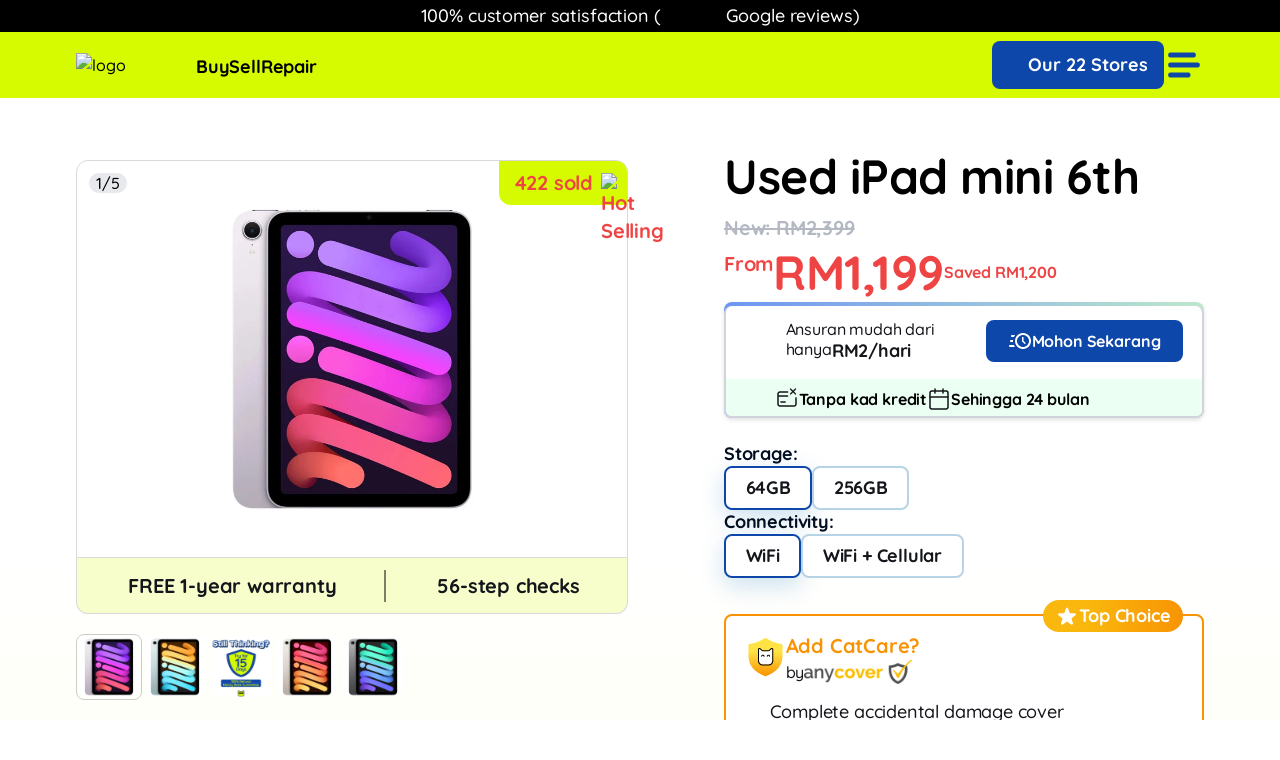

--- FILE ---
content_type: text/html; charset=UTF-8
request_url: https://3cat.my/used-ipad-mini-6th/
body_size: 94028
content:
<!doctype html>
<html lang="en-my">

<head>
    <meta charset="UTF-8">
    <title>Secondhand iPad mini 6th » FREE 1-Year Warranty</title>
    <meta property="og:site_name" content="3cat Malaysia">
    <meta name="title" content="Secondhand iPad mini 6th » FREE 1-Year Warranty" lang="en">
    <meta name="description" content="Buy, Trade-in & Repair Used Devices · 22 Malaysia Stores · SAVE up to 65% with ✓ 1-Year Warranty ✓ Great Condition ✓ Instalments Available" lang="en">
            <meta name="viewport"
        content="width=device-width, user-scalable=no, initial-scale=1.0, maximum-scale=1.0, minimum-scale=1.0">
    <meta http-equiv="X-UA-Compatible" content="ie=edge">
    <link rel="dns-prefetch" href="//www.googletagmanager.com" crossorigin>
    <link rel="dns-prefetch" href="https://3cat.my" crossorigin>
    <link rel="preconnect" href="//www.googletagmanager.com" crossorigin>
    <link rel="preconnect" href="https://3cat.my" crossorigin>
        <link rel="preload" fetchpriority="high" href="https://www.3cat.my/3cat-prod/product/425/hHWwrqrLeN87Y3b4ychPi8Pk3enC1wRzsY44CQdj.webp" as="image">
    <meta name="csrf-token" content="3Es97QqdW60kLELtxmVcMglWTZQjXOiLDHCXizru">
            <meta name="robots" content="noindex, nofollow" />
        <style>
        @font-face{font-display:swap;font-family:Quicksand;font-style:medium;font-weight:500;src:url(/fonts/quicksand-medium.ttf) format("truetype")}@font-face{font-display:auto;font-family:Quicksand;font-style:bold;font-weight:700;src:url(/fonts/quicksand-bold.ttf) format("truetype")}:root{--atf-mid-left-col-width:400px;--atf-mid-grid-gap:36px;--atf-2xl-left-col-width:466px;--atf-2xl-grid-gap:40px}body,html{font-family:Quicksand,sans-serif}.thumbnail-shadow{box-shadow:0 10px 20px 0 rgba(13,71,170,.2)}.wa-shadow{box-shadow:0 2.74px 10.959px 0 rgba(1,29,63,.3)}.tag-shadow{box-shadow:4px 4px 4px 0 rgba(0,0,0,.25)}.h1{font-size:2rem;letter-spacing:-.32px;line-height:38px}.page-heading{font-size:28px;letter-spacing:-.28px;line-height:32px}.h1,.page-heading{font-weight:700}@media screen and (min-width:1024px){.atf-grid{-moz-column-gap:var(--atf-mid-grid-gap);column-gap:var(--atf-mid-grid-gap);grid-template-areas:"title location" "title banner" "thumbnail banner" "thumbnail banner" "thumbnail uvp" "thumbnail uvp";grid-template-columns:var(--atf-mid-left-col-width) auto}.atf-location{grid-area:location}.atf-banner{grid-area:banner}.atf-title{grid-area:title}.atf-uvp{grid-area:uvp}.atf-thumbnail{grid-area:thumbnail}.atf-description{grid-area:description}.h1{font-size:3rem;letter-spacing:-.48px;line-height:3.75rem}.page-heading{font-size:52px;letter-spacing:-.64px;line-height:64px}}@media screen and (min-width:1280px){.atf-grid{-moz-column-gap:var(--atf-2xl-grid-gap);column-gap:var(--atf-2xl-grid-gap);grid-template-columns:var(--atf-2xl-left-col-width) auto}}@media screen and (max-width:480px){.width-60-xs{width:60px}}


/*! tailwindcss v3.4.1 | MIT License | https://tailwindcss.com*/*,:after,:before{border:0 solid #e5e7eb;box-sizing:border-box}:after,:before{--tw-content:""}:host,html{-webkit-text-size-adjust:100%;font-feature-settings:normal;-webkit-tap-highlight-color:transparent;font-family:ui-sans-serif,system-ui,sans-serif,Apple Color Emoji,Segoe UI Emoji,Segoe UI Symbol,Noto Color Emoji;font-variation-settings:normal;line-height:1.5;-moz-tab-size:4;-o-tab-size:4;tab-size:4}body{line-height:inherit;margin:0}hr{border-top-width:1px;color:inherit;height:0}abbr:where([title]){-webkit-text-decoration:underline dotted;text-decoration:underline dotted}h1,h2,h3,h4,h5,h6{font-size:inherit;font-weight:inherit}a{color:inherit;text-decoration:inherit}b,strong{font-weight:bolder}code,kbd,pre,samp{font-feature-settings:normal;font-family:ui-monospace,SFMono-Regular,Menlo,Monaco,Consolas,Liberation Mono,Courier New,monospace;font-size:1em;font-variation-settings:normal}small{font-size:80%}sub,sup{font-size:75%;line-height:0;position:relative;vertical-align:baseline}sub{bottom:-.25em}sup{top:-.5em}table{border-collapse:collapse;border-color:inherit;text-indent:0}button,input,optgroup,select,textarea{font-feature-settings:inherit;color:inherit;font-family:inherit;font-size:100%;font-variation-settings:inherit;font-weight:inherit;line-height:inherit;margin:0;padding:0}button,select{text-transform:none}[type=button],[type=reset],[type=submit],button{-webkit-appearance:button;background-color:transparent;background-image:none}:-moz-focusring{outline:auto}:-moz-ui-invalid{box-shadow:none}progress{vertical-align:baseline}::-webkit-inner-spin-button,::-webkit-outer-spin-button{height:auto}[type=search]{-webkit-appearance:textfield;outline-offset:-2px}::-webkit-search-decoration{-webkit-appearance:none}::-webkit-file-upload-button{-webkit-appearance:button;font:inherit}summary{display:list-item}blockquote,dd,dl,figure,h1,h2,h3,h4,h5,h6,hr,p,pre{margin:0}fieldset{margin:0}fieldset,legend{padding:0}menu,ol,ul{list-style:none;margin:0;padding:0}dialog{padding:0}textarea{resize:vertical}input::-moz-placeholder,textarea::-moz-placeholder{color:#9ca3af;opacity:1}input::placeholder,textarea::placeholder{color:#9ca3af;opacity:1}[role=button],button{cursor:pointer}:disabled{cursor:default}audio,canvas,embed,iframe,img,object,svg,video{display:block;vertical-align:middle}img,video{height:auto;max-width:100%}[hidden]{display:none}*,:after,:before{--tw-border-spacing-x:0;--tw-border-spacing-y:0;--tw-translate-x:0;--tw-translate-y:0;--tw-rotate:0;--tw-skew-x:0;--tw-skew-y:0;--tw-scale-x:1;--tw-scale-y:1;--tw-pan-x: ;--tw-pan-y: ;--tw-pinch-zoom: ;--tw-scroll-snap-strictness:proximity;--tw-gradient-from-position: ;--tw-gradient-via-position: ;--tw-gradient-to-position: ;--tw-ordinal: ;--tw-slashed-zero: ;--tw-numeric-figure: ;--tw-numeric-spacing: ;--tw-numeric-fraction: ;--tw-ring-inset: ;--tw-ring-offset-width:0px;--tw-ring-offset-color:#fff;--tw-ring-color:rgba(59,130,246,.5);--tw-ring-offset-shadow:0 0 #0000;--tw-ring-shadow:0 0 #0000;--tw-shadow:0 0 #0000;--tw-shadow-colored:0 0 #0000;--tw-blur: ;--tw-brightness: ;--tw-contrast: ;--tw-grayscale: ;--tw-hue-rotate: ;--tw-invert: ;--tw-saturate: ;--tw-sepia: ;--tw-drop-shadow: ;--tw-backdrop-blur: ;--tw-backdrop-brightness: ;--tw-backdrop-contrast: ;--tw-backdrop-grayscale: ;--tw-backdrop-hue-rotate: ;--tw-backdrop-invert: ;--tw-backdrop-opacity: ;--tw-backdrop-saturate: ;--tw-backdrop-sepia: }::backdrop{--tw-border-spacing-x:0;--tw-border-spacing-y:0;--tw-translate-x:0;--tw-translate-y:0;--tw-rotate:0;--tw-skew-x:0;--tw-skew-y:0;--tw-scale-x:1;--tw-scale-y:1;--tw-pan-x: ;--tw-pan-y: ;--tw-pinch-zoom: ;--tw-scroll-snap-strictness:proximity;--tw-gradient-from-position: ;--tw-gradient-via-position: ;--tw-gradient-to-position: ;--tw-ordinal: ;--tw-slashed-zero: ;--tw-numeric-figure: ;--tw-numeric-spacing: ;--tw-numeric-fraction: ;--tw-ring-inset: ;--tw-ring-offset-width:0px;--tw-ring-offset-color:#fff;--tw-ring-color:rgba(59,130,246,.5);--tw-ring-offset-shadow:0 0 #0000;--tw-ring-shadow:0 0 #0000;--tw-shadow:0 0 #0000;--tw-shadow-colored:0 0 #0000;--tw-blur: ;--tw-brightness: ;--tw-contrast: ;--tw-grayscale: ;--tw-hue-rotate: ;--tw-invert: ;--tw-saturate: ;--tw-sepia: ;--tw-drop-shadow: ;--tw-backdrop-blur: ;--tw-backdrop-brightness: ;--tw-backdrop-contrast: ;--tw-backdrop-grayscale: ;--tw-backdrop-hue-rotate: ;--tw-backdrop-invert: ;--tw-backdrop-opacity: ;--tw-backdrop-saturate: ;--tw-backdrop-sepia: }.\!container{width:100%!important}.container{width:100%}@media (min-width:480px){.\!container{max-width:480px!important}.container{max-width:480px}}@media (min-width:540px){.\!container{max-width:540px!important}.container{max-width:540px}}@media (min-width:1024px){.\!container{max-width:1024px!important}.container{max-width:1024px}}@media (min-width:1280px){.\!container{max-width:1280px!important}.container{max-width:1280px}}.form-group input,.form-group select{--tw-text-opacity:1;background-color:rgba(181,211,229,.13);color:rgb(18 22 25/var(--tw-text-opacity))}.form-group input:focus,.form-group select:focus{--tw-border-opacity:1;border-color:rgb(14 71 170/var(--tw-border-opacity));border-width:2px;outline:none}.form-group input:focus{padding-left:calc(1rem - 1px)}.form-group.invalid input,.form-group.invalid input:focus{--tw-bg-opacity:1;--tw-text-opacity:1;background-color:rgb(252 218 218/var(--tw-bg-opacity));border-width:2px;color:rgb(239 68 68/var(--tw-text-opacity));padding-left:calc(1rem - 1px)}.form-group.invalid input{--tw-border-opacity:1;border-color:rgb(239 68 68/var(--tw-border-opacity))}.form-group.invalid input:focus{--tw-border-opacity:1;border-color:rgb(119 34 34/var(--tw-border-opacity))}.sr-only{clip:rect(0,0,0,0);border-width:0;height:1px;margin:-1px;overflow:hidden;padding:0;position:absolute;white-space:nowrap;width:1px}.pointer-events-none{pointer-events:none}.pointer-events-auto{pointer-events:auto}.visible{visibility:visible}.invisible{visibility:hidden}.fixed{position:fixed}.absolute{position:absolute}.relative{position:relative}.sticky{position:sticky}.inset-0{inset:0}.-right-1{right:-.25rem}.-right-10{right:-2.5rem}.-top-10{top:-2.5rem}.-top-2{top:-.5rem}.-top-3{top:-.75rem}.-top-4{top:-1rem}.bottom-0{bottom:0}.bottom-1{bottom:.25rem}.bottom-1\.5{bottom:.375rem}.bottom-2{bottom:.5rem}.bottom-3{bottom:.75rem}.bottom-4{bottom:1rem}.bottom-\[-4\.5px\]{bottom:-4.5px}.bottom-px{bottom:1px}.left-0{left:0}.left-1{left:.25rem}.left-2{left:.5rem}.left-2\.5{left:.625rem}.left-3{left:.75rem}.left-4{left:1rem}.left-7{left:1.75rem}.left-\[-10px\]{left:-10px}.left-\[-28px\]{left:-28px}.left-\[-2px\]{left:-2px}.left-\[-4\.5px\]{left:-4.5px}.left-\[6px\]{left:6px}.right-0{right:0}.right-16{right:4rem}.right-2{right:.5rem}.right-3{right:.75rem}.right-4{right:1rem}.right-7{right:1.75rem}.right-\[-28px\]{right:-28px}.right-\[-2px\]{right:-2px}.right-\[-88\%\]{right:-88%}.top-0{top:0}.top-1{top:.25rem}.top-1\.5{top:.375rem}.top-1\/2{top:50%}.top-2{top:.5rem}.top-2\.5{top:.625rem}.top-3{top:.75rem}.top-4{top:1rem}.top-\[-12px\]{top:-12px}.top-\[-14px\]{top:-14px}.top-\[-16px\]{top:-16px}.top-\[-2px\]{top:-2px}.top-\[166px\]{top:166px}.top-\[26px\]{top:26px}.top-\[6px\]{top:6px}.-z-10{z-index:-10}.z-0{z-index:0}.z-10{z-index:10}.z-20{z-index:20}.z-30{z-index:30}.z-40{z-index:40}.z-50{z-index:50}.z-\[10001\]{z-index:10001}.z-\[10002\]{z-index:10002}.z-\[1\]{z-index:1}.z-\[2\]{z-index:2}.z-\[5\]{z-index:5}.z-\[60\]{z-index:60}.z-\[70\]{z-index:70}.z-\[999\]{z-index:999}.order-1{order:1}.order-2{order:2}.order-3{order:3}.order-4{order:4}.order-first{order:-9999}.order-last{order:9999}.float-left{float:left}.m-1{margin:.25rem}.-mx-9{margin-left:-2.25rem;margin-right:-2.25rem}.mx-1{margin-left:.25rem;margin-right:.25rem}.mx-1\.5{margin-left:.375rem;margin-right:.375rem}.mx-2{margin-left:.5rem;margin-right:.5rem}.mx-3{margin-left:.75rem;margin-right:.75rem}.mx-\[-16px\]{margin-left:-16px;margin-right:-16px}.mx-auto{margin-left:auto;margin-right:auto}.my-1{margin-bottom:.25rem;margin-top:.25rem}.my-3{margin-bottom:.75rem;margin-top:.75rem}.my-4{margin-bottom:1rem;margin-top:1rem}.my-5{margin-bottom:1.25rem;margin-top:1.25rem}.my-8{margin-bottom:2rem;margin-top:2rem}.my-\[10px\]{margin-bottom:10px;margin-top:10px}.my-auto{margin-bottom:auto;margin-top:auto}.\!mb-0{margin-bottom:0!important}.\!mb-2{margin-bottom:.5rem!important}.-mb-0{margin-bottom:0}.-mb-0\.5{margin-bottom:-.125rem}.-mb-\[1px\]{margin-bottom:-1px}.-ml-px{margin-left:-1px}.-mt-2{margin-top:-.5rem}.-mt-2\.5{margin-top:-.625rem}.-mt-\[18px\]{margin-top:-18px}.-mt-px{margin-top:-1px}.mb-0{margin-bottom:0}.mb-0\.5{margin-bottom:.125rem}.mb-1{margin-bottom:.25rem}.mb-1\.5{margin-bottom:.375rem}.mb-10{margin-bottom:2.5rem}.mb-11{margin-bottom:2.75rem}.mb-12{margin-bottom:3rem}.mb-16{margin-bottom:4rem}.mb-2{margin-bottom:.5rem}.mb-2\.5{margin-bottom:.625rem}.mb-20{margin-bottom:5rem}.mb-3{margin-bottom:.75rem}.mb-4{margin-bottom:1rem}.mb-5{margin-bottom:1.25rem}.mb-6{margin-bottom:1.5rem}.mb-8{margin-bottom:2rem}.mb-9{margin-bottom:2.25rem}.mb-\[-3px\]{margin-bottom:-3px}.mb-\[13px\]{margin-bottom:13px}.mb-\[14px\]{margin-bottom:14px}.mb-\[22px\]{margin-bottom:22px}.mb-\[2px\]{margin-bottom:2px}.mb-\[5px\]{margin-bottom:5px}.mb-\[7px\]{margin-bottom:7px}.mb-px{margin-bottom:1px}.ml-0{margin-left:0}.ml-0\.5{margin-left:.125rem}.ml-1{margin-left:.25rem}.ml-11{margin-left:2.75rem}.ml-12{margin-left:3rem}.ml-2{margin-left:.5rem}.ml-3{margin-left:.75rem}.ml-4{margin-left:1rem}.ml-\[-24px\]{margin-left:-24px}.ml-\[0\.375rem\]{margin-left:.375rem}.ml-\[11px\]{margin-left:11px}.ml-\[1px\]{margin-left:1px}.ml-\[29px\]{margin-left:29px}.ml-auto{margin-left:auto}.mr-0{margin-right:0}.mr-0\.5{margin-right:.125rem}.mr-1{margin-right:.25rem}.mr-10{margin-right:2.5rem}.mr-2{margin-right:.5rem}.mr-3{margin-right:.75rem}.mr-4{margin-right:1rem}.mr-6{margin-right:1.5rem}.mr-\[14px\]{margin-right:14px}.mr-\[1px\]{margin-right:1px}.mr-\[2px\]{margin-right:2px}.mr-auto{margin-right:auto}.mt-0{margin-top:0}.mt-0\.5{margin-top:.125rem}.mt-1{margin-top:.25rem}.mt-1\.5{margin-top:.375rem}.mt-2{margin-top:.5rem}.mt-2\.5{margin-top:.625rem}.mt-3{margin-top:.75rem}.mt-3\.5{margin-top:.875rem}.mt-4{margin-top:1rem}.mt-5{margin-top:1.25rem}.mt-6{margin-top:1.5rem}.mt-7{margin-top:1.75rem}.mt-8{margin-top:2rem}.mt-\[11px\]{margin-top:11px}.mt-\[14px\]{margin-top:14px}.mt-\[18px\]{margin-top:18px}.mt-\[19px\]{margin-top:19px}.mt-\[2px\]{margin-top:2px}.mt-\[3px\]{margin-top:3px}.mt-\[46px\]{margin-top:46px}.mt-\[60px\]{margin-top:60px}.mt-\[6px\]{margin-top:6px}.mt-auto{margin-top:auto}.line-clamp-2{-webkit-box-orient:vertical;-webkit-line-clamp:2;display:-webkit-box;overflow:hidden}.block{display:block}.inline-block{display:inline-block}.inline{display:inline}.\!flex{display:flex!important}.flex{display:flex}.inline-flex{display:inline-flex}.table{display:table}.grid{display:grid}.contents{display:contents}.\!hidden{display:none!important}.hidden{display:none}.aspect-\[1\.67\]{aspect-ratio:1.67}.aspect-square{aspect-ratio:1/1}.\!size-10{height:2.5rem!important;width:2.5rem!important}.\!size-5{height:1.25rem!important;width:1.25rem!important}.\!size-6{height:1.5rem!important;width:1.5rem!important}.\!size-\[25px\]{height:25px!important;width:25px!important}.\!size-\[70px\]{height:70px!important;width:70px!important}.size-\[12px\]{height:12px;width:12px}.size-\[16px\]{height:16px;width:16px}.\!h-10{height:2.5rem!important}.\!h-11{height:2.75rem!important}.\!h-12{height:3rem!important}.\!h-14{height:3.5rem!important}.\!h-3{height:.75rem!important}.\!h-4{height:1rem!important}.\!h-5{height:1.25rem!important}.\!h-6{height:1.5rem!important}.\!h-7{height:1.75rem!important}.\!h-8{height:2rem!important}.\!h-9{height:2.25rem!important}.\!h-\[28px\]{height:28px!important}.\!h-\[32px\]{height:32px!important}.\!h-\[34px\]{height:34px!important}.\!h-\[37px\]{height:37px!important}.\!h-\[39\.66px\]{height:39.66px!important}.\!h-\[62px\]{height:62px!important}.\!h-\[70px\]{height:70px!important}.h-1{height:.25rem}.h-10{height:2.5rem}.h-11{height:2.75rem}.h-12{height:3rem}.h-14{height:3.5rem}.h-16{height:4rem}.h-2{height:.5rem}.h-20{height:5rem}.h-3{height:.75rem}.h-4{height:1rem}.h-5{height:1.25rem}.h-6{height:1.5rem}.h-7{height:1.75rem}.h-8{height:2rem}.h-9{height:2.25rem}.h-\[10\.67px\]{height:10.67px}.h-\[101px\]{height:101px}.h-\[10px\]{height:10px}.h-\[120px\]{height:120px}.h-\[14px\]{height:14px}.h-\[180px\]{height:180px}.h-\[18px\]{height:18px}.h-\[196px\]{height:196px}.h-\[1px\]{height:1px}.h-\[201px\]{height:201px}.h-\[20px\]{height:20px}.h-\[21px\]{height:21px}.h-\[23px\]{height:23px}.h-\[240px\]{height:240px}.h-\[249px\]{height:249px}.h-\[25px\]{height:25px}.h-\[2px\]{height:2px}.h-\[31px\]{height:31px}.h-\[33px\]{height:33px}.h-\[342px\]{height:342px}.h-\[36px\]{height:36px}.h-\[38px\]{height:38px}.h-\[42px\]{height:42px}.h-\[49px\]{height:49px}.h-\[500px\]{height:500px}.h-\[50px\]{height:50px}.h-\[52px\]{height:52px}.h-\[56px\]{height:56px}.h-\[59px\]{height:59px}.h-\[6\.5rem\]{height:6.5rem}.h-\[60px\]{height:60px}.h-\[62px\]{height:62px}.h-\[65px\]{height:65px}.h-\[66px\]{height:66px}.h-\[68px\]{height:68px}.h-\[79px\]{height:79px}.h-\[92px\]{height:92px}.h-\[96px\]{height:96px}.h-\[97px\]{height:97px}.h-\[calc\(100vh-179px\)\]{height:calc(100vh - 179px)}.h-auto{height:auto}.h-dvh{height:100dvh}.h-fit{height:-moz-fit-content;height:fit-content}.h-full{height:100%}.h-max{height:-moz-max-content;height:max-content}.h-min{height:-moz-min-content;height:min-content}.max-h-0{max-height:0}.max-h-10{max-height:2.5rem}.max-h-11{max-height:2.75rem}.max-h-12{max-height:3rem}.max-h-3{max-height:.75rem}.max-h-4{max-height:1rem}.max-h-5{max-height:1.25rem}.max-h-6{max-height:1.5rem}.max-h-\[13px\]{max-height:13px}.max-h-\[18px\]{max-height:18px}.max-h-\[196px\]{max-height:196px}.max-h-\[21px\]{max-height:21px}.max-h-\[23px\]{max-height:23px}.max-h-\[400px\]{max-height:400px}.max-h-\[45px\]{max-height:45px}.max-h-\[50px\]{max-height:50px}.max-h-\[60px\]{max-height:60px}.max-h-\[65px\]{max-height:65px}.max-h-\[68px\]{max-height:68px}.max-h-\[calc\(100vh-330px\)\]{max-height:calc(100vh - 330px)}.max-h-full{max-height:100%}.min-h-10{min-height:2.5rem}.min-h-12{min-height:3rem}.min-h-3{min-height:.75rem}.min-h-4{min-height:1rem}.min-h-5{min-height:1.25rem}.min-h-6{min-height:1.5rem}.min-h-7{min-height:1.75rem}.min-h-\[141px\]{min-height:141px}.min-h-\[25px\]{min-height:25px}.min-h-\[2px\]{min-height:2px}.min-h-\[32px\]{min-height:32px}.min-h-\[38px\]{min-height:38px}.min-h-\[39px\]{min-height:39px}.min-h-\[528px\]{min-height:528px}.min-h-\[65px\]{min-height:65px}.min-h-full{min-height:100%}.min-h-screen{min-height:100vh}.\!w-10{width:2.5rem!important}.\!w-11{width:2.75rem!important}.\!w-14{width:3.5rem!important}.\!w-4{width:1rem!important}.\!w-5{width:1.25rem!important}.\!w-6{width:1.5rem!important}.\!w-7{width:1.75rem!important}.\!w-8{width:2rem!important}.\!w-9{width:2.25rem!important}.\!w-\[10\.5px\]{width:10.5px!important}.\!w-\[10px\]{width:10px!important}.\!w-\[124px\]{width:124px!important}.\!w-\[17px\]{width:17px!important}.\!w-\[20px\]{width:20px!important}.\!w-\[21px\]{width:21px!important}.\!w-\[229px\]{width:229px!important}.\!w-\[25px\]{width:25px!important}.\!w-\[28px\]{width:28px!important}.\!w-\[32px\]{width:32px!important}.\!w-\[34px\]{width:34px!important}.\!w-\[36\.98px\]{width:36.98px!important}.\!w-\[52px\]{width:52px!important}.\!w-\[53px\]{width:53px!important}.\!w-\[55px\]{width:55px!important}.\!w-\[56px\]{width:56px!important}.\!w-\[60px\]{width:60px!important}.\!w-\[68px\]{width:68px!important}.\!w-\[71px\]{width:71px!important}.w-0{width:0}.w-1\/2{width:50%}.w-1\/3{width:33.333333%}.w-1\/4{width:25%}.w-10{width:2.5rem}.w-11{width:2.75rem}.w-12{width:3rem}.w-14{width:3.5rem}.w-2{width:.5rem}.w-20{width:5rem}.w-24{width:6rem}.w-3{width:.75rem}.w-4{width:1rem}.w-5{width:1.25rem}.w-6{width:1.5rem}.w-7{width:1.75rem}.w-8{width:2rem}.w-9{width:2.25rem}.w-\[103px\]{width:103px}.w-\[116px\]{width:116px}.w-\[120px\]{width:120px}.w-\[121px\]{width:121px}.w-\[124px\]{width:124px}.w-\[128px\]{width:128px}.w-\[133px\]{width:133px}.w-\[139px\]{width:139px}.w-\[16\%\]{width:16%}.w-\[161px\]{width:161px}.w-\[190px\]{width:190px}.w-\[1px\]{width:1px}.w-\[20\%\]{width:20%}.w-\[201px\]{width:201px}.w-\[219px\]{width:219px}.w-\[224px\]{width:224px}.w-\[240px\]{width:240px}.w-\[270px\]{width:270px}.w-\[27px\]{width:27px}.w-\[293px\]{width:293px}.w-\[2px\]{width:2px}.w-\[30px\]{width:30px}.w-\[336px\]{width:336px}.w-\[33px\]{width:33px}.w-\[360px\]{width:360px}.w-\[38px\]{width:38px}.w-\[4\.8px\]{width:4.8px}.w-\[47\.7\%\]{width:47.7%}.w-\[50px\]{width:50px}.w-\[52px\]{width:52px}.w-\[6\.4px\]{width:6.4px}.w-\[60px\]{width:60px}.w-\[61\.07\%\]{width:61.07%}.w-\[65px\]{width:65px}.w-\[68px\]{width:68px}.w-\[6px\]{width:6px}.w-\[72px\]{width:72px}.w-\[81px\]{width:81px}.w-\[82px\]{width:82px}.w-\[86px\]{width:86px}.w-\[87\%\]{width:87%}.w-\[90px\]{width:90px}.w-\[95px\]{width:95px}.w-\[98px\]{width:98px}.w-\[99px\]{width:99px}.w-auto{width:auto}.w-fit{width:-moz-fit-content;width:fit-content}.w-full{width:100%}.w-max{width:-moz-max-content;width:max-content}.w-screen{width:100vw}.min-w-0{min-width:0}.min-w-10{min-width:2.5rem}.min-w-12{min-width:3rem}.min-w-4{min-width:1rem}.min-w-5{min-width:1.25rem}.min-w-6{min-width:1.5rem}.min-w-7{min-width:1.75rem}.min-w-\[100px\]{min-width:100px}.min-w-\[140px\]{min-width:140px}.min-w-\[162px\]{min-width:162px}.min-w-\[17px\]{min-width:17px}.min-w-\[196px\]{min-width:196px}.min-w-\[21px\]{min-width:21px}.min-w-\[226px\]{min-width:226px}.min-w-\[240px\]{min-width:240px}.min-w-\[25px\]{min-width:25px}.min-w-\[262px\]{min-width:262px}.min-w-\[293px\]{min-width:293px}.min-w-\[300px\]{min-width:300px}.min-w-\[316px\]{min-width:316px}.min-w-\[325px\]{min-width:325px}.min-w-\[32px\]{min-width:32px}.min-w-\[34\%\]{min-width:34%}.min-w-\[34px\]{min-width:34px}.min-w-\[50\%\]{min-width:50%}.min-w-\[52px\]{min-width:52px}.min-w-\[65px\]{min-width:65px}.min-w-\[68px\]{min-width:68px}.min-w-\[6px\]{min-width:6px}.min-w-\[75px\]{min-width:75px}.min-w-\[86px\]{min-width:86px}.min-w-\[90px\]{min-width:90px}.min-w-fit{min-width:-moz-fit-content;min-width:fit-content}.min-w-full{min-width:100%}.min-w-max{min-width:-moz-max-content;min-width:max-content}.max-w-10{max-width:2.5rem}.max-w-4{max-width:1rem}.max-w-5{max-width:1.25rem}.max-w-6{max-width:1.5rem}.max-w-6xl{max-width:72rem}.max-w-9{max-width:2.25rem}.max-w-\[100vw\]{max-width:100vw}.max-w-\[102px\]{max-width:102px}.max-w-\[17px\]{max-width:17px}.max-w-\[21px\]{max-width:21px}.max-w-\[31\%\]{max-width:31%}.max-w-\[320px\]{max-width:320px}.max-w-\[34px\]{max-width:34px}.max-w-\[37\%\]{max-width:37%}.max-w-\[430px\]{max-width:430px}.max-w-\[52px\]{max-width:52px}.max-w-\[568px\]{max-width:568px}.max-w-\[60px\]{max-width:60px}.max-w-\[65px\]{max-width:65px}.max-w-\[68px\]{max-width:68px}.max-w-\[90px\]{max-width:90px}.max-w-fit{max-width:-moz-fit-content;max-width:fit-content}.max-w-full{max-width:100%}.max-w-max{max-width:-moz-max-content;max-width:max-content}.max-w-xl{max-width:36rem}.flex-1{flex:1 1 0%}.flex-shrink-0{flex-shrink:0}.flex-grow,.grow{flex-grow:1}.border-collapse{border-collapse:collapse}.-translate-x-3{--tw-translate-x:-0.75rem}.-translate-x-3,.-translate-x-\[134px\]{transform:translate(var(--tw-translate-x),var(--tw-translate-y)) rotate(var(--tw-rotate)) skewX(var(--tw-skew-x)) skewY(var(--tw-skew-y)) scaleX(var(--tw-scale-x)) scaleY(var(--tw-scale-y))}.-translate-x-\[134px\]{--tw-translate-x:-134px}.-translate-y-1\/2{--tw-translate-y:-50%}.-translate-y-1\/2,.-translate-y-1\/4{transform:translate(var(--tw-translate-x),var(--tw-translate-y)) rotate(var(--tw-rotate)) skewX(var(--tw-skew-x)) skewY(var(--tw-skew-y)) scaleX(var(--tw-scale-x)) scaleY(var(--tw-scale-y))}.-translate-y-1\/4{--tw-translate-y:-25%}.-translate-y-12{--tw-translate-y:-3rem}.-translate-y-12,.-translate-y-3{transform:translate(var(--tw-translate-x),var(--tw-translate-y)) rotate(var(--tw-rotate)) skewX(var(--tw-skew-x)) skewY(var(--tw-skew-y)) scaleX(var(--tw-scale-x)) scaleY(var(--tw-scale-y))}.-translate-y-3{--tw-translate-y:-0.75rem}.-translate-y-4{--tw-translate-y:-1rem}.-translate-y-4,.-translate-y-6{transform:translate(var(--tw-translate-x),var(--tw-translate-y)) rotate(var(--tw-rotate)) skewX(var(--tw-skew-x)) skewY(var(--tw-skew-y)) scaleX(var(--tw-scale-x)) scaleY(var(--tw-scale-y))}.-translate-y-6{--tw-translate-y:-1.5rem}.-translate-y-\[13px\]{--tw-translate-y:-13px}.-translate-y-\[13px\],.-translate-y-\[18px\]{transform:translate(var(--tw-translate-x),var(--tw-translate-y)) rotate(var(--tw-rotate)) skewX(var(--tw-skew-x)) skewY(var(--tw-skew-y)) scaleX(var(--tw-scale-x)) scaleY(var(--tw-scale-y))}.-translate-y-\[18px\]{--tw-translate-y:-18px}.translate-x-0{--tw-translate-x:0px}.translate-x-0,.translate-x-5{transform:translate(var(--tw-translate-x),var(--tw-translate-y)) rotate(var(--tw-rotate)) skewX(var(--tw-skew-x)) skewY(var(--tw-skew-y)) scaleX(var(--tw-scale-x)) scaleY(var(--tw-scale-y))}.translate-x-5{--tw-translate-x:1.25rem}.translate-x-\[145px\]{--tw-translate-x:145px}.translate-x-\[145px\],.translate-x-\[215px\]{transform:translate(var(--tw-translate-x),var(--tw-translate-y)) rotate(var(--tw-rotate)) skewX(var(--tw-skew-x)) skewY(var(--tw-skew-y)) scaleX(var(--tw-scale-x)) scaleY(var(--tw-scale-y))}.translate-x-\[215px\]{--tw-translate-x:215px}.translate-x-\[264px\]{--tw-translate-x:264px}.translate-x-\[264px\],.translate-x-\[40\%\]{transform:translate(var(--tw-translate-x),var(--tw-translate-y)) rotate(var(--tw-rotate)) skewX(var(--tw-skew-x)) skewY(var(--tw-skew-y)) scaleX(var(--tw-scale-x)) scaleY(var(--tw-scale-y))}.translate-x-\[40\%\]{--tw-translate-x:40%}.translate-x-full{--tw-translate-x:100%}.translate-x-full,.translate-y-0{transform:translate(var(--tw-translate-x),var(--tw-translate-y)) rotate(var(--tw-rotate)) skewX(var(--tw-skew-x)) skewY(var(--tw-skew-y)) scaleX(var(--tw-scale-x)) scaleY(var(--tw-scale-y))}.translate-y-0{--tw-translate-y:0px}.translate-y-4{--tw-translate-y:1rem}.translate-y-4,.translate-y-5{transform:translate(var(--tw-translate-x),var(--tw-translate-y)) rotate(var(--tw-rotate)) skewX(var(--tw-skew-x)) skewY(var(--tw-skew-y)) scaleX(var(--tw-scale-x)) scaleY(var(--tw-scale-y))}.translate-y-5{--tw-translate-y:1.25rem}.translate-y-\[-50\%\]{--tw-translate-y:-50%}.transform,.translate-y-\[-50\%\]{transform:translate(var(--tw-translate-x),var(--tw-translate-y)) rotate(var(--tw-rotate)) skewX(var(--tw-skew-x)) skewY(var(--tw-skew-y)) scaleX(var(--tw-scale-x)) scaleY(var(--tw-scale-y))}@keyframes spin{to{transform:rotate(1turn)}}.animate-spin{animation:spin 1s linear infinite}.cursor-default{cursor:default}.cursor-not-allowed{cursor:not-allowed}.cursor-pointer{cursor:pointer}.touch-none{touch-action:none}.select-none{-webkit-user-select:none;-moz-user-select:none;user-select:none}.resize{resize:both}.scroll-mt-28{scroll-margin-top:7rem}.scroll-mt-40{scroll-margin-top:10rem}.list-disc{list-style-type:disc}.appearance-none{-webkit-appearance:none;-moz-appearance:none;appearance:none}.auto-rows-min{grid-auto-rows:min-content}.grid-cols-1{grid-template-columns:repeat(1,minmax(0,1fr))}.grid-cols-4{grid-template-columns:repeat(4,minmax(0,1fr))}.grid-cols-7{grid-template-columns:repeat(7,minmax(0,1fr))}.grid-cols-\[1fr_2fr\]{grid-template-columns:1fr 2fr}.grid-rows-1{grid-template-rows:repeat(1,minmax(0,1fr))}.flex-row{flex-direction:row}.flex-col{flex-direction:column}.flex-col-reverse{flex-direction:column-reverse}.flex-wrap{flex-wrap:wrap}.flex-nowrap{flex-wrap:nowrap}.place-content-start{place-content:start}.place-items-start{place-items:start}.content-center{align-content:center}.content-start{align-content:flex-start}.items-start{align-items:flex-start}.items-end{align-items:flex-end}.items-center{align-items:center}.items-stretch{align-items:stretch}.justify-start{justify-content:flex-start}.justify-end{justify-content:flex-end}.justify-center{justify-content:center}.justify-between{justify-content:space-between}.justify-around{justify-content:space-around}.justify-evenly{justify-content:space-evenly}.justify-items-start{justify-items:start}.justify-items-center{justify-items:center}.\!gap-0{gap:0!important}.gap-0{gap:0}.gap-0\.5{gap:.125rem}.gap-1{gap:.25rem}.gap-1\.5{gap:.375rem}.gap-10{gap:2.5rem}.gap-2{gap:.5rem}.gap-2\.5{gap:.625rem}.gap-3{gap:.75rem}.gap-3\.5{gap:.875rem}.gap-4{gap:1rem}.gap-5{gap:1.25rem}.gap-6{gap:1.5rem}.gap-8{gap:2rem}.gap-\[10px\]{gap:10px}.gap-\[11px\]{gap:11px}.gap-\[14px\]{gap:14px}.gap-\[22px\]{gap:22px}.gap-\[2px\]{gap:2px}.gap-\[37px\]{gap:37px}.gap-\[5px\]{gap:5px}.gap-\[6px\]{gap:6px}.gap-\[76px\]{gap:76px}.gap-x-1{-moz-column-gap:.25rem;column-gap:.25rem}.gap-x-2{-moz-column-gap:.5rem;column-gap:.5rem}.gap-x-2\.5{-moz-column-gap:.625rem;column-gap:.625rem}.gap-x-3{-moz-column-gap:.75rem;column-gap:.75rem}.gap-x-4{-moz-column-gap:1rem;column-gap:1rem}.gap-x-5{-moz-column-gap:1.25rem;column-gap:1.25rem}.gap-y-0{row-gap:0}.gap-y-0\.5{row-gap:.125rem}.gap-y-1{row-gap:.25rem}.gap-y-1\.5{row-gap:.375rem}.gap-y-2{row-gap:.5rem}.gap-y-2\.5{row-gap:.625rem}.gap-y-3{row-gap:.75rem}.gap-y-4{row-gap:1rem}.gap-y-5{row-gap:1.25rem}.gap-y-6{row-gap:1.5rem}.gap-y-8{row-gap:2rem}.divide-y>:not([hidden])~:not([hidden]){--tw-divide-y-reverse:0;border-bottom-width:calc(1px*var(--tw-divide-y-reverse));border-top-width:calc(1px*(1 - var(--tw-divide-y-reverse)))}.divide-solid>:not([hidden])~:not([hidden]){border-style:solid}.divide-secondary-300>:not([hidden])~:not([hidden]){--tw-divide-opacity:1;border-color:rgb(181 211 229/var(--tw-divide-opacity))}.self-start{align-self:flex-start}.self-end{align-self:flex-end}.self-center{align-self:center}.self-stretch{align-self:stretch}.overflow-auto{overflow:auto}.overflow-hidden{overflow:hidden}.overflow-y-auto{overflow-y:auto}.overflow-x-hidden{overflow-x:hidden}.overflow-y-hidden{overflow-y:hidden}.overflow-x-scroll{overflow-x:scroll}.scroll-smooth{scroll-behavior:smooth}.truncate{overflow:hidden;white-space:nowrap}.text-ellipsis,.truncate{text-overflow:ellipsis}.whitespace-normal{white-space:normal}.whitespace-nowrap{white-space:nowrap}.break-words{overflow-wrap:break-word}.break-all{word-break:break-all}.\!rounded-\[100px\]{border-radius:100px!important}.rounded{border-radius:.25rem}.rounded-2xl{border-radius:1rem}.rounded-\[14px\]{border-radius:14px}.rounded-\[16px\]{border-radius:16px}.rounded-\[20px\]{border-radius:20px}.rounded-\[2px\]{border-radius:2px}.rounded-\[3\.5px\]{border-radius:3.5px}.rounded-\[32px\]{border-radius:32px}.rounded-\[4px\]{border-radius:4px}.rounded-\[6px\]{border-radius:6px}.rounded-full{border-radius:9999px}.rounded-lg{border-radius:.5rem}.rounded-md{border-radius:.375rem}.rounded-none{border-radius:0}.rounded-sm{border-radius:.125rem}.rounded-xl{border-radius:.75rem}.rounded-b-lg{border-bottom-left-radius:.5rem;border-bottom-right-radius:.5rem}.rounded-b-xl{border-bottom-left-radius:.75rem;border-bottom-right-radius:.75rem}.rounded-l-md{border-bottom-left-radius:.375rem;border-top-left-radius:.375rem}.rounded-r-md{border-bottom-right-radius:.375rem;border-top-right-radius:.375rem}.rounded-t-2xl{border-top-left-radius:1rem;border-top-right-radius:1rem}.rounded-t-\[6px\]{border-top-left-radius:6px;border-top-right-radius:6px}.rounded-t-xl{border-top-left-radius:.75rem;border-top-right-radius:.75rem}.rounded-bl-xl{border-bottom-left-radius:.75rem}.rounded-br-\[5px\]{border-bottom-right-radius:5px}.rounded-br-lg{border-bottom-right-radius:.5rem}.rounded-br-xl{border-bottom-right-radius:.75rem}.rounded-tr-\[0\.675rem\]{border-top-right-radius:.675rem}.rounded-tr-\[5px\]{border-top-right-radius:5px}.rounded-tr-lg{border-top-right-radius:.5rem}.\!border-\[1\.5px\]{border-width:1.5px!important}.border{border-width:1px}.border-2{border-width:2px}.border-4{border-width:4px}.border-\[1\.5px\]{border-width:1.5px}.\!border-y-0{border-bottom-width:0!important;border-top-width:0!important}.border-x-\[1\.5px\]{border-left-width:1.5px;border-right-width:1.5px}.border-y{border-top-width:1px}.border-b,.border-y{border-bottom-width:1px}.border-b-2{border-bottom-width:2px}.border-b-\[1\.5px\]{border-bottom-width:1.5px}.border-l-0{border-left-width:0}.border-r{border-right-width:1px}.border-t{border-top-width:1px}.border-t-0{border-top-width:0}.border-t-\[1\.5px\]{border-top-width:1.5px}.border-solid{border-style:solid}.border-dashed{border-style:dashed}.border-none{border-style:none}.border-\[\#1A237E\]{--tw-border-opacity:1;border-color:rgb(26 35 126/var(--tw-border-opacity))}.border-\[\#2E83B8\]\/35{border-color:rgba(46,131,184,.35)}.border-\[\#959595\]{--tw-border-opacity:1;border-color:rgb(149 149 149/var(--tw-border-opacity))}.border-\[\#B729D6\]{--tw-border-opacity:1;border-color:rgb(183 41 214/var(--tw-border-opacity))}.border-\[\#D9D9D9\]{--tw-border-opacity:1;border-color:rgb(217 217 217/var(--tw-border-opacity))}.border-\[\#F89303\]{--tw-border-opacity:1;border-color:rgb(248 147 3/var(--tw-border-opacity))}.border-\[\#cbd5e0\]{--tw-border-opacity:1;border-color:rgb(203 213 224/var(--tw-border-opacity))}.border-\[rgba\(46\2c 131\2c 184\2c 0\.35\)\]{border-color:rgba(46,131,184,.35)}.border-black\/\[0\.2\]{border-color:rgba(0,0,0,.2)}.border-black\/\[0\.33\]{border-color:rgba(0,0,0,.33)}.border-blue-600{--tw-border-opacity:1;border-color:rgb(37 99 235/var(--tw-border-opacity))}.border-blue-700{--tw-border-opacity:1;border-color:rgb(29 78 216/var(--tw-border-opacity))}.border-destructive-500{--tw-border-opacity:1;border-color:rgb(239 68 68/var(--tw-border-opacity))}.border-gray-200{--tw-border-opacity:1;border-color:rgb(229 231 235/var(--tw-border-opacity))}.border-gray-300{--tw-border-opacity:1;border-color:rgb(209 213 219/var(--tw-border-opacity))}.border-gray-400{--tw-border-opacity:1;border-color:rgb(156 163 175/var(--tw-border-opacity))}.border-gray-500{--tw-border-opacity:1;border-color:rgb(107 114 128/var(--tw-border-opacity))}.border-gray-800{--tw-border-opacity:1;border-color:rgb(31 41 55/var(--tw-border-opacity))}.border-neutral-100{--tw-border-opacity:1;border-color:rgb(221 225 230/var(--tw-border-opacity))}.border-neutral-300{--tw-border-opacity:1;border-color:rgb(179 184 194/var(--tw-border-opacity))}.border-primary-700{--tw-border-opacity:1;border-color:rgb(107 126 0/var(--tw-border-opacity))}.border-primary-700\/\[\.40\]{border-color:rgba(107,126,0,.4)}.border-secondary-100{--tw-border-opacity:1;border-color:rgb(218 233 242/var(--tw-border-opacity))}.border-secondary-300{--tw-border-opacity:1;border-color:rgb(181 211 229/var(--tw-border-opacity))}.border-secondary-500{--tw-border-opacity:1;border-color:rgb(14 71 170/var(--tw-border-opacity))}.border-secondary-700{--tw-border-opacity:1;border-color:rgb(1 29 63/var(--tw-border-opacity))}.border-secondary-alpha-300{border-color:#2e83b859}.border-slate-300{--tw-border-opacity:1;border-color:rgb(203 213 225/var(--tw-border-opacity))}.border-success-500{--tw-border-opacity:1;border-color:rgb(25 155 26/var(--tw-border-opacity))}.border-transparent{border-color:transparent}.border-white{--tw-border-opacity:1;border-color:rgb(255 255 255/var(--tw-border-opacity))}.border-y-secondary-300{--tw-border-opacity:1;border-bottom-color:rgb(181 211 229/var(--tw-border-opacity));border-top-color:rgb(181 211 229/var(--tw-border-opacity))}.border-b-neutral-100{--tw-border-opacity:1;border-bottom-color:rgb(221 225 230/var(--tw-border-opacity))}.border-b-secondary-300{--tw-border-opacity:1;border-bottom-color:rgb(181 211 229/var(--tw-border-opacity))}.border-r-secondary-300{--tw-border-opacity:1;border-right-color:rgb(181 211 229/var(--tw-border-opacity))}.border-t-secondary-300{--tw-border-opacity:1;border-top-color:rgb(181 211 229/var(--tw-border-opacity))}.border-opacity-40{--tw-border-opacity:0.4}.\!bg-neutral-300{--tw-bg-opacity:1!important;background-color:rgb(179 184 194/var(--tw-bg-opacity))!important}.\!bg-secondary-100{--tw-bg-opacity:1!important;background-color:rgb(218 233 242/var(--tw-bg-opacity))!important}.\!bg-secondary-500{background-color:rgb(14 71 170/var(--tw-bg-opacity))!important}.\!bg-secondary-500,.\!bg-white{--tw-bg-opacity:1!important}.\!bg-white{background-color:rgb(255 255 255/var(--tw-bg-opacity))!important}.bg-\[\#199B1A\]{--tw-bg-opacity:1;background-color:rgb(25 155 26/var(--tw-bg-opacity))}.bg-\[\#1A237E\]{--tw-bg-opacity:1;background-color:rgb(26 35 126/var(--tw-bg-opacity))}.bg-\[\#2E83B81A\]\/10,.bg-\[\#2E83B8\]\/\[0\.10\]{background-color:rgba(46,131,184,.1)}.bg-\[\#4CAF50\]{--tw-bg-opacity:1;background-color:rgb(76 175 80/var(--tw-bg-opacity))}.bg-\[\#959595\]{--tw-bg-opacity:1;background-color:rgb(149 149 149/var(--tw-bg-opacity))}.bg-\[\#B5D3E533\]{background-color:#b5d3e533}.bg-\[\#B5D3E533\]\/20{background-color:rgba(181,211,229,.2)}.bg-\[\#B5D3E5\]{--tw-bg-opacity:1;background-color:rgb(181 211 229/var(--tw-bg-opacity))}.bg-\[\#E0E2E7E5\]\/90{background-color:rgba(224,226,231,.9)}.bg-\[\#E5FF4D\]{--tw-bg-opacity:1;background-color:rgb(229 255 77/var(--tw-bg-opacity))}.bg-\[\#EBFFF3\]{--tw-bg-opacity:1;background-color:rgb(235 255 243/var(--tw-bg-opacity))}.bg-\[\#F0F9FF\]{--tw-bg-opacity:1;background-color:rgb(240 249 255/var(--tw-bg-opacity))}.bg-\[\#F6F0FC\]{--tw-bg-opacity:1;background-color:rgb(246 240 252/var(--tw-bg-opacity))}.bg-\[\#FAE8FD\]{--tw-bg-opacity:1;background-color:rgb(250 232 253/var(--tw-bg-opacity))}.bg-\[\#FCC253\]{--tw-bg-opacity:1;background-color:rgb(252 194 83/var(--tw-bg-opacity))}.bg-\[\#FFECEC\]{--tw-bg-opacity:1;background-color:rgb(255 236 236/var(--tw-bg-opacity))}.bg-\[\#FFF5E6\]{--tw-bg-opacity:1;background-color:rgb(255 245 230/var(--tw-bg-opacity))}.bg-\[\#FFF8B9\]{--tw-bg-opacity:1;background-color:rgb(255 248 185/var(--tw-bg-opacity))}.bg-\[rgba\(255\2c _255\2c _255\2c _0\.35\)\]{background-color:hsla(0,0%,100%,.35)}.bg-amber-100{--tw-bg-opacity:1;background-color:rgb(254 243 199/var(--tw-bg-opacity))}.bg-black{--tw-bg-opacity:1;background-color:rgb(0 0 0/var(--tw-bg-opacity))}.bg-black\/\[\.20\]{background-color:rgba(0,0,0,.2)}.bg-blue-100{--tw-bg-opacity:1;background-color:rgb(219 234 254/var(--tw-bg-opacity))}.bg-blue-400{--tw-bg-opacity:1;background-color:rgb(96 165 250/var(--tw-bg-opacity))}.bg-blue-600{--tw-bg-opacity:1;background-color:rgb(37 99 235/var(--tw-bg-opacity))}.bg-destructive-100{--tw-bg-opacity:1;background-color:rgb(252 218 218/var(--tw-bg-opacity))}.bg-destructive-500{--tw-bg-opacity:1;background-color:rgb(239 68 68/var(--tw-bg-opacity))}.bg-error-200{--tw-bg-opacity:1;background-color:rgb(205 240 246/var(--tw-bg-opacity))}.bg-gray-100{--tw-bg-opacity:1;background-color:rgb(243 244 246/var(--tw-bg-opacity))}.bg-gray-200{--tw-bg-opacity:1;background-color:rgb(229 231 235/var(--tw-bg-opacity))}.bg-gray-300{--tw-bg-opacity:1;background-color:rgb(209 213 219/var(--tw-bg-opacity))}.bg-gray-400{--tw-bg-opacity:1;background-color:rgb(156 163 175/var(--tw-bg-opacity))}.bg-gray-50{--tw-bg-opacity:1;background-color:rgb(249 250 251/var(--tw-bg-opacity))}.bg-gray-500{--tw-bg-opacity:1;background-color:rgb(107 114 128/var(--tw-bg-opacity))}.bg-gray-600{--tw-bg-opacity:1;background-color:rgb(75 85 99/var(--tw-bg-opacity))}.bg-gray-800{--tw-bg-opacity:1;background-color:rgb(31 41 55/var(--tw-bg-opacity))}.bg-green-100{--tw-bg-opacity:1;background-color:rgb(220 252 231/var(--tw-bg-opacity))}.bg-info-alpha-100{background-color:#06b6d41a}.bg-neutral-300{--tw-bg-opacity:1;background-color:rgb(179 184 194/var(--tw-bg-opacity))}.bg-primary-100{--tw-bg-opacity:1;background-color:rgb(247 254 204/var(--tw-bg-opacity))}.bg-primary-500{--tw-bg-opacity:1;background-color:rgb(214 251 0/var(--tw-bg-opacity))}.bg-primary-alpha-100{background-color:#d6fb0033}.bg-secondary-100{--tw-bg-opacity:1;background-color:rgb(218 233 242/var(--tw-bg-opacity))}.bg-secondary-500{--tw-bg-opacity:1;background-color:rgb(14 71 170/var(--tw-bg-opacity))}.bg-secondary-700{--tw-bg-opacity:1;background-color:rgb(1 29 63/var(--tw-bg-opacity))}.bg-secondary-alpha-100{background-color:#2e83b833}.bg-success-100{--tw-bg-opacity:1;background-color:rgb(211 243 223/var(--tw-bg-opacity))}.bg-success-500{--tw-bg-opacity:1;background-color:rgb(25 155 26/var(--tw-bg-opacity))}.bg-transparent{background-color:transparent}.bg-white{--tw-bg-opacity:1;background-color:rgb(255 255 255/var(--tw-bg-opacity))}.bg-white\/80{background-color:hsla(0,0%,100%,.8)}.bg-white\/\[0\.9\]{background-color:hsla(0,0%,100%,.9)}.bg-opacity-20{--tw-bg-opacity:0.2}.bg-opacity-50{--tw-bg-opacity:0.5}.bg-opacity-65{--tw-bg-opacity:0.65}.bg-\[linear-gradient\(180deg\2c _\#DA472A_0\%\2c _\#DA472A_100\%\)\]{background-image:linear-gradient(180deg,#da472a,#da472a)}.bg-\[linear-gradient\(272deg\2c _\#B729D6_9\.23\%\2c _\#662076_87\.52\%\)\]{background-image:linear-gradient(272deg,#b729d6 9.23%,#662076 87.52%)}.bg-\[linear-gradient\(89deg\2c _\#FAB70D_31\.7\%\2c _\#F89303_101\.66\%\)\]{background-image:linear-gradient(89deg,#fab70d 31.7%,#f89303 101.66%)}.bg-\[linear-gradient\(90deg\2c _\#6E95F2\2c _\#96BEDF\2c _\#BEE7CD\)\]{background-image:linear-gradient(90deg,#6e95f2,#96bedf,#bee7cd)}.bg-\[linear-gradient\(91deg\2c _\#EFFFF8_6\.34\%\2c _\#EFFFF8_53\.89\%\2c _\#EEF3FE_85\.35\%\)\]{background-image:linear-gradient(91deg,#effff8 6.34%,#effff8 53.89%,#eef3fe 85.35%)}.bg-\[linear-gradient\(95deg\2c \#E6EEFF_9\.58\%\2c \#F9FFF4_46\.88\%\)\]{background-image:linear-gradient(95deg,#e6eeff 9.58%,#f9fff4 46.88%)}.bg-cover{background-size:cover}.object-contain{-o-object-fit:contain;object-fit:contain}.object-cover{-o-object-fit:cover;object-fit:cover}.object-bottom{-o-object-position:bottom;object-position:bottom}.\!p-0{padding:0!important}.\!p-3{padding:.75rem!important}.p-0{padding:0}.p-0\.5{padding:.125rem}.p-1{padding:.25rem}.p-1\.5{padding:.375rem}.p-2{padding:.5rem}.p-2\.5{padding:.625rem}.p-3{padding:.75rem}.p-4{padding:1rem}.p-5{padding:1.25rem}.p-6{padding:1.5rem}.p-\[18px\]{padding:18px}.p-\[3px\]{padding:3px}.p-\[6px\]{padding:6px}.px-0{padding-left:0;padding-right:0}.px-1{padding-left:.25rem;padding-right:.25rem}.px-1\.5{padding-left:.375rem;padding-right:.375rem}.px-2{padding-left:.5rem;padding-right:.5rem}.px-2\.5{padding-left:.625rem;padding-right:.625rem}.px-3{padding-left:.75rem;padding-right:.75rem}.px-3\.5{padding-left:.875rem;padding-right:.875rem}.px-4{padding-left:1rem;padding-right:1rem}.px-5{padding-left:1.25rem;padding-right:1.25rem}.px-6{padding-left:1.5rem;padding-right:1.5rem}.px-\[13px\]{padding-left:13px;padding-right:13px}.px-\[14px\]{padding-left:14px;padding-right:14px}.px-\[6px\]{padding-left:6px;padding-right:6px}.px-\[9px\]{padding-left:9px;padding-right:9px}.py-0{padding-bottom:0;padding-top:0}.py-0\.5{padding-bottom:.125rem;padding-top:.125rem}.py-1{padding-bottom:.25rem;padding-top:.25rem}.py-1\.5{padding-bottom:.375rem;padding-top:.375rem}.py-10{padding-bottom:2.5rem;padding-top:2.5rem}.py-12{padding-bottom:3rem;padding-top:3rem}.py-2{padding-bottom:.5rem;padding-top:.5rem}.py-2\.5{padding-bottom:.625rem;padding-top:.625rem}.py-3{padding-bottom:.75rem;padding-top:.75rem}.py-4{padding-bottom:1rem;padding-top:1rem}.py-5{padding-bottom:1.25rem;padding-top:1.25rem}.py-6{padding-bottom:1.5rem;padding-top:1.5rem}.py-8{padding-bottom:2rem;padding-top:2rem}.py-\[10px\]{padding-bottom:10px;padding-top:10px}.py-\[14px\]{padding-bottom:14px;padding-top:14px}.py-\[2px\]{padding-bottom:2px;padding-top:2px}.py-\[3px\]{padding-bottom:3px;padding-top:3px}.py-\[4px\]{padding-bottom:4px;padding-top:4px}.py-\[5px\]{padding-bottom:5px;padding-top:5px}.py-\[6px\]{padding-bottom:6px;padding-top:6px}.py-\[7px\]{padding-bottom:7px;padding-top:7px}.py-px{padding-bottom:1px;padding-top:1px}.\!pl-12{padding-left:3rem!important}.pb-0{padding-bottom:0}.pb-10{padding-bottom:2.5rem}.pb-11{padding-bottom:2.75rem}.pb-12{padding-bottom:3rem}.pb-16{padding-bottom:4rem}.pb-2{padding-bottom:.5rem}.pb-2\.5{padding-bottom:.625rem}.pb-3{padding-bottom:.75rem}.pb-4{padding-bottom:1rem}.pb-5{padding-bottom:1.25rem}.pb-6{padding-bottom:1.5rem}.pb-7{padding-bottom:1.75rem}.pb-8{padding-bottom:2rem}.pb-9{padding-bottom:2.25rem}.pb-\[10\.34px\]{padding-bottom:10.34px}.pb-\[10px\]{padding-bottom:10px}.pb-\[13px\]{padding-bottom:13px}.pb-\[14px\]{padding-bottom:14px}.pb-\[185px\]{padding-bottom:185px}.pb-\[26px\]{padding-bottom:26px}.pb-\[46px\]{padding-bottom:46px}.pb-\[50px\]{padding-bottom:50px}.pb-\[6px\]{padding-bottom:6px}.pb-\[9px\]{padding-bottom:9px}.pl-12{padding-left:3rem}.pl-2{padding-left:.5rem}.pl-2\.5{padding-left:.625rem}.pl-3{padding-left:.75rem}.pl-4{padding-left:1rem}.pl-7{padding-left:1.75rem}.pr-1{padding-right:.25rem}.pr-1\.5{padding-right:.375rem}.pr-2{padding-right:.5rem}.pr-3{padding-right:.75rem}.pr-4{padding-right:1rem}.pr-6{padding-right:1.5rem}.pr-9{padding-right:2.25rem}.pt-0{padding-top:0}.pt-1{padding-top:.25rem}.pt-1\.5{padding-top:.375rem}.pt-10{padding-top:2.5rem}.pt-12{padding-top:3rem}.pt-2{padding-top:.5rem}.pt-3{padding-top:.75rem}.pt-4{padding-top:1rem}.pt-5{padding-top:1.25rem}.pt-6{padding-top:1.5rem}.pt-7{padding-top:1.75rem}.pt-8{padding-top:2rem}.pt-\[1\.82px\]{padding-top:1.82px}.pt-\[13px\]{padding-top:13px}.pt-\[15px\]{padding-top:15px}.pt-\[30px\]{padding-top:30px}.pt-\[37px\]{padding-top:37px}.pt-\[6px\]{padding-top:6px}.pt-\[9px\]{padding-top:9px}.text-left{text-align:left}.text-center{text-align:center}.text-right{text-align:right}.text-justify{text-align:justify}.align-middle{vertical-align:middle}.align-text-bottom{vertical-align:text-bottom}.\!text-2xl{font-size:24px!important;letter-spacing:-.24px!important;line-height:28px!important}.\!text-base\/4{font-size:16px!important;line-height:1rem!important}.\!text-sm{font-size:14px!important;letter-spacing:-.14px!important;line-height:18px!important}.text-2xl{font-size:24px;letter-spacing:-.24px;line-height:28px}.text-2xl\/7{font-size:24px;line-height:1.75rem}.text-2xl\/none{font-size:24px;line-height:1}.text-2xs{font-size:12px;letter-spacing:-.12px;line-height:16px}.text-2xs\/3{font-size:12px;line-height:.75rem}.text-3xl{font-size:26px;letter-spacing:-.26px;line-height:30px}.text-5xl{font-size:32px;letter-spacing:-.32px;line-height:38px}.text-6xl{font-size:35px;letter-spacing:-.35px;line-height:42px}.text-\[10px\]{font-size:10px}.text-\[11px\]{font-size:11px}.text-\[13px\]\/\[15px\]{font-size:13px;line-height:15px}.text-\[13px\]\/\[17px\]{font-size:13px;line-height:17px}.text-\[13px\]\/none{font-size:13px;line-height:1}.text-\[14px\]\/\[18px\]{font-size:14px;line-height:18px}.text-\[15px\]\/none{font-size:15px;line-height:1}.text-\[18px\]\/none{font-size:18px;line-height:1}.text-\[26px\]{font-size:26px}.text-\[26px\]\/\[30px\]{font-size:26px;line-height:30px}.text-\[32px\]\/none{font-size:32px;line-height:1}.text-\[6px\]{font-size:6px}.text-base{font-size:16px;letter-spacing:-.16px;line-height:20px}.text-base\/5{font-size:16px;line-height:1.25rem}.text-base\/6{font-size:16px;line-height:1.5rem}.text-base\/none{font-size:16px;line-height:1}.text-lg{font-size:18px;letter-spacing:-.18px;line-height:24px}.text-lg\/5{font-size:18px;line-height:1.25rem}.text-lg\/6{font-size:18px;line-height:1.5rem}.text-lg\/none{font-size:18px;line-height:1}.text-sm{font-size:14px;letter-spacing:-.14px;line-height:18px}.text-sm\/4{font-size:14px;line-height:1rem}.text-sm\/5{font-size:14px;line-height:1.25rem}.text-sm\/\[18px\]{font-size:14px;line-height:18px}.text-sm\/\[8px\]{font-size:14px;line-height:8px}.text-sm\/none{font-size:14px;line-height:1}.text-xl{font-size:20px;letter-spacing:-.2px;line-height:28px}.text-xl\/10{font-size:20px;line-height:2.5rem}.text-xl\/7{font-size:20px;line-height:1.75rem}.text-xl\/none{font-size:20px;line-height:1}.text-xs{font-size:13px;letter-spacing:-.13px;line-height:17px}.text-xs\/none{font-size:13px;line-height:1}.\!font-semibold{font-weight:600!important}.font-bold{font-weight:700}.font-medium{font-weight:500}.font-normal{font-weight:400}.font-semibold{font-weight:600}.uppercase{text-transform:uppercase}.capitalize{text-transform:capitalize}.normal-case{text-transform:none}.italic{font-style:italic}.\!leading-5{line-height:1.25rem!important}.\!leading-6{line-height:1.5rem!important}.\!leading-\[21px\]{line-height:21px!important}.leading-5{line-height:1.25rem}.leading-6{line-height:1.5rem}.leading-7{line-height:1.75rem}.leading-\[13px\]{line-height:13px}.leading-\[140\%\]{line-height:140%}.leading-\[22px\]{line-height:22px}.leading-none{line-height:1}.leading-normal{line-height:1.5}.-tracking-\[\.33px\]{letter-spacing:-.33px}.tracking-\[-0\.12px\]{letter-spacing:-.12px}.tracking-\[-0\.13px\]{letter-spacing:-.13px}.tracking-\[-0\.14px\]{letter-spacing:-.14px}.tracking-\[-0\.15px\]{letter-spacing:-.15px}.tracking-\[-0\.16px\]{letter-spacing:-.16px}.tracking-\[-0\.18px\]{letter-spacing:-.18px}.tracking-\[-0\.20px\]{letter-spacing:-.2px}.tracking-\[-0\.24px\]{letter-spacing:-.24px}.tracking-\[-0\.26px\]{letter-spacing:-.26px}.tracking-\[-0\.2px\]{letter-spacing:-.2px}.tracking-\[0\.16px\]{letter-spacing:.16px}.tracking-\[0\.18px\]{letter-spacing:.18px}.tracking-wider{letter-spacing:.05em}.\!text-black{color:rgb(0 0 0/var(--tw-text-opacity))!important}.\!text-black,.\!text-gray-600{--tw-text-opacity:1!important}.\!text-gray-600{color:rgb(75 85 99/var(--tw-text-opacity))!important}.\!text-white{--tw-text-opacity:1!important;color:rgb(255 255 255/var(--tw-text-opacity))!important}.text-\[\#035B6A\]{--tw-text-opacity:1;color:rgb(3 91 106/var(--tw-text-opacity))}.text-\[\#135F29\]{--tw-text-opacity:1;color:rgb(19 95 41/var(--tw-text-opacity))}.text-\[\#161B9D\]{--tw-text-opacity:1;color:rgb(22 27 157/var(--tw-text-opacity))}.text-\[\#B729D6\]{--tw-text-opacity:1;color:rgb(183 41 214/var(--tw-text-opacity))}.text-\[\#C41212\]{--tw-text-opacity:1;color:rgb(196 18 18/var(--tw-text-opacity))}.text-\[\#F89303\]{--tw-text-opacity:1;color:rgb(248 147 3/var(--tw-text-opacity))}.text-amber-600{--tw-text-opacity:1;color:rgb(217 119 6/var(--tw-text-opacity))}.text-black{--tw-text-opacity:1;color:rgb(0 0 0/var(--tw-text-opacity))}.text-blue-600{--tw-text-opacity:1;color:rgb(37 99 235/var(--tw-text-opacity))}.text-destructive-300{--tw-text-opacity:1;color:rgb(196 18 18/var(--tw-text-opacity))}.text-destructive-500{--tw-text-opacity:1;color:rgb(239 68 68/var(--tw-text-opacity))}.text-gray-200{--tw-text-opacity:1;color:rgb(229 231 235/var(--tw-text-opacity))}.text-gray-300{--tw-text-opacity:1;color:rgb(209 213 219/var(--tw-text-opacity))}.text-gray-400{--tw-text-opacity:1;color:rgb(156 163 175/var(--tw-text-opacity))}.text-gray-50{--tw-text-opacity:1;color:rgb(249 250 251/var(--tw-text-opacity))}.text-gray-500{--tw-text-opacity:1;color:rgb(107 114 128/var(--tw-text-opacity))}.text-gray-600{--tw-text-opacity:1;color:rgb(75 85 99/var(--tw-text-opacity))}.text-gray-700{--tw-text-opacity:1;color:rgb(55 65 81/var(--tw-text-opacity))}.text-gray-800{--tw-text-opacity:1;color:rgb(31 41 55/var(--tw-text-opacity))}.text-gray-900{--tw-text-opacity:1;color:rgb(17 24 39/var(--tw-text-opacity))}.text-green-600{--tw-text-opacity:1;color:rgb(22 163 74/var(--tw-text-opacity))}.text-neutral-300{--tw-text-opacity:1;color:rgb(179 184 194/var(--tw-text-opacity))}.text-neutral-500{--tw-text-opacity:1;color:rgb(102 112 133/var(--tw-text-opacity))}.text-neutral-500\/\[0\.5\]{color:rgba(102,112,133,.5)}.text-neutral-900{--tw-text-opacity:1;color:rgb(20 22 27/var(--tw-text-opacity))}.text-red{--tw-text-opacity:1;color:rgb(196 18 18/var(--tw-text-opacity))}.text-secondary-500{--tw-text-opacity:1;color:rgb(14 71 170/var(--tw-text-opacity))}.text-secondary-700{--tw-text-opacity:1;color:rgb(1 29 63/var(--tw-text-opacity))}.text-secondary-800{--tw-text-opacity:1;color:rgb(18 22 25/var(--tw-text-opacity))}.text-secondary-900{--tw-text-opacity:1;color:rgb(0 14 32/var(--tw-text-opacity))}.text-success-500{--tw-text-opacity:1;color:rgb(25 155 26/var(--tw-text-opacity))}.text-white{--tw-text-opacity:1;color:rgb(255 255 255/var(--tw-text-opacity))}.underline{text-decoration-line:underline}.line-through{text-decoration-line:line-through}.antialiased{-webkit-font-smoothing:antialiased;-moz-osx-font-smoothing:grayscale}.opacity-0{opacity:0}.opacity-100{opacity:1}.opacity-20{opacity:.2}.opacity-40{opacity:.4}.opacity-50{opacity:.5}.opacity-\[0\.98\]{opacity:.98}.bg-blend-multiply{background-blend-mode:multiply}.shadow{--tw-shadow:0 1px 3px 0 rgba(0,0,0,.1),0 1px 2px -1px rgba(0,0,0,.1);--tw-shadow-colored:0 1px 3px 0 var(--tw-shadow-color),0 1px 2px -1px var(--tw-shadow-color)}.shadow,.shadow-\[0_2px_4px_0_rgba\(0\2c 0\2c 0\2c 0\.12\)\]{box-shadow:var(--tw-ring-offset-shadow,0 0 #0000),var(--tw-ring-shadow,0 0 #0000),var(--tw-shadow)}.shadow-\[0_2px_4px_0_rgba\(0\2c 0\2c 0\2c 0\.12\)\]{--tw-shadow:0 2px 4px 0 rgba(0,0,0,.12);--tw-shadow-colored:0 2px 4px 0 var(--tw-shadow-color)}.shadow-\[4px_4px_4px_0px_rgba\(0\2c 0\2c 0\2c 0\.25\)\]{--tw-shadow:4px 4px 4px 0px rgba(0,0,0,.25);--tw-shadow-colored:4px 4px 4px 0px var(--tw-shadow-color)}.shadow-\[4px_4px_4px_0px_rgba\(0\2c 0\2c 0\2c 0\.25\)\],.shadow-lg{box-shadow:var(--tw-ring-offset-shadow,0 0 #0000),var(--tw-ring-shadow,0 0 #0000),var(--tw-shadow)}.shadow-lg{--tw-shadow:0 10px 15px -3px rgba(0,0,0,.1),0 4px 6px -4px rgba(0,0,0,.1);--tw-shadow-colored:0 10px 15px -3px var(--tw-shadow-color),0 4px 6px -4px var(--tw-shadow-color)}.shadow-sm{--tw-shadow:0 1px 2px 0 rgba(0,0,0,.05);--tw-shadow-colored:0 1px 2px 0 var(--tw-shadow-color);box-shadow:var(--tw-ring-offset-shadow,0 0 #0000),var(--tw-ring-shadow,0 0 #0000),var(--tw-shadow)}.ring-gray-300{--tw-ring-opacity:1;--tw-ring-color:rgb(209 213 219/var(--tw-ring-opacity))}.blur{--tw-blur:blur(8px)}.blur,.filter{filter:var(--tw-blur) var(--tw-brightness) var(--tw-contrast) var(--tw-grayscale) var(--tw-hue-rotate) var(--tw-invert) var(--tw-saturate) var(--tw-sepia) var(--tw-drop-shadow)}.transition{transition-duration:.15s;transition-property:color,background-color,border-color,text-decoration-color,fill,stroke,opacity,box-shadow,transform,filter,-webkit-backdrop-filter;transition-property:color,background-color,border-color,text-decoration-color,fill,stroke,opacity,box-shadow,transform,filter,backdrop-filter;transition-property:color,background-color,border-color,text-decoration-color,fill,stroke,opacity,box-shadow,transform,filter,backdrop-filter,-webkit-backdrop-filter;transition-timing-function:cubic-bezier(.4,0,.2,1)}.transition-\[max-height\]{transition-duration:.15s;transition-property:max-height;transition-timing-function:cubic-bezier(.4,0,.2,1)}.transition-all{transition-duration:.15s;transition-property:all;transition-timing-function:cubic-bezier(.4,0,.2,1)}.transition-none{transition-property:none}.transition-opacity{transition-duration:.15s;transition-property:opacity;transition-timing-function:cubic-bezier(.4,0,.2,1)}.transition-transform{transition-property:transform;transition-timing-function:cubic-bezier(.4,0,.2,1)}.duration-150,.transition-transform{transition-duration:.15s}.duration-200{transition-duration:.2s}.duration-300{transition-duration:.3s}.ease-in{transition-timing-function:cubic-bezier(.4,0,1,1)}.ease-in-out{transition-timing-function:cubic-bezier(.4,0,.2,1)}.ease-out{transition-timing-function:cubic-bezier(0,0,.2,1)}.sprite-aeon{background-image:url(/images/sprites.webp?v=97bb0ec);background-position:91.55844155844156% 27.037037037037038%;background-size:1062.5% 943.75%;overflow:hidden;width:96px}.sprite-aeon:before{content:"";display:block;max-width:100%;padding-top:100%;width:96px}.sprite-after-voucher{background-image:url(/images/sprites.webp?v=97bb0ec);background-position:52.56410256410257% 98.09976247030879%;background-size:1214.2857142857142% 1415.625%;overflow:hidden;width:84px}.sprite-after-voucher:before{content:"";display:block;max-width:100%;padding-top:76.19047619047619%;width:84px}.sprite-arrow-right-blue{background-image:url(/images/sprites.webp?v=97bb0ec);background-position:98.85297184567257% 49.76359338061466%;background-size:1672.1311475409839% 1510%;overflow:hidden;width:61px}.sprite-arrow-right-blue:before{content:"";display:block;max-width:100%;padding-top:98.36065573770492%;width:61px}.sprite-bundles-selected{background-image:url(/images/sprites.webp?v=97bb0ec);background-position:91.55844155844156% 39.1358024691358%;background-size:1062.5% 943.75%;overflow:hidden;width:96px}.sprite-bundles-selected:before{content:"";display:block;max-width:100%;padding-top:100%;width:96px}.sprite-bundles{background-image:url(/images/sprites.webp?v=97bb0ec);background-position:91.55844155844156% 51.23456790123457%;background-size:1062.5% 943.75%;overflow:hidden;width:96px}.sprite-bundles:before{content:"";display:block;max-width:100%;padding-top:100%;width:96px}.sprite-buy-used{background-image:url(/images/sprites.webp?v=97bb0ec);background-position:99.16317991631799% 34.244946492271104%;background-size:1593.75% 1393.8461538461538%;overflow:hidden;width:64px}.sprite-buy-used:before{content:"";display:block;max-width:100%;padding-top:101.5625%;width:64px}.sprite-carousel-arrow-left{background-image:url(/images/sprites.webp?v=97bb0ec);background-position:90% 85.83535108958837%;background-size:1275% 1132.5%;overflow:hidden;width:80px}.sprite-carousel-arrow-left:before{content:"";display:block;max-width:100%;padding-top:100%;width:80px}.sprite-carousel-arrow-right{background-image:url(/images/sprites.webp?v=97bb0ec);background-position:77.02127659574468% 73.8498789346247%;background-size:1275% 1132.5%;overflow:hidden;width:80px}.sprite-carousel-arrow-right:before{content:"";display:block;max-width:100%;padding-top:100%;width:80px}.sprite-checked-rounded-filled{background-image:url(/images/sprites.webp?v=97bb0ec);background-position:68.35443037974683% 58.27338129496403%;background-size:1416.6666666666665% 1258.3333333333335%;overflow:hidden;width:72px}.sprite-checked-rounded-filled:before{content:"";display:block;max-width:100%;padding-top:100%;width:72px}.sprite-checkmark-circle{background-image:url(/images/sprites.webp?v=97bb0ec);background-position:99.3975903614458% 90.1360544217687%;background-size:4250% 3775%;overflow:hidden;width:24px}.sprite-checkmark-circle:before{content:"";display:block;max-width:100%;padding-top:100%;width:24px}.sprite-cimb{background-image:url(/images/sprites.webp?v=97bb0ec);background-position:0 100%;background-size:1275% 1132.5%;overflow:hidden;width:80px}.sprite-cimb:before{content:"";display:block;max-width:100%;padding-top:100%;width:80px}.sprite-close{background-image:url(/images/sprites.webp?v=97bb0ec);background-position:89.27125506072875% 90.50343249427918%;background-size:3187.5% 2831.25%;overflow:hidden;width:32px}.sprite-close:before{content:"";display:block;max-width:100%;padding-top:100%;width:32px}.sprite-devices{background-image:url(/images/sprites.webp?v=97bb0ec);background-position:0 28.611898016997166%;background-size:509.99999999999994% 453%;overflow:hidden;width:200px}.sprite-devices:before{content:"";display:block;max-width:100%;padding-top:100%;width:200px}.sprite-dropdown{background-image:url(/images/sprites.webp?v=97bb0ec);background-position:97.53086419753086% 70.27972027972028%;background-size:2125% 1887.5%;overflow:hidden;width:48px}.sprite-dropdown:before{content:"";display:block;max-width:100%;padding-top:100%;width:48px}.sprite-google-happy-customers{background-image:url(/images/sprites.webp?v=97bb0ec);background-position:80.44444444444444% 0;background-size:850% 755%;overflow:hidden;width:120px}.sprite-google-happy-customers:before{content:"";display:block;max-width:100%;padding-top:100%;width:120px}.sprite-google{background-image:url(/images/sprites.webp?v=97bb0ec);background-position:0 89.67254408060454%;background-size:910.7142857142858% 808.9285714285713%;overflow:hidden;width:112px}.sprite-google:before{content:"";display:block;max-width:100%;padding-top:100%;width:112px}.sprite-great-condition-1{background-image:url(/images/sprites.webp?v=97bb0ec);background-position:96.73469387755102% 86.95150115473442%;background-size:2550% 2265%;overflow:hidden;width:40px}.sprite-great-condition-1:before{content:"";display:block;max-width:100%;padding-top:100%;width:40px}.sprite-great-condition{background-image:url(/images/sprites.webp?v=97bb0ec);background-position:32.8458942632171% 73.03225806451613%;background-size:778.6259541984733% 691.6030534351145%;overflow:hidden;width:131px}.sprite-great-condition:before{content:"";display:block;max-width:100%;padding-top:100%;width:131px}.sprite-info-red{background-image:url(/images/sprites.webp?v=97bb0ec);background-position:100% 0;background-size:1416.6666666666665% 1258.3333333333335%;overflow:hidden;width:72px}.sprite-info-red:before{content:"";display:block;max-width:100%;padding-top:100%;width:72px}.sprite-info{background-image:url(/images/sprites.webp?v=97bb0ec);background-position:96.73469387755102% 91.8013856812933%;background-size:2550% 2265%;overflow:hidden;width:40px}.sprite-info:before{content:"";display:block;max-width:100%;padding-top:100%;width:40px}.sprite-instalment-calender{background-image:url(/images/sprites.webp?v=97bb0ec);background-position:65.34883720930232% 0;background-size:637.5% 566.25%;overflow:hidden;width:160px}.sprite-instalment-calender:before{content:"";display:block;max-width:100%;padding-top:100%;width:160px}.sprite-jcl{background-image:url(/images/sprites.webp?v=97bb0ec);background-position:12.780269058295964% 87.90123456790123%;background-size:796.875% 943.75%;overflow:hidden;width:128px}.sprite-jcl:before{content:"";display:block;max-width:100%;padding-top:75%;width:128px}.sprite-location-black{background-image:url(/images/sprites.webp?v=97bb0ec);background-position:81.7444219066937% 70.43879907621246%;background-size:3000% 2265%;overflow:hidden;width:34px}.sprite-location-black:before{content:"";display:block;max-width:100%;padding-top:117.64705882352942%;width:34px}.sprite-location-blue{background-image:url(/images/sprites.webp?v=97bb0ec);background-position:96.73469387755102% 96.65127020785219%;background-size:2550% 2265%;overflow:hidden;width:40px}.sprite-location-blue:before{content:"";display:block;max-width:100%;padding-top:100%;width:40px}.sprite-location-green{background-image:url(/images/sprites.webp?v=97bb0ec);background-position:69.77687626774848% 37.41339491916859%;background-size:3000% 2265%;overflow:hidden;width:34px}.sprite-location-green:before{content:"";display:block;max-width:100%;padding-top:117.64705882352942%;width:34px}.sprite-location-marker{background-image:url(/images/sprites.webp?v=97bb0ec);background-position:99.3975903614458% 85.47105561861521%;background-size:4250% 3624%;overflow:hidden;width:24px}.sprite-location-marker:before{content:"";display:block;max-width:100%;padding-top:104.16666666666667%;width:24px}.sprite-location{background-image:url(/images/sprites.webp?v=97bb0ec);background-position:81.57894736842105% 74.59954233409611%;background-size:3187.5% 2831.25%;overflow:hidden;width:32px}.sprite-location:before{content:"";display:block;max-width:100%;padding-top:100%;width:32px}.sprite-logo-stacked-transparent{background-image:url(/images/sprites.webp?v=97bb0ec);background-position:91.95652173913044% 0;background-size:1019.9999999999999% 787.8260869565217%;overflow:hidden;width:100px}.sprite-logo-stacked-transparent:before{content:"";display:block;max-width:100%;padding-top:114.99999999999999%;width:100px}.sprite-master-card{background-image:url(/images/sprites.webp?v=97bb0ec);background-position:36.38297872340426% 88.11188811188812%;background-size:1275% 1887.5%;overflow:hidden;width:80px}.sprite-master-card:before{content:"";display:block;max-width:100%;padding-top:60%;width:80px}.sprite-maybank{background-image:url(/images/sprites.webp?v=97bb0ec);background-position:8.72340425531915% 100%;background-size:1275% 1132.5%;overflow:hidden;width:80px}.sprite-maybank:before{content:"";display:block;max-width:100%;padding-top:100%;width:80px}.sprite-one-year-warranty{background-image:url(/images/sprites.webp?v=97bb0ec);background-position:46.53061224489796% 82.21709006928405%;background-size:2550% 2265%;overflow:hidden;width:40px}.sprite-one-year-warranty:before{content:"";display:block;max-width:100%;padding-top:100%;width:40px}.sprite-paylatergrab{background-image:url(/images/sprites.webp?v=97bb0ec);background-position:26.406926406926406% 88.11188811188812%;background-size:1062.5% 1887.5%;overflow:hidden;width:96px}.sprite-paylatergrab:before{content:"";display:block;max-width:100%;padding-top:50%;width:96px}.sprite-popup-exit-close{background-image:url(/images/sprites.webp?v=97bb0ec);background-position:47.6457399103139% 72.75064267352185%;background-size:796.875% 707.8125%;overflow:hidden;width:128px}.sprite-popup-exit-close:before{content:"";display:block;max-width:100%;padding-top:100%;width:128px}.sprite-popup-exit-teega{background-image:url(/images/sprites.webp?v=97bb0ec);background-position:46.666666666666664% 23.828647925033465%;background-size:680% 569.811320754717%;overflow:hidden;width:150px}.sprite-popup-exit-teega:before{content:"";display:block;max-width:100%;padding-top:106%;width:150px}.sprite-public-bank{background-image:url(/images/sprites.webp?v=97bb0ec);background-position:17.4468085106383% 100%;background-size:1275% 1132.5%;overflow:hidden;width:80px}.sprite-public-bank:before{content:"";display:block;max-width:100%;padding-top:100%;width:80px}.sprite-repair{background-image:url(/images/sprites.webp?v=97bb0ec);background-position:99.6845425867508% 17.66109785202864%;background-size:1478.2608695652175% 1332.3529411764707%;overflow:hidden;width:69px}.sprite-repair:before{content:"";display:block;max-width:100%;padding-top:98.55072463768117%;width:69px}.sprite-save-up{background-image:url(/images/sprites.webp?v=97bb0ec);background-position:37.52535496957404% 23.325635103926096%;background-size:3000% 2265%;overflow:hidden;width:34px}.sprite-save-up:before{content:"";display:block;max-width:100%;padding-top:117.64705882352942%;width:34px}.sprite-save{background-image:url(/images/sprites.webp?v=97bb0ec);background-position:0 74.2782152230971%;background-size:708.3333333333333% 629.1666666666667%;overflow:hidden;width:144px}.sprite-save:before{content:"";display:block;max-width:100%;padding-top:100%;width:144px}.sprite-sidebar-1-year{background-image:url(/images/sprites.webp?v=97bb0ec);background-position:65.34883720930232% 21.715817694369974%;background-size:637.5% 566.25%;overflow:hidden;width:160px}.sprite-sidebar-1-year:before{content:"";display:block;max-width:100%;padding-top:100%;width:160px}.sprite-sidebar-battery-health{background-image:url(/images/sprites.webp?v=97bb0ec);background-position:0 54.15549597855228%;background-size:637.5% 566.25%;overflow:hidden;width:160px}.sprite-sidebar-battery-health:before{content:"";display:block;max-width:100%;padding-top:100%;width:160px}.sprite-sidebar-exchange{background-image:url(/images/sprites.webp?v=97bb0ec);background-position:18.83720930232558% 54.15549597855228%;background-size:637.5% 566.25%;overflow:hidden;width:160px}.sprite-sidebar-exchange:before{content:"";display:block;max-width:100%;padding-top:100%;width:160px}.sprite-sidebar-savings{background-image:url(/images/sprites.webp?v=97bb0ec);background-position:37.67441860465116% 54.15549597855228%;background-size:637.5% 566.25%;overflow:hidden;width:160px}.sprite-sidebar-savings:before{content:"";display:block;max-width:100%;padding-top:100%;width:160px}.sprite-sidebar-test{background-image:url(/images/sprites.webp?v=97bb0ec);background-position:56.51162790697675% 54.15549597855228%;background-size:637.5% 566.25%;overflow:hidden;width:160px}.sprite-sidebar-test:before{content:"";display:block;max-width:100%;padding-top:100%;width:160px}.sprite-spaylater{background-image:url(/images/sprites.webp?v=97bb0ec);background-position:62.72321428571429% 37.76223776223776%;background-size:822.5806451612904% 1887.5%;overflow:hidden;width:124px}.sprite-spaylater:before{content:"";display:block;max-width:100%;padding-top:38.70967741935484%;width:124px}.sprite-star-yellow{background-image:url(/images/sprites.webp?v=97bb0ec);background-position:97.53086419753086% 81.93473193473193%;background-size:2125% 1887.5%;overflow:hidden;width:48px}.sprite-star-yellow:before{content:"";display:block;max-width:100%;padding-top:100%;width:48px}.sprite-stars-filled{background-image:url(/images/sprites.webp?v=97bb0ec);background-position:30.12345679012346% 82.4074074074074%;background-size:485.71428571428567% 2157.1428571428573%;overflow:hidden;width:210px}.sprite-stars-filled:before{content:"";display:block;max-width:100%;padding-top:20%;width:210px}.sprite-store-icon-operating-hours{background-image:url(/images/sprites.webp?v=97bb0ec);background-position:91.55844155844156% 63.33333333333333%;background-size:1062.5% 943.75%;overflow:hidden;width:96px}.sprite-store-icon-operating-hours:before{content:"";display:block;max-width:100%;padding-top:100%;width:96px}.sprite-store-icon{background-image:url(/images/sprites.webp?v=97bb0ec);background-position:62.21973094170403% 72.75064267352185%;background-size:796.875% 707.8125%;overflow:hidden;width:128px}.sprite-store-icon:before{content:"";display:block;max-width:100%;padding-top:100%;width:128px}.sprite-store-pick-device{background-image:url(/images/sprites.webp?v=97bb0ec);background-position:26.170212765957444% 100%;background-size:1275% 1132.5%;overflow:hidden;width:80px}.sprite-store-pick-device:before{content:"";display:block;max-width:100%;padding-top:100%;width:80px}.sprite-store-reserve{background-image:url(/images/sprites.webp?v=97bb0ec);background-position:34.8936170212766% 100%;background-size:1275% 1132.5%;overflow:hidden;width:80px}.sprite-store-reserve:before{content:"";display:block;max-width:100%;padding-top:100%;width:80px}.sprite-teega-1-year{background-image:url(/images/sprites.webp?v=97bb0ec);background-position:79.73568281938326% 31.043256997455472%;background-size:910.7142857142858% 755%;overflow:hidden;width:112px}.sprite-teega-1-year:before{content:"";display:block;max-width:100%;padding-top:107.14285714285714%;width:112px}.sprite-teega-15-day{background-image:url(/images/sprites.webp?v=97bb0ec);background-position:79.73568281938326% 46.56488549618321%;background-size:910.7142857142858% 755%;overflow:hidden;width:112px}.sprite-teega-15-day:before{content:"";display:block;max-width:100%;padding-top:107.14285714285714%;width:112px}.sprite-teega-30-day{background-image:url(/images/sprites.webp?v=97bb0ec);background-position:79.73568281938326% 62.086513994910945%;background-size:910.7142857142858% 755%;overflow:hidden;width:112px}.sprite-teega-30-day:before{content:"";display:block;max-width:100%;padding-top:107.14285714285714%;width:112px}.sprite-teega-oos-pdp{background-image:url(/images/sprites.webp?v=97bb0ec);background-position:16.666666666666664% 74.2782152230971%;background-size:708.3333333333333% 629.1666666666667%;overflow:hidden;width:144px}.sprite-teega-oos-pdp:before{content:"";display:block;max-width:100%;padding-top:100%;width:144px}.sprite-teega-oos{background-image:url(/images/sprites.webp?v=97bb0ec);background-position:68.42661034846886% 48.91041162227603%;background-size:1397.2602739726028% 1132.5%;overflow:hidden;width:73px}.sprite-teega-oos:before{content:"";display:block;max-width:100%;padding-top:109.58904109589041%;width:73px}.sprite-teega-yellow{background-image:url(/images/sprites.webp?v=97bb0ec);background-position:23.653395784543328% 28.055555555555557%;background-size:614.4578313253012% 487.0967741935484%;overflow:hidden;width:166px}.sprite-teega-yellow:before{content:"";display:block;max-width:100%;padding-top:112.04819277108433%;width:166px}.sprite-tiktok{background-image:url(/images/sprites.webp?v=97bb0ec);background-position:99.16317991631799% 42.16152019002376%;background-size:1593.75% 1415.625%;overflow:hidden;width:64px}.sprite-tiktok:before{content:"";display:block;max-width:100%;padding-top:100%;width:64px}.sprite-trade-in-2{background-image:url(/images/sprites.webp?v=97bb0ec);background-position:80.44444444444444% 15.521628498727736%;background-size:850% 755%;overflow:hidden;width:120px}.sprite-trade-in-2:before{content:"";display:block;max-width:100%;padding-top:100%;width:120px}.sprite-trade-in{background-image:url(/images/sprites.webp?v=97bb0ec);background-position:99.57983193277312% 26.014319809069214%;background-size:1500% 1332.3529411764707%;overflow:hidden;width:68px}.sprite-trade-in:before{content:"";display:block;max-width:100%;padding-top:100%;width:68px}.sprite-uob{background-image:url(/images/sprites.webp?v=97bb0ec);background-position:43.61702127659575% 100%;background-size:1275% 1132.5%;overflow:hidden;width:80px}.sprite-uob:before{content:"";display:block;max-width:100%;padding-top:100%;width:80px}.sprite-visa-card{background-image:url(/images/sprites.webp?v=97bb0ec);background-position:45.3125% 39.51048951048951%;background-size:822.5806451612904% 1887.5%;overflow:hidden;width:124px}.sprite-visa-card:before{content:"";display:block;max-width:100%;padding-top:38.70967741935484%;width:124px}.sprite-wallet{background-image:url(/images/sprites.webp?v=97bb0ec);background-position:0 0;background-size:507.4626865671642% 453%;overflow:hidden;width:201px}.sprite-wallet:before{content:"";display:block;max-width:100%;padding-top:99.50248756218906%;width:201px}.sprite-warranty{background-image:url(/images/sprites.webp?v=97bb0ec);background-position:46.88221709006928% 0;background-size:662.3376623376623% 514.7727272727273%;overflow:hidden;width:154px}.sprite-warranty:before{content:"";display:block;max-width:100%;padding-top:114.28571428571428%;width:154px}.sprite-whatsapp-icon{background-image:url(/images/sprites.webp?v=97bb0ec);background-position:85.80121703853956% 90.60710194730814%;background-size:3000% 2745.4545454545455%;overflow:hidden;width:34px}.sprite-whatsapp-icon:before{content:"";display:block;max-width:100%;padding-top:97.05882352941177%;width:34px}.sprite-whatsapp-lg{background-image:url(/images/sprites.webp?v=97bb0ec);background-position:91.95652173913044% 14.516129032258066%;background-size:1019.9999999999999% 906%;overflow:hidden;width:100px}.sprite-whatsapp-lg:before{content:"";display:block;max-width:100%;padding-top:100%;width:100px}.sprite-whatsapp-notification{background-image:url(/images/sprites.webp?v=97bb0ec);background-position:98.75% 57.09219858156028%;background-size:1700% 1510%;overflow:hidden;width:60px}.sprite-whatsapp-notification:before{content:"";display:block;max-width:100%;padding-top:100%;width:60px}.sprite-whatsapp-send{background-image:url(/images/sprites.webp?v=97bb0ec);background-position:100% 8.872901678657074%;background-size:1416.6666666666665% 1258.3333333333335%;overflow:hidden;width:72px}.sprite-whatsapp-send:before{content:"";display:block;max-width:100%;padding-top:100%;width:72px}.sprite-whatsapp-widget{background-image:url(/images/sprites.webp?v=97bb0ec);background-position:91.55844155844156% 75.4320987654321%;background-size:1062.5% 943.75%;overflow:hidden;width:96px}.sprite-whatsapp-widget:before{content:"";display:block;max-width:100%;padding-top:100%;width:96px}.sprite-world{background-image:url(/images/sprites.webp?v=97bb0ec);background-position:24.786324786324787% 0;background-size:507.4626865671642% 453%;overflow:hidden;width:201px}.sprite-world:before{content:"";display:block;max-width:100%;padding-top:99.50248756218906%;width:201px}.sprite-alarm{background-image:url(/images/checkout.webp?v=8d50a5e);background-position:99.40828402366864% 77.28894173602853%;background-size:1684.375% 1414.0625%;overflow:hidden;width:64px}.sprite-alarm:before{content:"";display:block;max-width:100%;padding-top:100%;width:64px}.sprite-card-instalments{background-image:url(/images/checkout.webp?v=8d50a5e);background-position:56.07940446650124% 58.65257595772787%;background-size:396.3235294117647% 611.4864864864865%;overflow:hidden;width:272px}.sprite-card-instalments:before{content:"";display:block;max-width:100%;padding-top:54.41176470588235%;width:272px}.sprite-cat-care-close{background-image:url(/images/checkout.webp?v=8d50a5e);background-position:96.63157894736842% 41.6988416988417%;background-size:842.1875% 707.03125%;overflow:hidden;width:128px}.sprite-cat-care-close:before{content:"";display:block;max-width:100%;padding-top:100%;width:128px}.sprite-cc-laptop-fix{background-image:url(/images/checkout.webp?v=8d50a5e);background-position:92.72727272727272% 79.5593635250918%;background-size:1225% 1028.4090909090908%;overflow:hidden;width:88px}.sprite-cc-laptop-fix:before{content:"";display:block;max-width:100%;padding-top:100%;width:88px}.sprite-cc-laptop-ori{background-image:url(/images/checkout.webp?v=8d50a5e);background-position:73.33333333333333% 54.34516523867809%;background-size:1225% 1028.4090909090908%;overflow:hidden;width:88px}.sprite-cc-laptop-ori:before{content:"";display:block;max-width:100%;padding-top:100%;width:88px}.sprite-cc-phone-fix{background-image:url(/images/checkout.webp?v=8d50a5e);background-position:55.26838966202783% 82.00734394124846%;background-size:1497.2222222222222% 1028.4090909090908%;overflow:hidden;width:72px}.sprite-cc-phone-fix:before{content:"";display:block;max-width:100%;padding-top:122.22222222222223%;width:72px}.sprite-cc-phone-ori{background-image:url(/images/checkout.webp?v=8d50a5e);background-position:62.62425447316103% 82.00734394124846%;background-size:1497.2222222222222% 1028.4090909090908%;overflow:hidden;width:72px}.sprite-cc-phone-ori:before{content:"";display:block;max-width:100%;padding-top:122.22222222222223%;width:72px}.sprite-cc-tablet-fix{background-image:url(/images/checkout.webp?v=8d50a5e);background-position:69.98011928429423% 82.00734394124846%;background-size:1497.2222222222222% 1028.4090909090908%;overflow:hidden;width:72px}.sprite-cc-tablet-fix:before{content:"";display:block;max-width:100%;padding-top:122.22222222222223%;width:72px}.sprite-cc-tablet-ori{background-image:url(/images/checkout.webp?v=8d50a5e);background-position:77.33598409542743% 82.00734394124846%;background-size:1497.2222222222222% 1028.4090909090908%;overflow:hidden;width:72px}.sprite-cc-tablet-ori:before{content:"";display:block;max-width:100%;padding-top:122.22222222222223%;width:72px}.sprite-cc-watch-fix{background-image:url(/images/checkout.webp?v=8d50a5e);background-position:0 100%;background-size:1497.2222222222222% 1028.4090909090908%;overflow:hidden;width:72px}.sprite-cc-watch-fix:before{content:"";display:block;max-width:100%;padding-top:122.22222222222223%;width:72px}.sprite-cc-watch-ori{background-image:url(/images/checkout.webp?v=8d50a5e);background-position:7.3558648111332% 100%;background-size:1497.2222222222222% 1028.4090909090908%;overflow:hidden;width:72px}.sprite-cc-watch-ori:before{content:"";display:block;max-width:100%;padding-top:122.22222222222223%;width:72px}.sprite-delivery{background-image:url(/images/checkout.webp?v=8d50a5e);background-position:91.25248508946322% 88.83553421368548%;background-size:1497.2222222222222% 1256.9444444444446%;overflow:hidden;width:72px}.sprite-delivery:before{content:"";display:block;max-width:100%;padding-top:100%;width:72px}.sprite-fpx{background-image:url(/images/checkout.webp?v=8d50a5e);background-position:0 88.1578947368421%;background-size:464.6551724137931% 624.1379310344828%;overflow:hidden;width:232px}.sprite-fpx:before{content:"";display:block;max-width:100%;padding-top:62.5%;width:232px}.sprite-grabpay{background-image:url(/images/checkout.webp?v=8d50a5e);background-position:76.11650485436893% 62.31038506417737%;background-size:2245.833333333333% 1885.4166666666667%;overflow:hidden;width:48px}.sprite-grabpay:before{content:"";display:block;max-width:100%;padding-top:100%;width:48px}.sprite-green-tick{background-image:url(/images/checkout.webp?v=8d50a5e);background-position:80.97087378640776% 62.31038506417737%;background-size:2245.833333333333% 1885.4166666666667%;overflow:hidden;width:48px}.sprite-green-tick:before{content:"";display:block;max-width:100%;padding-top:100%;width:48px}.sprite-next-arrow-grey{background-image:url(/images/checkout.webp?v=8d50a5e);background-position:97.131931166348% 59.106529209621996%;background-size:3368.75% 2828.125%;overflow:hidden;width:32px}.sprite-next-arrow-grey:before{content:"";display:block;max-width:100%;padding-top:100%;width:32px}.sprite-next-arrow{background-image:url(/images/checkout.webp?v=8d50a5e);background-position:97.131931166348% 70.33218785796106%;background-size:3368.75% 2828.125%;overflow:hidden;width:32px}.sprite-next-arrow:before{content:"";display:block;max-width:100%;padding-top:100%;width:32px}.sprite-personal-loan-desktop{background-image:url(/images/checkout.webp?v=8d50a5e);background-position:0 0;background-size:117.68558951965065% 471.3541666666667%;overflow:hidden;width:916px}.sprite-personal-loan-desktop:before{content:"";display:block;max-width:100%;padding-top:20.96069868995633%;width:916px}.sprite-personal-loan{background-image:url(/images/checkout.webp?v=8d50a5e);background-position:0 29.52815829528158%;background-size:217.33870967741936% 364.9193548387097%;overflow:hidden;width:496px}.sprite-personal-loan:before{content:"";display:block;max-width:100%;padding-top:50%;width:496px}.sprite-reserve{background-image:url(/images/checkout.webp?v=8d50a5e);background-position:97.83037475345168% 87.99048751486326%;background-size:1684.375% 1414.0625%;overflow:hidden;width:64px}.sprite-reserve:before{content:"";display:block;max-width:100%;padding-top:100%;width:64px}.sprite-reset-voucher{background-image:url(/images/checkout.webp?v=8d50a5e);background-position:99.80353634577604% 53.72781065088758%;background-size:1796.6666666666665% 1508.3333333333335%;overflow:hidden;width:60px}.sprite-reset-voucher:before{content:"";display:block;max-width:100%;padding-top:100%;width:60px}.sprite-self-pick-up{background-image:url(/images/checkout.webp?v=8d50a5e);background-position:81.76352705410822% 53.81818181818182%;background-size:1347.5% 1131.25%;overflow:hidden;width:80px}.sprite-self-pick-up:before{content:"";display:block;max-width:100%;padding-top:100%;width:80px}.sprite-spay{background-image:url(/images/checkout.webp?v=8d50a5e);background-position:43.883495145631066% 69.31155192532088%;background-size:2245.833333333333% 1885.4166666666667%;overflow:hidden;width:48px}.sprite-spay:before{content:"";display:block;max-width:100%;padding-top:100%;width:48px}.sprite-tng{background-image:url(/images/checkout.webp?v=8d50a5e);background-position:48.737864077669904% 69.31155192532088%;background-size:2245.833333333333% 1885.4166666666667%;overflow:hidden;width:48px}.sprite-tng:before{content:"";display:block;max-width:100%;padding-top:100%;width:48px}.sprite-triangle-danger{background-image:url(/images/checkout.webp?v=8d50a5e);background-position:71.0371819960861% 62.89752650176679%;background-size:1925% 1616.0714285714284%;overflow:hidden;width:56px}.sprite-triangle-danger:before{content:"";display:block;max-width:100%;padding-top:100%;width:56px}.sprite-voucher-orange{background-image:url(/images/checkout.webp?v=8d50a5e);background-position:99.80353634577604% 65.32544378698225%;background-size:1796.6666666666665% 1508.3333333333335%;overflow:hidden;width:60px}.sprite-voucher-orange:before{content:"";display:block;max-width:100%;padding-top:100%;width:60px}.sprite-xox-activate{background-image:url(/images/checkout.webp?v=8d50a5e);background-position:100% 0;background-size:673.75% 565.625%;overflow:hidden;width:160px}.sprite-xox-activate:before{content:"";display:block;max-width:100%;padding-top:100%;width:160px}.sprite-xox-discount-2{background-image:url(/images/checkout.webp?v=8d50a5e);background-position:93.48268839103869% 56.118665018541414%;background-size:1122.9166666666665% 942.7083333333334%;overflow:hidden;width:96px}.sprite-xox-discount-2:before{content:"";display:block;max-width:100%;padding-top:100%;width:96px}.sprite-xox-discount{background-image:url(/images/checkout.webp?v=8d50a5e);background-position:58.31381733021077% 28.487518355359764%;background-size:481.25% 404.0178571428571%;overflow:hidden;width:224px}.sprite-xox-discount:before{content:"";display:block;max-width:100%;padding-top:100%;width:224px}.sprite-xox-instalment{background-image:url(/images/checkout.webp?v=8d50a5e);background-position:0 65.19823788546255%;background-size:481.25% 404.0178571428571%;overflow:hidden;width:224px}.sprite-xox-instalment:before{content:"";display:block;max-width:100%;padding-top:100%;width:224px}.sprite-xox-logo{background-image:url(/images/checkout.webp?v=8d50a5e);background-position:30.87071240105541% 82.81829419035847%;background-size:336.875% 942.7083333333334%;overflow:hidden;width:320px}.sprite-xox-logo:before{content:"";display:block;max-width:100%;padding-top:30%;width:320px}.sprite-xox-package{background-image:url(/images/checkout.webp?v=8d50a5e);background-position:78.86710239651417% 28.487518355359764%;background-size:673.75% 404.0178571428571%;overflow:hidden;width:160px}.sprite-xox-package:before{content:"";display:block;max-width:100%;padding-top:140%;width:160px}.sprite-xox-refund{background-image:url(/images/checkout.webp?v=8d50a5e);background-position:93.48268839103869% 68.23238566131026%;background-size:1122.9166666666665% 942.7083333333334%;overflow:hidden;width:96px}.sprite-xox-refund:before{content:"";display:block;max-width:100%;padding-top:100%;width:96px}.sprite-xox-self-pick-up{background-image:url(/images/checkout.webp?v=8d50a5e);background-position:100% 21.74496644295302%;background-size:673.75% 565.625%;overflow:hidden;width:160px}.sprite-xox-self-pick-up:before{content:"";display:block;max-width:100%;padding-top:100%;width:160px}.sprite-xox-unlimited-data{background-image:url(/images/checkout.webp?v=8d50a5e);background-position:26.46370023419204% 65.19823788546255%;background-size:481.25% 404.0178571428571%;overflow:hidden;width:224px}.sprite-xox-unlimited-data:before{content:"";display:block;max-width:100%;padding-top:100%;width:224px}@media screen and (min-width:1024px){.text-2xs{font-size:12px;letter-spacing:-.12px;line-height:16px}.text-xs{font-size:14px;letter-spacing:-.14px;line-height:18px}.text-sm{font-size:16px;letter-spacing:-.16px;line-height:20px}.text-base{font-size:18px;letter-spacing:-.18px;line-height:24px}.text-lg{font-size:20px;letter-spacing:-.2px;line-height:28px}.text-xl{font-size:24px;letter-spacing:-.24px;line-height:28px}.text-2xl{font-size:32px;letter-spacing:-.32px;line-height:38px}.text-3xl{font-size:42px;letter-spacing:-.42px;line-height:48px}.text-4xl,.text-5xl{font-size:48px;letter-spacing:-.48px;line-height:60px}.text-6xl{font-size:52px;letter-spacing:-.52px;line-height:64px}}input[type=checkbox],input[type=radio]{-webkit-appearance:none;-moz-appearance:none;appearance:none;background-color:transparent;border:2px solid var(--radio-border-color);box-sizing:border-box;height:24px;min-width:24px;outline:none;padding:0}input[type=checkbox]{border-radius:4px}input[type=radio]{border-radius:50%}input::-webkit-inner-spin-button,input::-webkit-outer-spin-button{-webkit-appearance:none;margin:0}input[type=number]{-moz-appearance:textfield}.radio-input-wrapper:hover input[type=radio]:not(:checked){border:2px solid var(--radio-border-color)}.radio-input-wrapper:hover,.radio-input-wrapper:hover input[type=radio]:not(:checked){background:linear-gradient(0deg,rgba(46,131,184,.08),rgba(46,131,184,.08)),#fff}.radio-input-wrapper:hover{box-shadow:0 8px 24px 0 rgba(46,131,184,.24)}input[type=checkbox]:not(:disabled):checked,input[type=radio]:not(:disabled):checked{background-clip:content-box;background-size:contain;border:none}input[type=radio]:not(:disabled):checked{background-image:url(/images/global/checked-rounded-filled.webp)}input[type=checkbox]:not(:disabled):checked{background-image:url(/images/global/checkbox-checked.webp)}.radio-input-wrapper.active{border-color:#0e47aa;box-shadow:0 8px 24px 0 rgba(46,131,184,.24)}.form-group input,.form-group select{border:1px solid #b5d3e5;border-radius:.5rem;height:52px;padding-top:12px}.form-group select{-webkit-appearance:none;background-image:url(/images/global/chevron.webp);background-position:calc(100% - 12px);background-repeat:no-repeat;background-size:24px}.form-group select:focus,.form-group.invalid select,.form-group.invalid select:focus{padding-left:15px}.form-group select:focus,.form-group.invalid select:focus{background-position:calc(100% - 11px)}.form-group:not(.invalid) .error-msg{display:none}.toggle-on .toggle-knob{transform:translateX(32px)}.toggle-inner{margin:1rem;width:calc(100% - 2rem)}:root{--desktop-container:1128px;--radio-border-color:#2e83b859;--review-height:56px;--header-height:64px;--sticky-uvp-height:40px;--fixed-header-height:calc(var(--review-height) + var(--header-height));--fixed-header-height-2:calc(var(--review-height) + var(--header-height) + var(--sticky-uvp-height))}.flex-50{flex:0 0 calc(50% - 8px)}.max-w-screen{max-width:100vw}.w-3{width:12px}.h-3{height:12px}.mb-3{margin-bottom:12px}.align-middle{vertical-align:middle}.truncate-text{-webkit-box-orient:vertical;display:-webkit-box;overflow:hidden;text-overflow:ellipsis}.truncate-text-1{-webkit-line-clamp:1}.truncate-2{-webkit-line-clamp:2}.truncate-4{-webkit-line-clamp:4}.break-word{word-break:break-word}img.with-fb{position:relative}img.with-fb:before{background-color:#f1f1f1;content:"";display:block;height:100%;position:absolute;width:100%}.pc-shadow{box-shadow:0 5px 20px 0 rgba(46,131,184,.24)}.more-devices-shadow{box-shadow:0 5px 30px 0 rgba(181,211,229,.5)}.bg-blue-gradient{background:linear-gradient(180deg,#b2d0e2,#c9dfec 5.77%,#eaf1f7 13.42%,#f1f6fa)}.bg-green-gradient{background:linear-gradient(180deg,#e7f877,#fbfee7)}.bg-sky-gradient{background:linear-gradient(180deg,#b2d0e2 -68.36%,#c9dfec -5.09%,#eaf1f7 90.8%,#f1f6fa 165.82%)}.border-r-c-stories{border-color:rgba(46,131,184,.5)}.indicator.active{background:#011d3f}header .uvp-rating{width:60px}.happy-customers .uvp-rating{width:95px}.our-stores-section{scroll-margin-top:var(--fixed-header-height)}.more-devices-section,.our-stores-section-2{scroll-margin-top:var(--fixed-header-height-2)}#customer-story .carousel-arrows{top:-118px}.scrollable::-webkit-scrollbar{display:none}.scrollable{margin-left:-16px;margin-right:16px;padding-left:16px;padding-right:16px;width:calc(100% + 32px)}.scroll-smooth{direction:ltr;scroll-behavior:smooth}.no-scrollbar::-webkit-scrollbar{display:none}.category-card:hover .cta,.product-card:hover .cta{background:#011d3f}.yellow-pill-default{background:var(--Primary-500,#d6fb00);border-radius:100px;box-shadow:0 2px 10px 0 rgba(243,223,38,.3);color:#c41212;font-weight:700;left:16px;padding:5px 14px;text-transform:uppercase;top:-13px}.yellow-pill{align-items:center;background:#d6fb00;border-radius:4px;display:flex;flex-direction:row;justify-content:center;padding:5px;width:auto}.sidebar{transition:all .3s ease-in-out}.w-inherit{width:inherit}.min-w-inherit{min-width:inherit}.sidebar-close-shadow{box-shadow:0 -10px 30px 0 rgba(46,131,184,.24)}.uvp-click-trigger:after{bottom:-20px;content:"";left:-10px;position:absolute;right:-10px;top:-10px;z-index:1}.summary-shadow{box-shadow:0 -2px 30px 0 #2e83b833}@keyframes whatsapp-widget-text-typing{0%{width:0}to{width:100%}}.uvp-slide-down{animation:uvp-slide-down .5s linear forwards}@keyframes uvp-slide-down{0%{opacity:0;transform:translateY(-100%);visibility:hidden}to{opacity:1;transform:translateY(0);visibility:visible}}.uvp-slide-up{animation:uvp-slide-up .5s linear forwards}@keyframes uvp-slide-up{0%{opacity:1;transform:translateY(0);visibility:visible}to{opacity:0;transform:translateY(-100%);visibility:hidden}}.moveFromBottom{animation:moveFromBottom .5s ease-in-out forwards}@keyframes moveFromBottom{0%{transform:translateY(65vh)}to{transform:translateY(0)}}.moveToBottom{animation:moveToBottom .5s ease-in-out forwards}@keyframes moveToBottom{0%{transform:translateY(0)}to{transform:translateY(65vh)}}.promo-ears-product-card{height:28px;top:-28px;width:63px}.flip-horizontal{transform:scaleX(-1)}.promo-frame{width:calc(100% + 8px)}.cross-page-promo-content{opacity:1;transform:translateY(100%);transition:transform 1s,opacity 1s}.cross-page-promo-content.active{opacity:1;transform:translateY(0)}.cross-page-promo-content.inactive{opacity:0;transform:translateY(-100%)}.cross-page-promo-content .line-break{display:block}.whatsapp-widget-background{background:linear-gradient(95deg,#f4e1d4 -48.02%,#f5e9e8 43.22%,#e6d4f6 134.46%);box-shadow:0 2px 8px 0 rgba(0,0,0,.3)}.whatsapp-expand{animation:whatsapp-expand .5s ease forwards}.whatsapp-expanded{transform:translateX(0)!important;width:328px}@keyframes whatsapp-expand{0%{width:60px}to{transform:translateX(0);width:328px}}.whatsapp-pop-in{animation:whatsapp-pop-in 1s ease forwards}@keyframes whatsapp-pop-in{0%{opacity:0;transform:scale(0) translate(20px,-18px)}80%{opacity:0;transform:scale(.8) translate(20px,-18px)}to{opacity:1;transform:scale(1) translate(20px,-18px)}}.whatsapp-slide-right-left{animation:whatsapp-slide-right-left 1s ease forwards}@keyframes whatsapp-slide-right-left{0%{transform:translateX(0)}50%{transform:translateX(200%)}50.1%{transform:scale(.25) translateX(-200%)}to{transform:scale(1) translateX(0)}}.bg-popup-exit{background:linear-gradient(179deg,#ffebe5 21.29%,#e6d4f6 125.91%)}.popIn{animation:popIn .5s ease-in-out forwards}.popOut{animation:popOut .5s ease-in-out forwards}@keyframes popIn{0%{opacity:0;transform:scale(0)}to{opacity:1;transform:scale(1)}}@keyframes popOut{0%{opacity:1;transform:scale(1)}to{opacity:0;transform:scale(0)}}.exit-intent-animation-show{animation:exit-intent-animation-show .5s ease-in-out forwards}.exit-intent-animation-hide{animation:exit-intent-animation-hide .5s ease-in-out forwards}@keyframes exit-intent-animation-show{0%{transform:translateY(17.5%) scaleY(0);transform-origin:bottom}to{transform:translateY(0) scaleY(1);transform-origin:bottom}}@keyframes exit-intent-animation-hide{0%{transform:translateY(0) scaleY(1);transform-origin:bottom}to{transform:translateY(17.5%) scaleY(0);transform-origin:bottom}}.tiktok-gradient-animate{animation:tiktok-gradient-slide 2s linear infinite;background:linear-gradient(90deg,#492266,#da2f2a 50%,#492266);background-size:200% 100%}@keyframes tiktok-gradient-slide{0%{background-position:100% 50%}to{background-position:-100% 50%}}.blink-live-circle{animation:blink-live-circle 2s step-end infinite}@keyframes blink-live-circle{0%,49%{fill:#fff9f9}50%,to{fill:#da2f2a}}.marquee-text{animation:marquee-text 15s linear infinite;transform:translateX(0);will-change:transform}@keyframes marquee-text{0%{transform:translateX(0)}to{transform:translateX(-100%)}}@media screen and (min-width:480px){.scrollable{margin-left:-10px;padding-left:10px;padding-right:10px;width:calc(100% + 10px)}}@media screen and (min-width:1024px){.page-container{max-width:var(--desktop-container)}.flex-25-md{flex:0 0 calc(25% - 18px)}.toggle-on .toggle-knob{transform:translateX(26px)}.happy-customers .uvp-rating{width:120px}.overflow-unset{overflow:unset}.xl-pos-unset{position:unset}.promo-ears-product-card{top:-39px}.cross-page-promo-content .line-break{display:none}.whatsapp-expanded{transform:translateX(0)!important;width:375px}@keyframes whatsapp-expand{0%{width:68px}to{transform:translateX(0);width:375px}}@keyframes whatsapp-pop-in{0%{opacity:0;transform:scale(0) translate(22px,-20px)}80%{opacity:0;transform:scale(.8) translate(22px,-20px)}to{opacity:1;transform:scale(1) translate(22px,-20px)}}.faq-content{max-height:none;opacity:1;padding-top:.75rem;visibility:visible}}@media screen and (min-width:1024px) and (max-width:1279px){.product-carousel .product-card{min-width:calc(33vw - 28px)}}@media screen and (max-width:400px){.uvp-icon{display:none}.uvp-border{border-right:1px solid #000;flex-basis:0%;flex-grow:1;flex-shrink:1;padding:0 11px}.uvp-border:last-child{border-right:none;padding-right:0}.uvp-border:first-child{padding-left:0}}.temp-hide{visibility:hidden!important}select{-webkit-appearance:none;-moz-appearance:none;appearance:none;background-image:url("data:image/svg+xml;charset=utf-8,%3Csvg width='14' height='8' fill='none' xmlns='http://www.w3.org/2000/svg'%3E%3Cpath d='m1 1 6 6 6-6' stroke='%2321272A' stroke-width='2' stroke-linecap='round' stroke-linejoin='round'/%3E%3C/svg%3E");background-position:right .7rem top 50%;background-repeat:no-repeat;background-size:.65rem auto}.carousel-arrows{display:none}@media screen and (min-width:1280px){.carousel:hover .carousel-arrows{display:block}.carousel-arrows{bottom:calc(50% + 16px)}.carousel.with-indicators .carousel-arrows{bottom:calc(50% - 12px)}}#store-lists .carousel-arrows{bottom:calc(50% - 28px)}#store-lists .carousel-arrows .sprite-carousel-arrow-left{left:338px}@media screen and (min-width:360px) and (max-width:480px){.uvp-header-free{display:none}}@media screen and (max-width:545px){.atf_heading{display:block}}@media screen and (max-width:1023px){.faq-content{max-height:0;opacity:0;overflow:hidden;padding-top:0;transition:max-height .3s ease-out;transition:max-height .3s ease-out,opacity .3s ease-out,visibility 0s linear .3s,padding-top .3s ease-out;visibility:hidden}.faq-toggle:checked~.faq-content{max-height:500px;opacity:1;padding-top:.75rem;transition:max-height .3s ease-out,opacity .3s ease-out,padding-top .3s ease-out;visibility:visible}.faq-toggle:checked~.faq-question .sprite-dropdown{transform:rotate(180deg)}}.content a{color:blue;font-weight:inherit;text-decoration:underline}.content ul{list-style-type:disc}.content ol,.content ul{display:block;margin-block-end:1em;margin-block-start:1em;margin-inline-end:0;margin-inline-start:0;padding-inline-start:40px}.content ol{list-style-type:decimal}.content li{display:list-item;text-align:-webkit-match-parent}.content h1,.content h2,.content h3,.content h4,.content h5,.content h6{display:block;font-weight:700;margin-inline-end:0;margin-inline-start:0}.content h1{font-size:2rem;letter-spacing:-.32px;line-height:38px;margin-block-end:.67em;margin-block-start:.67em}.content h2{font-size:26px;letter-spacing:-.26px;line-height:30px;margin-block-end:.8em;margin-block-start:.83em}.content h3{font-size:24px;letter-spacing:-.24px;line-height:28px;margin-block-end:1em;margin-block-start:1em}.content h4{font-size:20px;letter-spacing:-.2px;line-height:28px;margin-block-end:1.33em;margin-block-start:1.33em}.content h5{font-size:18px;letter-spacing:-.18px;line-height:24px;margin-block-end:1em;margin-block-start:1em}.content h6{margin-block-end:2.33em;margin-block-start:2.33em}.content h6,.content p{font-size:16px;letter-spacing:-.16px;line-height:20px}.content p{display:block;margin-block-end:1em;margin-block-start:1em}@media screen and (min-width:1024px){.content h1{font-size:48px;letter-spacing:-.48px;line-height:60px}.content h2{font-size:42px;letter-spacing:-.42px;line-height:48px}.content h3{font-size:32px;letter-spacing:-.32px;line-height:38px}.content h4{font-size:24px;letter-spacing:-.24px;line-height:28px}.content h5{font-size:20px;letter-spacing:-.2px;line-height:28px}.content h6,.content p{font-size:18px;letter-spacing:-.18px;line-height:24px}}.pdp-atf{background:linear-gradient(0deg,hsla(0,0%,100%,0),#fff 59.49%),linear-gradient(0deg,hsla(65,90%,92%,.7),hsla(65,90%,92%,.7))}.child-variant:hover,.child-variant:hover .variant-selector{background:linear-gradient(0deg,rgba(46,131,184,.08),rgba(46,131,184,.08)),#fff}.child-variant .sprite-selected-variant{height:24px;width:24px}.child-variant:not(.active) .sprite-selected-variant{background-image:unset}.child-variant.active .sprite-selected-variant{border:none}.c-variant{border:1.5px solid #fff}.c-variant.active,.child-variant.active{border:1.5px solid #0e47aa;box-shadow:0 8px 24px 0 rgba(46,131,184,.24)}.c-variant.active .color-item{border:1px solid #fff}.c-variant .color-item{border:1px solid #eae7dc}.box-discount,.red-save-label{box-shadow:0 2px 10px 0 rgba(200,54,54,.5)}.promo-ears-pdp{height:28px;top:-28px;width:63px}.sticky-slide-down{animation:sticky-slide-down .1s linear forwards}@keyframes sticky-slide-down{0%{opacity:0;transform:translateY(-100%);visibility:hidden}to{opacity:1;transform:translateY(0);visibility:visible}}.sticky-slide-up{animation:sticky-slide-up .1s linear forwards}@keyframes sticky-slide-up{0%{opacity:1;transform:translateY(0);visibility:visible}to{opacity:0;transform:translateY(-100%);visibility:hidden}}@media screen and (min-width:1024px){.product-grid{grid-template-areas:"image header" "image attributes" "image  selection" "stores  stores"}.product-image{grid-area:image}.product-header{grid-area:header}.product-attributes{grid-area:attributes}.product-selection{grid-area:selection}.product-our-stores{grid-area:stores}.promo-ears-pdp{height:49px;top:-49px;width:105px}}.thumb{border:1px solid transparent}.thumb.selected{border:1px solid #ccc}.xoxCouponContainer:before{background:radial-gradient(circle at left center,transparent 9px,#ddd 10px,transparent 11px) top/100% 25% repeat-y;content:"";position:absolute;transform:translateX(-8px);width:20px}@media screen and (min-width:1024px) and (max-width:1279px){.product-grid{grid-template-columns:520px auto}}@media screen and (min-width:1280px){.product-grid{grid-template-columns:552px auto}}@media screen and (max-width:1023px){.read-more-content>div:nth-child(2)>p{--gradient-display:block;-webkit-box-orient:vertical;-webkit-line-clamp:6;display:-webkit-box;overflow:hidden;text-overflow:ellipsis}.read-more-content>div:nth-child(2)>p:after{background:linear-gradient(355deg,#fff -2.89%,hsla(0,0%,100%,0) 141.56%);content:"";display:var(--gradient-display);height:100px;margin-top:-100px;position:relative}.read-more-content>div:nth-child(n+3){display:none}.xoxCouponContainer:before{height:60px}}@media screen and (min-width:1023px){.xoxCouponContainer:before{height:64px}}.marker\:shadow ::marker{--tw-shadow:0 1px 3px 0 rgba(0,0,0,.1),0 1px 2px -1px rgba(0,0,0,.1);--tw-shadow-colored:0 1px 3px 0 var(--tw-shadow-color),0 1px 2px -1px var(--tw-shadow-color);box-shadow:var(--tw-ring-offset-shadow,0 0 #0000),var(--tw-ring-shadow,0 0 #0000),var(--tw-shadow)}.marker\:shadow::marker{--tw-shadow:0 1px 3px 0 rgba(0,0,0,.1),0 1px 2px -1px rgba(0,0,0,.1);--tw-shadow-colored:0 1px 3px 0 var(--tw-shadow-color),0 1px 2px -1px var(--tw-shadow-color);box-shadow:var(--tw-ring-offset-shadow,0 0 #0000),var(--tw-ring-shadow,0 0 #0000),var(--tw-shadow)}.placeholder\:text-justify::-moz-placeholder{text-align:justify}.placeholder\:text-justify::placeholder{text-align:justify}.placeholder\:text-neutral-500::-moz-placeholder{--tw-text-opacity:1;color:rgb(102 112 133/var(--tw-text-opacity))}.placeholder\:text-neutral-500::placeholder{--tw-text-opacity:1;color:rgb(102 112 133/var(--tw-text-opacity))}.placeholder\:text-transparent::-moz-placeholder{color:transparent}.placeholder\:text-transparent::placeholder{color:transparent}.after\:absolute:after{content:var(--tw-content);position:absolute}.after\:top-0:after{content:var(--tw-content);top:0}.after\:top-0\.5:after{content:var(--tw-content);top:.125rem}.after\:h-4:after{content:var(--tw-content);height:1rem}.after\:w-4:after{content:var(--tw-content);width:1rem}.after\:rounded-full:after{border-radius:9999px;content:var(--tw-content)}.after\:border:after{border-width:1px;content:var(--tw-content)}.after\:border-gray-300:after{--tw-border-opacity:1;border-color:rgb(209 213 219/var(--tw-border-opacity));content:var(--tw-content)}.after\:bg-white:after{--tw-bg-opacity:1;background-color:rgb(255 255 255/var(--tw-bg-opacity));content:var(--tw-content)}.after\:transition-all:after{content:var(--tw-content);transition-duration:.15s;transition-property:all;transition-timing-function:cubic-bezier(.4,0,.2,1)}.after\:content-\[\'\'\]:after{--tw-content:"";content:var(--tw-content)}.after\:content-\[\'\/\'\]:after{--tw-content:"/";content:var(--tw-content)}.first\:translate-x-0:first-child{--tw-translate-x:0px;transform:translate(var(--tw-translate-x),var(--tw-translate-y)) rotate(var(--tw-rotate)) skewX(var(--tw-skew-x)) skewY(var(--tw-skew-y)) scaleX(var(--tw-scale-x)) scaleY(var(--tw-scale-y))}.last\:\!mb-0:last-child{margin-bottom:0!important}.last\:mb-0:last-child{margin-bottom:0}.last\:border-b-0:last-child{border-bottom-width:0}.last\:after\:content-\[\'\'\]:last-child:after{--tw-content:"";content:var(--tw-content)}.visited\:text-\[rgba\(1\2c 29\2c 63\2c 1\)\]:visited,.visited\:text-secondary-700:visited{color:#011d3f}.focus-within\:text-gray-600:focus-within{--tw-text-opacity:1;color:rgb(75 85 99/var(--tw-text-opacity))}.hover\:rounded-md:hover{border-radius:.375rem}.hover\:border:hover{border-width:1px}.hover\:border-gray-400:hover{--tw-border-opacity:1;border-color:rgb(156 163 175/var(--tw-border-opacity))}.hover\:border-secondary-300:hover{--tw-border-opacity:1;border-color:rgb(181 211 229/var(--tw-border-opacity))}.hover\:\!bg-secondary-700:hover{--tw-bg-opacity:1!important;background-color:rgb(1 29 63/var(--tw-bg-opacity))!important}.hover\:\!bg-secondary-alpha-500:hover{background-color:#2e83b880!important}.hover\:bg-blue-500:hover{--tw-bg-opacity:1;background-color:rgb(59 130 246/var(--tw-bg-opacity))}.hover\:bg-gray-100:hover{--tw-bg-opacity:1;background-color:rgb(243 244 246/var(--tw-bg-opacity))}.hover\:bg-gray-200:hover{--tw-bg-opacity:1;background-color:rgb(229 231 235/var(--tw-bg-opacity))}.hover\:bg-gray-50:hover{--tw-bg-opacity:1;background-color:rgb(249 250 251/var(--tw-bg-opacity))}.hover\:bg-primary-300:hover{--tw-bg-opacity:1;background-color:rgb(235 253 128/var(--tw-bg-opacity))}.hover\:bg-secondary-300:hover{--tw-bg-opacity:1;background-color:rgb(181 211 229/var(--tw-bg-opacity))}.hover\:bg-secondary-700:hover{--tw-bg-opacity:1;background-color:rgb(1 29 63/var(--tw-bg-opacity))}.hover\:bg-secondary-alpha-500:hover{background-color:#2e83b880}.hover\:text-\[rgba\(1\2c 29\2c 63\2c 1\)\]:hover{color:#011d3f}.hover\:text-blue-800:hover{--tw-text-opacity:1;color:rgb(30 64 175/var(--tw-text-opacity))}.hover\:text-blue-900:hover{--tw-text-opacity:1;color:rgb(30 58 138/var(--tw-text-opacity))}.hover\:text-gray-400:hover{--tw-text-opacity:1;color:rgb(156 163 175/var(--tw-text-opacity))}.hover\:text-gray-500:hover{--tw-text-opacity:1;color:rgb(107 114 128/var(--tw-text-opacity))}.hover\:text-gray-800:hover{--tw-text-opacity:1;color:rgb(31 41 55/var(--tw-text-opacity))}.hover\:text-neutral-700:hover{--tw-text-opacity:1;color:rgb(51 56 66/var(--tw-text-opacity))}.hover\:text-secondary-700:hover{--tw-text-opacity:1;color:rgb(1 29 63/var(--tw-text-opacity))}.hover\:underline:hover{text-decoration-line:underline}.focus\:z-10:focus{z-index:10}.focus\:border-blue-300:focus{--tw-border-opacity:1;border-color:rgb(147 197 253/var(--tw-border-opacity))}.focus\:border-gray-400:focus{--tw-border-opacity:1;border-color:rgb(156 163 175/var(--tw-border-opacity))}.focus\:bg-blue-500:focus{--tw-bg-opacity:1;background-color:rgb(59 130 246/var(--tw-bg-opacity))}.focus\:bg-gray-200:focus{--tw-bg-opacity:1;background-color:rgb(229 231 235/var(--tw-bg-opacity))}.focus\:text-blue-900:focus{--tw-text-opacity:1;color:rgb(30 58 138/var(--tw-text-opacity))}.focus\:underline:focus{text-decoration-line:underline}.focus\:outline-none:focus{outline:2px solid transparent;outline-offset:2px}.focus\:ring:focus{--tw-ring-offset-shadow:var(--tw-ring-inset) 0 0 0 var(--tw-ring-offset-width) var(--tw-ring-offset-color);--tw-ring-shadow:var(--tw-ring-inset) 0 0 0 calc(3px + var(--tw-ring-offset-width)) var(--tw-ring-color)}.focus\:ring-2:focus,.focus\:ring:focus{box-shadow:var(--tw-ring-offset-shadow),var(--tw-ring-shadow),var(--tw-shadow,0 0 #0000)}.focus\:ring-2:focus{--tw-ring-offset-shadow:var(--tw-ring-inset) 0 0 0 var(--tw-ring-offset-width) var(--tw-ring-offset-color);--tw-ring-shadow:var(--tw-ring-inset) 0 0 0 calc(2px + var(--tw-ring-offset-width)) var(--tw-ring-color)}.focus\:ring-black:focus{--tw-ring-opacity:1;--tw-ring-color:rgb(0 0 0/var(--tw-ring-opacity))}.active\:border-gray-300:active{--tw-border-opacity:1;border-color:rgb(209 213 219/var(--tw-border-opacity))}.active\:bg-\[\#77A4C2\]:active{--tw-bg-opacity:1;background-color:rgb(119 164 194/var(--tw-bg-opacity))}.active\:bg-gray-100:active{--tw-bg-opacity:1;background-color:rgb(243 244 246/var(--tw-bg-opacity))}.active\:text-gray-500:active{--tw-text-opacity:1;color:rgb(107 114 128/var(--tw-text-opacity))}.active\:text-gray-700:active{--tw-text-opacity:1;color:rgb(55 65 81/var(--tw-text-opacity))}.peer:checked~.peer-checked\:hidden{display:none}.peer:checked~.peer-checked\:max-h-40{max-height:10rem}.peer:checked~.peer-checked\:bg-blue-600{--tw-bg-opacity:1;background-color:rgb(37 99 235/var(--tw-bg-opacity))}.peer:checked~.peer-checked\:text-blue-600{--tw-text-opacity:1;color:rgb(37 99 235/var(--tw-text-opacity))}.peer:checked~.peer-checked\:after\:border-white:after{--tw-border-opacity:1;border-color:rgb(255 255 255/var(--tw-border-opacity));content:var(--tw-content)}.peer:focus~.peer-focus\:top-3{top:.75rem}.peer:focus~.peer-focus\:text-xs{font-size:13px;letter-spacing:-.13px;line-height:17px}.peer:focus~.peer-focus\:outline-none{outline:2px solid transparent;outline-offset:2px}.peer:focus~.peer-focus\:ring-blue-300{--tw-ring-opacity:1;--tw-ring-color:rgb(147 197 253/var(--tw-ring-opacity))}.peer:not(:-moz-placeholder-shown):not(:focus):invalid~.peer-\[\&\:not\(\:-moz-placeholder-shown\)\:not\(\:focus\)\:invalid\]\:top-3{top:.75rem}.peer:not(:placeholder-shown):not(:focus):invalid~.peer-\[\&\:not\(\:placeholder-shown\)\:not\(\:focus\)\:invalid\]\:top-3{top:.75rem}.peer:not(:-moz-placeholder-shown):valid~.peer-\[\&\:not\(\:-moz-placeholder-shown\)\:valid\]\:top-3{top:.75rem}.peer:not(:placeholder-shown):valid~.peer-\[\&\:not\(\:placeholder-shown\)\:valid\]\:top-3{top:.75rem}.peer:not(:-moz-placeholder-shown):not(:focus):invalid~.peer-\[\&\:not\(\:-moz-placeholder-shown\)\:not\(\:focus\)\:invalid\]\:text-xs{font-size:13px;letter-spacing:-.13px;line-height:17px}.peer:not(:placeholder-shown):not(:focus):invalid~.peer-\[\&\:not\(\:placeholder-shown\)\:not\(\:focus\)\:invalid\]\:text-xs{font-size:13px;letter-spacing:-.13px;line-height:17px}.peer:not(:-moz-placeholder-shown):valid~.peer-\[\&\:not\(\:-moz-placeholder-shown\)\:valid\]\:text-xs{font-size:13px;letter-spacing:-.13px;line-height:17px}.peer:not(:placeholder-shown):valid~.peer-\[\&\:not\(\:placeholder-shown\)\:valid\]\:text-xs{font-size:13px;letter-spacing:-.13px;line-height:17px}@media (min-width:480px){.xs\:text-base\/5{font-size:16px;line-height:1.25rem}}@media (min-width:540px){.s\:mb-1{margin-bottom:.25rem}.s\:mr-3{margin-right:.75rem}.s\:hidden{display:none}.s\:h-\[200px\]{height:200px}.s\:max-h-\[160px\]{max-height:160px}.s\:w-\[200px\]{width:200px}.s\:w-\[388px\]{width:388px}.s\:min-w-\[200px\]{min-width:200px}.s\:justify-start{justify-content:flex-start}.s\:gap-2{gap:.5rem}.s\:gap-3{gap:.75rem}.s\:gap-4{gap:1rem}.s\:pt-3{padding-top:.75rem}.s\:text-2xl\/7{font-size:24px;line-height:1.75rem}.s\:text-2xl\/none{font-size:24px;line-height:1}.s\:text-base\/5{font-size:16px;line-height:1.25rem}.s\:text-base\/none{font-size:16px;line-height:1}.s\:text-lg\/none{font-size:18px;line-height:1}.s\:text-lg\/normal{font-size:18px;line-height:1.5}.s\:tracking-\[-0\.16px\]{letter-spacing:-.16px}.s\:tracking-\[-0\.18px\]{letter-spacing:-.18px}.s\:tracking-\[-0\.24px\]{letter-spacing:-.24px}}@media (min-width:1024px){.xl\:static{position:static}.xl\:absolute{position:absolute}.xl\:relative{position:relative}.xl\:sticky{position:sticky}.xl\:-right-4{right:-1rem}.xl\:bottom-2{bottom:.5rem}.xl\:bottom-6{bottom:1.5rem}.xl\:bottom-8{bottom:2rem}.xl\:left-0{left:0}.xl\:left-11{left:2.75rem}.xl\:left-2{left:.5rem}.xl\:left-6{left:1.5rem}.xl\:right-0{right:0}.xl\:right-11{right:2.75rem}.xl\:right-4{right:1rem}.xl\:right-8{right:2rem}.xl\:top-1{top:.25rem}.xl\:top-40{top:10rem}.xl\:top-7{top:1.75rem}.xl\:order-1{order:1}.xl\:order-2{order:2}.xl\:order-none{order:0}.xl\:col-span-2{grid-column:span 2/span 2}.xl\:col-span-3{grid-column:span 3/span 3}.xl\:float-right{float:right}.xl\:mx-0{margin-left:0;margin-right:0}.xl\:mx-4{margin-left:1rem;margin-right:1rem}.xl\:my-20{margin-bottom:5rem;margin-top:5rem}.xl\:my-3{margin-bottom:.75rem;margin-top:.75rem}.xl\:my-6{margin-bottom:1.5rem;margin-top:1.5rem}.xl\:mb-0{margin-bottom:0}.xl\:mb-0\.5{margin-bottom:.125rem}.xl\:mb-10{margin-bottom:2.5rem}.xl\:mb-14{margin-bottom:3.5rem}.xl\:mb-2{margin-bottom:.5rem}.xl\:mb-3{margin-bottom:.75rem}.xl\:mb-4{margin-bottom:1rem}.xl\:mb-5{margin-bottom:1.25rem}.xl\:mb-6{margin-bottom:1.5rem}.xl\:mb-8{margin-bottom:2rem}.xl\:mb-\[10\.875px\]{margin-bottom:10.875px}.xl\:mb-\[16\.52px\]{margin-bottom:16.52px}.xl\:mb-\[50px\]{margin-bottom:50px}.xl\:mb-\[6px\]{margin-bottom:6px}.xl\:mb-\[7px\]{margin-bottom:7px}.xl\:ml-0{margin-left:0}.xl\:ml-2{margin-left:.5rem}.xl\:ml-4{margin-left:1rem}.xl\:ml-\[10px\]{margin-left:10px}.xl\:ml-\[18\.5px\]{margin-left:18.5px}.xl\:ml-\[30px\]{margin-left:30px}.xl\:ml-\[44px\]{margin-left:44px}.xl\:ml-auto{margin-left:auto}.xl\:mr-0{margin-right:0}.xl\:mr-2{margin-right:.5rem}.xl\:mr-3{margin-right:.75rem}.xl\:mr-4{margin-right:1rem}.xl\:mr-6{margin-right:1.5rem}.xl\:mr-8{margin-right:2rem}.xl\:mr-\[5\.65px\]{margin-right:5.65px}.xl\:mr-\[7\.15px\]{margin-right:7.15px}.xl\:mr-auto{margin-right:auto}.xl\:mt-0{margin-top:0}.xl\:mt-1{margin-top:.25rem}.xl\:mt-2{margin-top:.5rem}.xl\:mt-2\.5{margin-top:.625rem}.xl\:mt-20{margin-top:5rem}.xl\:mt-3{margin-top:.75rem}.xl\:mt-4{margin-top:1rem}.xl\:mt-5{margin-top:1.25rem}.xl\:mt-\[2\.46px\]{margin-top:2.46px}.xl\:mt-\[33\.64px\]{margin-top:33.64px}.xl\:mt-\[33\.79px\]{margin-top:33.79px}.xl\:mt-\[9px\]{margin-top:9px}.xl\:block{display:block}.xl\:inline-block{display:inline-block}.xl\:inline{display:inline}.xl\:flex{display:flex}.xl\:grid{display:grid}.xl\:contents{display:contents}.xl\:hidden{display:none}.xl\:\!size-20{height:5rem!important;width:5rem!important}.xl\:\!size-6{height:1.5rem!important;width:1.5rem!important}.xl\:\!size-7{height:1.75rem!important;width:1.75rem!important}.xl\:\!size-\[27px\]{height:27px!important;width:27px!important}.xl\:size-\[18px\]{height:18px;width:18px}.xl\:size-\[24px\]{height:24px;width:24px}.xl\:\!h-10{height:2.5rem!important}.xl\:\!h-14{height:3.5rem!important}.xl\:\!h-5{height:1.25rem!important}.xl\:\!h-6{height:1.5rem!important}.xl\:\!h-7{height:1.75rem!important}.xl\:\!h-8{height:2rem!important}.xl\:\!h-9{height:2.25rem!important}.xl\:\!h-\[32px\]{height:32px!important}.xl\:\!h-\[36px\]{height:36px!important}.xl\:\!h-\[44px\]{height:44px!important}.xl\:\!h-\[60px\]{height:60px!important}.xl\:\!h-\[72px\]{height:72px!important}.xl\:h-10{height:2.5rem}.xl\:h-11{height:2.75rem}.xl\:h-12{height:3rem}.xl\:h-14{height:3.5rem}.xl\:h-20{height:5rem}.xl\:h-24{height:6rem}.xl\:h-5{height:1.25rem}.xl\:h-6{height:1.5rem}.xl\:h-7{height:1.75rem}.xl\:h-8{height:2rem}.xl\:h-\[116px\]{height:116px}.xl\:h-\[120px\]{height:120px}.xl\:h-\[150px\]{height:150px}.xl\:h-\[220px\]{height:220px}.xl\:h-\[226px\]{height:226px}.xl\:h-\[25px\]{height:25px}.xl\:h-\[26px\]{height:26px}.xl\:h-\[27px\]{height:27px}.xl\:h-\[307px\]{height:307px}.xl\:h-\[31px\]{height:31px}.xl\:h-\[321px\]{height:321px}.xl\:h-\[38\.75px\]{height:38.75px}.xl\:h-\[398px\]{height:398px}.xl\:h-\[42px\]{height:42px}.xl\:h-\[45px\]{height:45px}.xl\:h-\[49px\]{height:49px}.xl\:h-\[50px\]{height:50px}.xl\:h-\[56px\]{height:56px}.xl\:h-\[60px\]{height:60px}.xl\:h-\[66px\]{height:66px}.xl\:h-\[82px\]{height:82px}.xl\:h-\[84px\]{height:84px}.xl\:h-\[92\.84px\]{height:92.84px}.xl\:h-\[96\.88px\]{height:96.88px}.xl\:h-\[97\.89px\]{height:97.89px}.xl\:h-auto{height:auto}.xl\:h-fit{height:-moz-fit-content;height:fit-content}.xl\:h-full{height:100%}.xl\:max-h-16{max-height:4rem}.xl\:max-h-5{max-height:1.25rem}.xl\:max-h-6{max-height:1.5rem}.xl\:max-h-7{max-height:1.75rem}.xl\:max-h-\[188px\]{max-height:188px}.xl\:max-h-\[204px\]{max-height:204px}.xl\:max-h-\[21px\]{max-height:21px}.xl\:max-h-full{max-height:100%}.xl\:max-h-none{max-height:none}.xl\:min-h-14{min-height:3.5rem}.xl\:min-h-5{min-height:1.25rem}.xl\:min-h-6{min-height:1.5rem}.xl\:min-h-7{min-height:1.75rem}.xl\:min-h-8{min-height:2rem}.xl\:min-h-\[150px\]{min-height:150px}.xl\:min-h-\[280px\]{min-height:280px}.xl\:min-h-\[36px\]{min-height:36px}.xl\:\!w-10{width:2.5rem!important}.xl\:\!w-12{width:3rem!important}.xl\:\!w-14{width:3.5rem!important}.xl\:\!w-20{width:5rem!important}.xl\:\!w-4{width:1rem!important}.xl\:\!w-5{width:1.25rem!important}.xl\:\!w-6{width:1.5rem!important}.xl\:\!w-7{width:1.75rem!important}.xl\:\!w-8{width:2rem!important}.xl\:\!w-9{width:2.25rem!important}.xl\:\!w-\[100px\]{width:100px!important}.xl\:\!w-\[27px\]{width:27px!important}.xl\:\!w-\[32px\]{width:32px!important}.xl\:\!w-\[36px\]{width:36px!important}.xl\:\!w-\[50px\]{width:50px!important}.xl\:\!w-\[58px\]{width:58px!important}.xl\:\!w-\[60px\]{width:60px!important}.xl\:\!w-\[62px\]{width:62px!important}.xl\:\!w-\[73px\]{width:73px!important}.xl\:\!w-\[84px\]{width:84px!important}.xl\:\!w-\[86px\]{width:86px!important}.xl\:w-1\/2{width:50%}.xl\:w-10{width:2.5rem}.xl\:w-12{width:3rem}.xl\:w-14{width:3.5rem}.xl\:w-16{width:4rem}.xl\:w-2\/4{width:50%}.xl\:w-3\/4{width:75%}.xl\:w-40{width:10rem}.xl\:w-6{width:1.5rem}.xl\:w-7{width:1.75rem}.xl\:w-8{width:2rem}.xl\:w-\[108px\]{width:108px}.xl\:w-\[1128px\]{width:1128px}.xl\:w-\[117\.06px\]{width:117.06px}.xl\:w-\[120px\]{width:120px}.xl\:w-\[121\.92px\]{width:121.92px}.xl\:w-\[125\.14px\]{width:125.14px}.xl\:w-\[133\.75px\]{width:133.75px}.xl\:w-\[134\.22px\]{width:134.22px}.xl\:w-\[140\.27px\]{width:140.27px}.xl\:w-\[155px\]{width:155px}.xl\:w-\[197px\]{width:197px}.xl\:w-\[200px\]{width:200px}.xl\:w-\[220px\]{width:220px}.xl\:w-\[23\%\]{width:23%}.xl\:w-\[238px\]{width:238px}.xl\:w-\[250px\]{width:250px}.xl\:w-\[259px\]{width:259px}.xl\:w-\[321px\]{width:321px}.xl\:w-\[345px\]{width:345px}.xl\:w-\[384px\]{width:384px}.xl\:w-\[40\%\]{width:40%}.xl\:w-\[42px\]{width:42px}.xl\:w-\[440px\]{width:440px}.xl\:w-\[459\.3px\]{width:459.3px}.xl\:w-\[49\%\]{width:49%}.xl\:w-\[50\%\]{width:50%}.xl\:w-\[552px\]{width:552px}.xl\:w-\[60\%\]{width:60%}.xl\:w-\[60px\]{width:60px}.xl\:w-\[66px\]{width:66px}.xl\:w-\[80px\]{width:80px}.xl\:w-\[88px\]{width:88px}.xl\:w-\[90px\]{width:90px}.xl\:w-\[9px\]{width:9px}.xl\:w-auto{width:auto}.xl\:w-fit{width:-moz-fit-content;width:fit-content}.xl\:w-full{width:100%}.xl\:min-w-0{min-width:0}.xl\:min-w-12{min-width:3rem}.xl\:min-w-14{min-width:3.5rem}.xl\:min-w-5{min-width:1.25rem}.xl\:min-w-56{min-width:14rem}.xl\:min-w-6{min-width:1.5rem}.xl\:min-w-7{min-width:1.75rem}.xl\:min-w-72{min-width:18rem}.xl\:min-w-8{min-width:2rem}.xl\:min-w-\[103px\]{min-width:103px}.xl\:min-w-\[182px\]{min-width:182px}.xl\:min-w-\[197px\]{min-width:197px}.xl\:min-w-\[200px\]{min-width:200px}.xl\:min-w-\[220px\]{min-width:220px}.xl\:min-w-\[27px\]{min-width:27px}.xl\:min-w-\[325px\]{min-width:325px}.xl\:min-w-\[342px\]{min-width:342px}.xl\:min-w-\[360px\]{min-width:360px}.xl\:min-w-\[36px\]{min-width:36px}.xl\:min-w-\[394px\]{min-width:394px}.xl\:min-w-\[459\.3px\]{min-width:459.3px}.xl\:min-w-\[676px\]{min-width:676px}.xl\:min-w-\[73px\]{min-width:73px}.xl\:min-w-\[80px\]{min-width:80px}.xl\:min-w-\[9px\]{min-width:9px}.xl\:min-w-fit{min-width:-moz-fit-content;min-width:fit-content}.xl\:max-w-12{max-width:3rem}.xl\:max-w-14{max-width:3.5rem}.xl\:max-w-5{max-width:1.25rem}.xl\:max-w-6{max-width:1.5rem}.xl\:max-w-7{max-width:1.75rem}.xl\:max-w-\[180px\]{max-width:180px}.xl\:max-w-\[213px\]{max-width:213px}.xl\:max-w-\[27px\]{max-width:27px}.xl\:max-w-\[296px\]{max-width:296px}.xl\:max-w-\[320px\]{max-width:320px}.xl\:max-w-\[480px\]{max-width:480px}.xl\:max-w-\[50\%\]{max-width:50%}.xl\:max-w-\[516px\]{max-width:516px}.xl\:max-w-\[600px\]{max-width:600px}.xl\:max-w-\[610px\]{max-width:610px}.xl\:max-w-\[647px\]{max-width:647px}.xl\:max-w-\[672px\]{max-width:672px}.xl\:max-w-\[676px\]{max-width:676px}.xl\:max-w-\[688px\]{max-width:688px}.xl\:max-w-\[73px\]{max-width:73px}.xl\:max-w-\[80px\]{max-width:80px}.xl\:max-w-fit{max-width:-moz-fit-content;max-width:fit-content}.xl\:max-w-full{max-width:100%}.xl\:flex-grow{flex-grow:1}.xl\:-translate-x-\[307px\]{--tw-translate-x:-307px}.xl\:-translate-x-\[307px\],.xl\:-translate-y-5{transform:translate(var(--tw-translate-x),var(--tw-translate-y)) rotate(var(--tw-rotate)) skewX(var(--tw-skew-x)) skewY(var(--tw-skew-y)) scaleX(var(--tw-scale-x)) scaleY(var(--tw-scale-y))}.xl\:-translate-y-5{--tw-translate-y:-1.25rem}.xl\:-translate-y-\[17\.5\%\]{--tw-translate-y:-17.5%}.xl\:-translate-y-\[17\.5\%\],.xl\:-translate-y-\[280px\]{transform:translate(var(--tw-translate-x),var(--tw-translate-y)) rotate(var(--tw-rotate)) skewX(var(--tw-skew-x)) skewY(var(--tw-skew-y)) scaleX(var(--tw-scale-x)) scaleY(var(--tw-scale-y))}.xl\:-translate-y-\[280px\]{--tw-translate-y:-280px}.xl\:-translate-y-\[315px\]{--tw-translate-y:-315px}.xl\:-translate-y-\[315px\],.xl\:translate-x-0{transform:translate(var(--tw-translate-x),var(--tw-translate-y)) rotate(var(--tw-rotate)) skewX(var(--tw-skew-x)) skewY(var(--tw-skew-y)) scaleX(var(--tw-scale-x)) scaleY(var(--tw-scale-y))}.xl\:translate-x-0{--tw-translate-x:0px}.xl\:translate-x-\[170px\]{--tw-translate-x:170px}.xl\:translate-x-\[170px\],.xl\:translate-x-\[22px\]{transform:translate(var(--tw-translate-x),var(--tw-translate-y)) rotate(var(--tw-rotate)) skewX(var(--tw-skew-x)) skewY(var(--tw-skew-y)) scaleX(var(--tw-scale-x)) scaleY(var(--tw-scale-y))}.xl\:translate-x-\[22px\]{--tw-translate-x:22px}.xl\:translate-x-\[255px\]{--tw-translate-x:255px}.xl\:translate-x-\[255px\],.xl\:translate-x-\[260px\]{transform:translate(var(--tw-translate-x),var(--tw-translate-y)) rotate(var(--tw-rotate)) skewX(var(--tw-skew-x)) skewY(var(--tw-skew-y)) scaleX(var(--tw-scale-x)) scaleY(var(--tw-scale-y))}.xl\:translate-x-\[260px\]{--tw-translate-x:260px}.xl\:translate-x-\[316px\]{--tw-translate-x:316px}.xl\:translate-x-\[316px\],.xl\:translate-x-\[330px\]{transform:translate(var(--tw-translate-x),var(--tw-translate-y)) rotate(var(--tw-rotate)) skewX(var(--tw-skew-x)) skewY(var(--tw-skew-y)) scaleX(var(--tw-scale-x)) scaleY(var(--tw-scale-y))}.xl\:translate-x-\[330px\]{--tw-translate-x:330px}.xl\:translate-x-\[340px\]{--tw-translate-x:340px}.xl\:translate-x-\[340px\],.xl\:translate-x-\[75\%\]{transform:translate(var(--tw-translate-x),var(--tw-translate-y)) rotate(var(--tw-rotate)) skewX(var(--tw-skew-x)) skewY(var(--tw-skew-y)) scaleX(var(--tw-scale-x)) scaleY(var(--tw-scale-y))}.xl\:translate-x-\[75\%\]{--tw-translate-x:75%}.xl\:translate-y-0{--tw-translate-y:0px;transform:translate(var(--tw-translate-x),var(--tw-translate-y)) rotate(var(--tw-rotate)) skewX(var(--tw-skew-x)) skewY(var(--tw-skew-y)) scaleX(var(--tw-scale-x)) scaleY(var(--tw-scale-y))}.xl\:grid-cols-5{grid-template-columns:repeat(5,minmax(0,1fr))}.xl\:flex-row{flex-direction:row}.xl\:flex-col{flex-direction:column}.xl\:flex-wrap{flex-wrap:wrap}.xl\:flex-nowrap{flex-wrap:nowrap}.xl\:content-start{align-content:flex-start}.xl\:content-between{align-content:space-between}.xl\:items-start{align-items:flex-start}.xl\:items-center{align-items:center}.xl\:justify-start{justify-content:flex-start}.xl\:justify-end{justify-content:flex-end}.xl\:justify-center{justify-content:center}.xl\:justify-between{justify-content:space-between}.xl\:justify-items-center{justify-items:center}.xl\:\!gap-2{gap:.5rem!important}.xl\:gap-0{gap:0}.xl\:gap-1{gap:.25rem}.xl\:gap-10{gap:2.5rem}.xl\:gap-11{gap:2.75rem}.xl\:gap-12{gap:3rem}.xl\:gap-2{gap:.5rem}.xl\:gap-3{gap:.75rem}.xl\:gap-4{gap:1rem}.xl\:gap-5{gap:1.25rem}.xl\:gap-6{gap:1.5rem}.xl\:gap-7{gap:1.75rem}.xl\:gap-8{gap:2rem}.xl\:gap-\[123px\]{gap:123px}.xl\:gap-\[14px\]{gap:14px}.xl\:gap-\[45px\]{gap:45px}.xl\:gap-\[5px\]{gap:5px}.xl\:gap-x-2{-moz-column-gap:.5rem;column-gap:.5rem}.xl\:gap-x-24{-moz-column-gap:6rem;column-gap:6rem}.xl\:gap-x-6{-moz-column-gap:1.5rem;column-gap:1.5rem}.xl\:gap-y-2{row-gap:.5rem}.xl\:gap-y-4{row-gap:1rem}.xl\:gap-y-8{row-gap:2rem}.xl\:gap-y-\[18px\]{row-gap:18px}.xl\:gap-y-\[22px\]{row-gap:22px}.xl\:self-start{align-self:flex-start}.xl\:self-stretch{align-self:stretch}.xl\:overflow-visible{overflow:visible}.xl\:rounded{border-radius:.25rem}.xl\:rounded-2xl{border-radius:1rem}.xl\:rounded-lg{border-radius:.5rem}.xl\:rounded-xl{border-radius:.75rem}.xl\:border{border-width:1px}.xl\:border-0{border-width:0}.xl\:border-l{border-left-width:1px}.xl\:border-r{border-right-width:1px}.xl\:border-solid{border-style:solid}.xl\:border-none{border-style:none}.xl\:border-secondary-300{--tw-border-opacity:1;border-color:rgb(181 211 229/var(--tw-border-opacity))}.xl\:border-secondary-500\/\[0\.5\]{border-color:rgba(14,71,170,.5)}.xl\:bg-\[\#F0F6FA\]{--tw-bg-opacity:1;background-color:rgb(240 246 250/var(--tw-bg-opacity))}.xl\:bg-secondary-100{--tw-bg-opacity:1;background-color:rgb(218 233 242/var(--tw-bg-opacity))}.xl\:object-right-bottom{-o-object-position:right bottom;object-position:right bottom}.xl\:p-0{padding:0}.xl\:p-2{padding:.5rem}.xl\:p-3{padding:.75rem}.xl\:p-4{padding:1rem}.xl\:p-5{padding:1.25rem}.xl\:p-6{padding:1.5rem}.xl\:p-\[9px\]{padding:9px}.xl\:p-\[px\]{padding:px}.xl\:px-0{padding-left:0;padding-right:0}.xl\:px-1{padding-left:.25rem;padding-right:.25rem}.xl\:px-10{padding-left:2.5rem;padding-right:2.5rem}.xl\:px-12{padding-left:3rem;padding-right:3rem}.xl\:px-3{padding-left:.75rem;padding-right:.75rem}.xl\:px-4{padding-left:1rem;padding-right:1rem}.xl\:px-5{padding-left:1.25rem;padding-right:1.25rem}.xl\:px-6{padding-left:1.5rem;padding-right:1.5rem}.xl\:px-\[14px\]{padding-left:14px;padding-right:14px}.xl\:px-\[18px\]{padding-left:18px;padding-right:18px}.xl\:py-0{padding-bottom:0;padding-top:0}.xl\:py-1{padding-bottom:.25rem;padding-top:.25rem}.xl\:py-12{padding-bottom:3rem;padding-top:3rem}.xl\:py-14{padding-bottom:3.5rem;padding-top:3.5rem}.xl\:py-2{padding-bottom:.5rem;padding-top:.5rem}.xl\:py-2\.5{padding-bottom:.625rem;padding-top:.625rem}.xl\:py-3{padding-bottom:.75rem;padding-top:.75rem}.xl\:py-4{padding-bottom:1rem;padding-top:1rem}.xl\:py-5{padding-bottom:1.25rem;padding-top:1.25rem}.xl\:py-6{padding-bottom:1.5rem;padding-top:1.5rem}.xl\:py-7{padding-bottom:1.75rem;padding-top:1.75rem}.xl\:py-8{padding-bottom:2rem;padding-top:2rem}.xl\:py-9{padding-bottom:2.25rem;padding-top:2.25rem}.xl\:py-\[10px\]{padding-bottom:10px;padding-top:10px}.xl\:py-\[13px\]{padding-bottom:13px;padding-top:13px}.xl\:py-\[38px\]{padding-bottom:38px;padding-top:38px}.xl\:py-\[3px\]{padding-bottom:3px;padding-top:3px}.xl\:py-\[6px\]{padding-bottom:6px;padding-top:6px}.xl\:py-\[7px\]{padding-bottom:7px;padding-top:7px}.xl\:pb-0{padding-bottom:0}.xl\:pb-10{padding-bottom:2.5rem}.xl\:pb-12{padding-bottom:3rem}.xl\:pb-14{padding-bottom:3.5rem}.xl\:pb-16{padding-bottom:4rem}.xl\:pb-3{padding-bottom:.75rem}.xl\:pb-3\.5{padding-bottom:.875rem}.xl\:pb-4{padding-bottom:1rem}.xl\:pb-5{padding-bottom:1.25rem}.xl\:pb-6{padding-bottom:1.5rem}.xl\:pb-7{padding-bottom:1.75rem}.xl\:pb-8{padding-bottom:2rem}.xl\:pb-9{padding-bottom:2.25rem}.xl\:pb-\[100px\]{padding-bottom:100px}.xl\:pb-\[11px\]{padding-bottom:11px}.xl\:pb-\[12\.49px\]{padding-bottom:12.49px}.xl\:pb-\[21px\]{padding-bottom:21px}.xl\:pb-\[53px\]{padding-bottom:53px}.xl\:pl-10{padding-left:2.5rem}.xl\:pl-12{padding-left:3rem}.xl\:pl-3{padding-left:.75rem}.xl\:pl-4{padding-left:1rem}.xl\:pl-6{padding-left:1.5rem}.xl\:pl-\[14px\]{padding-left:14px}.xl\:pl-\[58px\]{padding-left:58px}.xl\:pr-0{padding-right:0}.xl\:pr-12{padding-right:3rem}.xl\:pr-2{padding-right:.5rem}.xl\:pr-4{padding-right:1rem}.xl\:pr-48{padding-right:12rem}.xl\:pr-7{padding-right:1.75rem}.xl\:pr-\[13px\]{padding-right:13px}.xl\:pt-0{padding-top:0}.xl\:pt-12{padding-top:3rem}.xl\:pt-14{padding-top:3.5rem}.xl\:pt-2{padding-top:.5rem}.xl\:pt-4{padding-top:1rem}.xl\:pt-5{padding-top:1.25rem}.xl\:pt-6{padding-top:1.5rem}.xl\:pt-7{padding-top:1.75rem}.xl\:pt-8{padding-top:2rem}.xl\:pt-\[13\.51px\]{padding-top:13.51px}.xl\:pt-\[13\.73\]{padding-top:13.73}.xl\:pt-\[38px\]{padding-top:38px}.xl\:pt-\[7\.83px\]{padding-top:7.83px}.xl\:text-left{text-align:left}.xl\:\!text-base{font-size:16px!important;letter-spacing:-.16px!important;line-height:20px!important}.xl\:text-2xl{letter-spacing:-.24px;line-height:28px}.xl\:text-2xl,.xl\:text-2xl\/7{font-size:24px}.xl\:text-2xl\/7{line-height:1.75rem}.xl\:text-2xl\/8{font-size:24px;line-height:2rem}.xl\:text-2xl\/none{font-size:24px;line-height:1}.xl\:text-4xl{font-size:28px;letter-spacing:-.28px;line-height:32px}.xl\:text-5xl{font-size:32px;letter-spacing:-.32px;line-height:38px}.xl\:text-\[18px\]\/6{font-size:18px;line-height:1.5rem}.xl\:text-\[18px\]\/none{font-size:18px;line-height:1}.xl\:text-\[20px\]\/none{font-size:20px;line-height:1}.xl\:text-\[32px\]{font-size:32px}.xl\:text-\[32px\]\/\[38px\]{font-size:32px;line-height:38px}.xl\:text-\[32px\]\/none{font-size:32px;line-height:1}.xl\:text-\[42px\]{font-size:42px}.xl\:text-\[42px\]\/\[48px\]{font-size:42px;line-height:48px}.xl\:text-\[42px\]\/none{font-size:42px;line-height:1}.xl\:text-\[48px\]{font-size:48px}.xl\:text-\[48px\]\/\[60px\]{font-size:48px;line-height:60px}.xl\:text-base{letter-spacing:-.16px;line-height:20px}.xl\:text-base,.xl\:text-base\/5{font-size:16px}.xl\:text-base\/5{line-height:1.25rem}.xl\:text-base\/\[20px\]{font-size:16px;line-height:20px}.xl\:text-base\/none{font-size:16px;line-height:1}.xl\:text-base\/tight{font-size:16px;line-height:1.25}.xl\:text-lg{letter-spacing:-.18px;line-height:24px}.xl\:text-lg,.xl\:text-lg\/6{font-size:18px}.xl\:text-lg\/6{line-height:1.5rem}.xl\:text-lg\/7{font-size:18px;line-height:1.75rem}.xl\:text-lg\/8{font-size:18px;line-height:2rem}.xl\:text-lg\/none{font-size:18px;line-height:1}.xl\:text-sm{font-size:14px;letter-spacing:-.14px;line-height:18px}.xl\:text-xl{letter-spacing:-.2px;line-height:28px}.xl\:text-xl,.xl\:text-xl\/6{font-size:20px}.xl\:text-xl\/6{line-height:1.5rem}.xl\:text-xl\/7{font-size:20px;line-height:1.75rem}.xl\:text-xl\/none{font-size:20px;line-height:1}.xl\:leading-\[16px\]{line-height:16px}.xl\:tracking-\[-0\.13px\]{letter-spacing:-.13px}.xl\:tracking-\[-0\.14px\]{letter-spacing:-.14px}.xl\:tracking-\[-0\.16px\]{letter-spacing:-.16px}.xl\:tracking-\[-0\.18px\]{letter-spacing:-.18px}.xl\:tracking-\[-0\.20px\]{letter-spacing:-.2px}.xl\:tracking-\[-0\.24px\]{letter-spacing:-.24px}.xl\:tracking-\[-0\.2px\]{letter-spacing:-.2px}.xl\:tracking-\[-0\.32px\]{letter-spacing:-.32px}.xl\:tracking-\[-0\.38px\]{letter-spacing:-.38px}.xl\:tracking-\[-0\.42px\]{letter-spacing:-.42px}.xl\:tracking-\[-0\.48px\]{letter-spacing:-.48px}.xl\:tracking-\[0\.18px\]{letter-spacing:.18px}.xl\:tracking-normal{letter-spacing:0}}@media (min-width:1024px) and (max-width:1279px){.min-max-xl\:w-\[339px\]{width:339px}.min-max-xl\:max-w-\[339px\]{max-width:339px}.min-max-xl\:gap-x-14{-moz-column-gap:3.5rem;column-gap:3.5rem}}@media (min-width:1280px){.\32xl\:w-\[384px\]{width:384px}.\32xl\:min-w-max{min-width:-moz-max-content;min-width:max-content}.\32xl\:max-w-\[384px\]{max-width:384px}.\32xl\:justify-between{justify-content:space-between}.\32xl\:gap-12{gap:3rem}.\32xl\:gap-2{gap:.5rem}.\32xl\:px-0{padding-left:0;padding-right:0}}.ltr\:left-1\/2:where([dir=ltr],[dir=ltr] *){left:50%}.ltr\:left-px:where([dir=ltr],[dir=ltr] *){left:1px}.ltr\:right-3:where([dir=ltr],[dir=ltr] *){right:.75rem}.ltr\:ml-1:where([dir=ltr],[dir=ltr] *){margin-left:.25rem}.ltr\:ml-1\.5:where([dir=ltr],[dir=ltr] *){margin-left:.375rem}.ltr\:ml-2:where([dir=ltr],[dir=ltr] *){margin-left:.5rem}.ltr\:mr-5:where([dir=ltr],[dir=ltr] *){margin-right:1.25rem}.ltr\:-translate-x-1\/2:where([dir=ltr],[dir=ltr] *){--tw-translate-x:-50%;transform:translate(var(--tw-translate-x),var(--tw-translate-y)) rotate(var(--tw-rotate)) skewX(var(--tw-skew-x)) skewY(var(--tw-skew-y)) scaleX(var(--tw-scale-x)) scaleY(var(--tw-scale-y))}.ltr\:pl-3:where([dir=ltr],[dir=ltr] *){padding-left:.75rem}.ltr\:pr-10:where([dir=ltr],[dir=ltr] *){padding-right:2.5rem}.after\:ltr\:left-0:where([dir=ltr],[dir=ltr] *):after{content:var(--tw-content);left:0}.after\:ltr\:left-0\.5:where([dir=ltr],[dir=ltr] *):after{content:var(--tw-content);left:.125rem}.peer:checked~.peer-checked\:after\:ltr\:translate-x-full:where([dir=ltr],[dir=ltr] *):after{--tw-translate-x:100%;content:var(--tw-content);transform:translate(var(--tw-translate-x),var(--tw-translate-y)) rotate(var(--tw-rotate)) skewX(var(--tw-skew-x)) skewY(var(--tw-skew-y)) scaleX(var(--tw-scale-x)) scaleY(var(--tw-scale-y))}.rtl\:left-3:where([dir=rtl],[dir=rtl] *){left:.75rem}.rtl\:right-1\/2:where([dir=rtl],[dir=rtl] *){right:50%}.rtl\:right-px:where([dir=rtl],[dir=rtl] *){right:1px}.rtl\:ml-5:where([dir=rtl],[dir=rtl] *){margin-left:1.25rem}.rtl\:mr-1:where([dir=rtl],[dir=rtl] *){margin-right:.25rem}.rtl\:mr-1\.5:where([dir=rtl],[dir=rtl] *){margin-right:.375rem}.rtl\:mr-2:where([dir=rtl],[dir=rtl] *){margin-right:.5rem}.rtl\:translate-x-1\/2:where([dir=rtl],[dir=rtl] *){--tw-translate-x:50%;transform:translate(var(--tw-translate-x),var(--tw-translate-y)) rotate(var(--tw-rotate)) skewX(var(--tw-skew-x)) skewY(var(--tw-skew-y)) scaleX(var(--tw-scale-x)) scaleY(var(--tw-scale-y))}.rtl\:flex-row-reverse:where([dir=rtl],[dir=rtl] *){flex-direction:row-reverse}.rtl\:pl-10:where([dir=rtl],[dir=rtl] *){padding-left:2.5rem}.rtl\:pr-3:where([dir=rtl],[dir=rtl] *){padding-right:.75rem}.after\:rtl\:right-0:where([dir=rtl],[dir=rtl] *):after{content:var(--tw-content);right:0}.after\:rtl\:right-0\.5:where([dir=rtl],[dir=rtl] *):after{content:var(--tw-content);right:.125rem}.peer:checked~.peer-checked\:after\:rtl\:-translate-x-full:where([dir=rtl],[dir=rtl] *):after{--tw-translate-x:-100%;content:var(--tw-content);transform:translate(var(--tw-translate-x),var(--tw-translate-y)) rotate(var(--tw-rotate)) skewX(var(--tw-skew-x)) skewY(var(--tw-skew-y)) scaleX(var(--tw-scale-x)) scaleY(var(--tw-scale-y))}@media (prefers-color-scheme:dark){.dark\:border-blue-600{--tw-border-opacity:1;border-color:rgb(37 99 235/var(--tw-border-opacity))}.dark\:border-gray-600{--tw-border-opacity:1;border-color:rgb(75 85 99/var(--tw-border-opacity))}.dark\:border-gray-800{--tw-border-opacity:1;border-color:rgb(31 41 55/var(--tw-border-opacity))}.dark\:bg-gray-800{--tw-bg-opacity:1;background-color:rgb(31 41 55/var(--tw-bg-opacity))}.dark\:bg-gray-900{--tw-bg-opacity:1;background-color:rgb(17 24 39/var(--tw-bg-opacity))}.dark\:bg-gray-950{--tw-bg-opacity:1;background-color:rgb(3 7 18/var(--tw-bg-opacity))}.dark\:\!text-amber-600{--tw-text-opacity:1!important;color:rgb(217 119 6/var(--tw-text-opacity))!important}.dark\:\!text-blue-600{color:rgb(37 99 235/var(--tw-text-opacity))!important}.dark\:\!text-blue-600,.dark\:\!text-gray-300{--tw-text-opacity:1!important}.dark\:\!text-gray-300{color:rgb(209 213 219/var(--tw-text-opacity))!important}.dark\:\!text-green-600{--tw-text-opacity:1!important;color:rgb(22 163 74/var(--tw-text-opacity))!important}.dark\:text-gray-300{--tw-text-opacity:1;color:rgb(209 213 219/var(--tw-text-opacity))}.dark\:text-gray-400{--tw-text-opacity:1;color:rgb(156 163 175/var(--tw-text-opacity))}.dark\:text-gray-600{--tw-text-opacity:1;color:rgb(75 85 99/var(--tw-text-opacity))}.dark\:text-white{--tw-text-opacity:1;color:rgb(255 255 255/var(--tw-text-opacity))}.dark\:mix-blend-exclusion{mix-blend-mode:exclusion}.dark\:invert{--tw-invert:invert(100%);filter:var(--tw-blur) var(--tw-brightness) var(--tw-contrast) var(--tw-grayscale) var(--tw-hue-rotate) var(--tw-invert) var(--tw-saturate) var(--tw-sepia) var(--tw-drop-shadow)}.dark\:after\:border-white:after{--tw-border-opacity:1;border-color:rgb(255 255 255/var(--tw-border-opacity));content:var(--tw-content)}.dark\:after\:bg-white:after{--tw-bg-opacity:1;background-color:rgb(255 255 255/var(--tw-bg-opacity));content:var(--tw-content)}.dark\:hover\:border-gray-400:hover{--tw-border-opacity:1;border-color:rgb(156 163 175/var(--tw-border-opacity))}.dark\:hover\:bg-gray-800:hover{--tw-bg-opacity:1;background-color:rgb(31 41 55/var(--tw-bg-opacity))}.dark\:hover\:bg-gray-950:hover{--tw-bg-opacity:1;background-color:rgb(3 7 18/var(--tw-bg-opacity))}.dark\:hover\:text-gray-100:hover{--tw-text-opacity:1;color:rgb(243 244 246/var(--tw-text-opacity))}.dark\:hover\:text-gray-300:hover{--tw-text-opacity:1;color:rgb(209 213 219/var(--tw-text-opacity))}.dark\:hover\:text-white:hover{--tw-text-opacity:1;color:rgb(255 255 255/var(--tw-text-opacity))}.dark\:focus\:border-blue-700:focus{--tw-border-opacity:1;border-color:rgb(29 78 216/var(--tw-border-opacity))}.dark\:focus\:border-blue-800:focus{--tw-border-opacity:1;border-color:rgb(30 64 175/var(--tw-border-opacity))}.dark\:focus\:border-gray-400:focus{--tw-border-opacity:1;border-color:rgb(156 163 175/var(--tw-border-opacity))}.dark\:focus\:bg-gray-800:focus{--tw-bg-opacity:1;background-color:rgb(31 41 55/var(--tw-bg-opacity))}.dark\:active\:bg-gray-700:active{--tw-bg-opacity:1;background-color:rgb(55 65 81/var(--tw-bg-opacity))}.dark\:active\:text-gray-300:active{--tw-text-opacity:1;color:rgb(209 213 219/var(--tw-text-opacity))}.peer:checked~.dark\:peer-checked\:bg-gray-950{--tw-bg-opacity:1;background-color:rgb(3 7 18/var(--tw-bg-opacity))}}.\[\&\>\*\]\:after\:content-\[\'_\/_\'\]>:after{--tw-content:" / ";content:var(--tw-content)}
    </style>
        <link rel="icon" type="image/png" href="https://3cat.my/images/favicon-192x192.png?v=ZqLBFt9lIPdipWIK" sizes="192x192">
    <link rel="shortcut icon" type="image/x-icon" href="https://3cat.my/favicon.ico?v=ZqLBFt9lIPdipWIK" sizes="16x16 32x32 48x48 96x96 128x128 144x144 192x192">
    <link rel="apple-touch-icon" type="image/png" href="https://3cat.my/images/apple-touch-icon.png?v=ZqLBFt9lIPdipWIK" sizes="180x180">
        <style>
                            .happy-customers-container {width: 3792px}
        </style>
            <script async src="https://www.googletagmanager.com/gtag/js?id=G-5PBTPBLYPP"></script>
        <script async>
            window.dataLayer = window.dataLayer || [];
            window.app = window.app || {};

            const userIdKey = 'user_id';

            getUserId = () => {
                let userId = localStorage.getItem(userIdKey);
                if (!userId) {
                    userId = generateUserId();
                    localStorage.setItem(userIdKey, userId);
                }
                return userId;
            }

            const generateUserId = () => {
                const randomPart = Math.random().toString(36).slice(2, 11);
                const timestampPart = Date.now().toString(36);
                return `${randomPart}-${timestampPart}`;
            }

            function gtag() {
                dataLayer.push(arguments);
            }
            gtag('js', new Date());

            gtag('config', 'G-5PBTPBLYPP', {
                user_id: getUserId(),
                send_page_view: false
            });
        </script>
        <script async>
            window.addEventListener("DOMContentLoaded", (event) => {
                app.util.trackPageview('Secondhand iPad mini 6th » FREE 1-Year Warranty', '{"event_name":"page_view","page_type":"pdp","page_category1":"Used iPads","page_category2":"Used iPad mini"}')
            });
        </script>
        <!-- Meta Pixel Code -->
    <script async>
        !function(f,b,e,v,n,t,s){if(f.fbq)return;n=f.fbq=function(){n.callMethod?n.callMethod.apply(n,arguments):n.queue.push(arguments)};if(!f._fbq)f._fbq=n;n.push=n;n.loaded=!0;n.version='2.0';n.queue=[];t=b.createElement(e);t.async=!0;t.src=v;s=b.getElementsByTagName(e)[0];s.parentNode.insertBefore(t,s)}(window,document,'script','https://connect.facebook.net/en_US/fbevents.js');
                    fbq('init', '360693443547475');
                            fbq('track', 'PageView', {}, { eventID: 'page_view_1768702785_696c43411e4f1' });
            </script>
    <noscript><img height="1" width="1" style="display:none"
            src="https://www.facebook.com/tr?id=360693443547475&ev=PageView&noscript=1" /></noscript>
    <!-- End Meta Pixel Code -->
</head>

<body class="max-w-[100vw] overflow-x-hidden relative" id="body">
    <header class="sticky top-0 z-30 w-full">
    <div class="bg-black flex items-center w-full justify-center z-[1] ">
                    <a href="https://www.google.com/maps/place/3cat+Sdn+Bhd/@3.1440808,101.709854,17z/data=!4m18!1m9!3m8!1s0x31cc37e6a9cb21eb:0x874275b5e079fe94!2s3cat+Sdn+Bhd!8m2!3d3.1440808!4d101.709854!9m1!1b1!16s%2Fg%2F11tj6kk5tf!3m7!1s0x31cc37e6a9cb21eb:0x874275b5e079fe94!8m2!3d3.1440808!4d101.709854!9m1!1b1!16s%2Fg%2F11tj6kk5tf?hl=en&entry=ttu"
   rel="nofollow"
   target="_blank"
   class="flex items-center w-full justify-center p-1 h-8 bg-black text-center text-sm xl:text-lg font-medium text-white xl:tracking-[-0.14px]"
   onclick="app.util.trackClick('reviews_header')"
>
    <span>100% customer satisfaction&nbsp;</span>  <span class="flex items-center justify-center">(<i class="sprite-stars-filled uvp-rating inline-block"></i>&nbsp;<span>Google reviews</span>)</span>
</a>
            </div>
    <div class="bg-primary-500">
        <div class="header-menu flex justify-between items-center bg-primary-500 py-3 h-16 xl:h-[66px] px-4 2xl:px-0 page-container mx-auto max-w-screen">
                            <div data-controller="pdp"
    data-pdp-hidden-class="hidden xl:hidden"
    data-pdp-block-class="block"
    data-pdp-target="stickySelection"
    data-pdp-slide-down-class="sticky-slide-down"
    data-pdp-slide-up-class="sticky-slide-up"
    class="hidden w-full"
>
    <div class="flex flex-row items-center xl:gap-3">
        <img src="https://www.3cat.my/3cat-prod/product/425/hHWwrqrLeN87Y3b4ychPi8Pk3enC1wRzsY44CQdj.webp" alt="Used iPad mini 6th" class="pickedImage w-12 max-h-12 flex-shrink-0 rounded-lg cursor-pointer" onclick="scrollToProductAttributes()">
        <div class="flex-col mr-3 hidden xl:flex">
            <p class="text-secondary-900 xl:text-xl font-bold w-max xl:max-w-[320px] truncate-text truncate-text-1">
                Used iPad mini 6th
            </p>
            <div class="items-center flex">
                <span class="pickedMessage text-neutral-900 font-medium xl:text-base w-max">
                                            64GB | WiFi
                                    </span>
            </div>
        </div>
        <div class="flex justify-between items-center xl:pl-6 w-full xl:border-l-solid xl:border-l xl:border-secondary-500/[0.5]">
            <div class="flex flex-col text-secondary-900 w-max ml-2 xl:ml-0">
                <div class="flex flex-row items-center">
                    <span class="pickedPrice text-lg xl:text-xl font-bold">
                        RM1,199
                    </span>
                    <span class=" pickedRegularPrice text-neutral-500 font-bold text-xs xl:text-sm line-through">
                        RM2,399
                    </span>
                                            <div class="hidden xl:flex ml-2 saving rounded-full items-center justify-center px-3 py-[6px] max-h-[23px] bg-destructive-500 red-save-label text-white font-bold uppercase xl:text-base">
                            Saved RM1,200
                        </div>
                                    </div>
                <p class="flex flex-row items-center text-sm xl:text-base">
                    from only&nbsp;
                    <span class="instalmentPrice font-bold">
                        RM33
                    </span>
                    <span class="font-bold">
                        /mth
                    </span>
                </p>
            </div>
            <div class="flex gap-4 items-center justify-center">
                <div class="bg-white rounded-lg inquiryMobileCta hidden xl:flex">
                    <a
                        data-text="More"
                        href="/wa/r/601153815212/?text=Hi%2C+I+would+like+to+inquire+about+Used+iPad+mini+6th 64GB | WiFi"
                        target="_blank"
                        onclick="app.util.trackClick('chat_slideup')"
                        class="whatsAppChat inquiryCta inquiryMobileCta hidden xl:flex flex p-3 xl:px-4 items-center justify-center rounded-lg bg-secondary-100 border-[1.5px] border-secondary-300 hover:bg-secondary-alpha-500 text-black text-center text-base xl:text-lg font-bold"
                        rel="nofollow"
                    >
                        <i class="sprite-whatsapp-lg !w-6 h-6 mr-2"></i>
                        <span class="xl:inline-block hidden">More&nbsp;</span>
                        Details
                    </a>
                </div>
                <div class="checkoutWrapper flex flex-col items-center ">
                    <a
                        data-href="https://www.3cat.my/checkout/cart?"
                        onclick="app.trackingPixel.addToCartEvent(this);app.util.trackClick('checkout_slideup')"
                        href="https://www.3cat.my/checkout/cart?product_url=used-ipad-mini-6th"
                        data-pixel-params='{"content_ids":"Used iPad mini","content_type":"Used iPads","currency":"MYR","value":1199}'
                        class="checkoutCta flex  max-h-[50px] p-3 xl:px-4 items-center justify-center rounded-lg bg-secondary-500 hover:bg-secondary-700 text-white text-center text-sm xl:text-base font-bold"
                        rel="nofollow"
                    >
                        <div class="flex flex-col items-center w-max">
                            Checkout
                            Now<br>
                            (or Reserve)
                        </div>
                    </a>
                </div>
                <p class="hidden xl:flex items-center justify-center text-center font-bold xl:text-base text-destructive-500">Limited<br>stock!</p>
                <input type="hidden" id="inquiryMessage"
                    value="/wa/r/601153815212/?text=Hi%2C+I+would+like+to+inquire+about+Used+iPad+mini+6th">
            </div>
        </div>
    </div>
</div>
                                    <div class="gap-6 items-center pdp-sticky-header flex mr-auto">
                                    <a href="/" onclick="app.util.trackClick('nav_home')">
                        <img fetchpriority="low" src="https://3cat.my/images/header/logo.webp?v=ZqLBFt9lIPdipWIK" type="image/webp" alt="logo" class="mr-6 w-24">
                    </a>
                                                                                                        <a  class="mt-1 hidden xl:block text-sm/4 tracking-[-0.14px] xl:text-lg/6 xl:tracking-[-0.18px] font-bold"
                        href="/#explore_products"
                        onclick="app.util.trackClick('nav_header', 'Buy')"
                    >Buy</a>
                                    <a  class="mt-1 hidden xl:block text-sm/4 tracking-[-0.14px] xl:text-lg/6 xl:tracking-[-0.18px] font-bold"
                        href="/trade-in/"
                        onclick="app.util.trackClick('nav_header', 'Sell')"
                    >Sell</a>
                                    <a  class="mt-1 hidden xl:block text-sm/4 tracking-[-0.14px] xl:text-lg/6 xl:tracking-[-0.18px] font-bold"
                        href="/repair/"
                        onclick="app.util.trackClick('nav_header', 'Repair')"
                    >Repair</a>
                            </div>

                                                                <div class="flex justify-end items-center pdp-sticky-header gap-4 xl:gap-6 flex-shrink-0">
                                <span class="hidden sprite-location"></span>
                                <a href="#our-stores"
    target="_self"
     id="ourStoresCta"     class="font-bold rounded-lg bg-secondary-500 hover:bg-secondary-700 text-white white flex items-center justify-center block py-2 px-3 text-base/none xl:text-lg/none xl:py-3 xl:px-4  w-fit xl:h-12 h-10 !bg-secondary-500 hover:!bg-secondary-700 !text-white"
    rel="nofollow"
     onclick="app.util.trackClick('stores_header', '')"     >
                    <i class="sprite-location inline-block !w-4 !h-4 mr-1 xl:w-6 xl:h-6 xl:mb-0.5 "></i>
                <span>Our 22 Stores</span>
</a>
                <a id="moreDevicesLink" class="flex justify-center flex-col gap-[5px] xl:gap-2" href="#more-devices">
                    <svg class="w-9 h-9 xl:w-10 xl:h-10" xmlns="http://www.w3.org/2000/svg" viewBox="0 0 36 36" fill="none">
                        <path d="M6 9H26.4" stroke="#0E47AA" stroke-width="4.5" stroke-linecap="round" stroke-linejoin="round"/>
                        <path d="M6 18H30" stroke="#0E47AA" stroke-width="4.5" stroke-linecap="round" stroke-linejoin="round"/>
                        <path d="M6 27H21.6" stroke="#0E47AA" stroke-width="4.5" stroke-linecap="round" stroke-linejoin="round"/>
                    </svg>
                </a>
                            </div>
        </div>
    </div>
    <div id="stickyUVP" class="invisible absolute bg-primary-100 border-b border-solid border-neutral-100 pt-3 px-[13px] pb-[13px] xl:py-2.5 -z-10 w-full">
  <div class="page-container mx-auto max-w-screen flex">
        
                    <div class="flex w-full xl:justify-start justify-center uvp-border whitespace-nowrap cursor-pointer relative uvp-click-trigger" onclick="document.getElementById('sidebar-trigger-0').click(); app.util.trackClick('EventActions::ACTION_INFO_CONDITION', '56-step checks')">
                <i class="flex sprite-great-condition-1 self-center !w-[10.5px] !h-3 xl:!w-5 xl:!h-5 mr-[2px] s:mr-3 uvp-icon flex-shrink-0"></i>
                <div class="flex font-bold xl:text-base/tight text-[13px]/[15px] tracking-[-0.13px] xl:tracking-[-0.16px]">
                                            <span class="xl:hidden">56-step checks</span>
                        <span class="hidden xl:inline">Passed 56-step checks by experts</span>
                                    </div>
            </div>
                    <div class="flex w-full  justify-center uvp-border whitespace-nowrap cursor-pointer relative uvp-click-trigger" onclick="document.getElementById('sidebar-trigger-1').click(); app.util.trackClick('EventActions::ACTION_INFO_WARRANTY', '1-year warranty &lt;span class=&quot;uvp-header-free contents&quot;&gt; (FREE)&lt;/span&gt;&amp;nbsp;')">
                <i class="flex sprite-one-year-warranty self-center !w-[10.5px] !h-3 xl:!w-5 xl:!h-5 mr-[2px] s:mr-3 uvp-icon flex-shrink-0"></i>
                <div class="flex font-bold xl:text-base/tight text-[13px]/[15px] tracking-[-0.13px] xl:tracking-[-0.16px]">
                                            1-year warranty <span class="uvp-header-free contents"> (FREE)</span>&nbsp;<span class="hidden xl:inline font-bold xl:text-base/tight text-[13px]/none tracking-[-0.13px] xl:tracking-[-0.16px]"> for peace-of-mind</span>
                                    </div>
            </div>
                    <div class="flex w-full xl:justify-end justify-center uvp-border whitespace-nowrap cursor-pointer relative uvp-click-trigger" onclick="document.getElementById('sidebar-trigger-2').click(); app.util.trackClick('EventActions::ACTION_INFO_CONDITION', 'Save up to 65%&amp;nbsp;')">
                <i class="flex sprite-save-up self-center !w-[10.5px] !h-3 xl:!w-5 xl:!h-5 mr-[2px] s:mr-3 uvp-icon flex-shrink-0"></i>
                <div class="flex font-bold xl:text-base/tight text-[13px]/[15px] tracking-[-0.13px] xl:tracking-[-0.16px]">
                                            Save up to 65%&nbsp;<span class="hidden xl:inline font-bold xl:text-base/tight text-[13px]/none tracking-[-0.13px] xl:tracking-[-0.16px]"> compared to new</span>
                                    </div>
            </div>
          </div>
</div>

<div data-controller="sidebar" 
     data-sidebar-hidden-class="hidden"
     data-sidebar-active-class="block"
     data-sidebar-overflow-hidden-class="overflow-hidden touch-none"
     data-sidebar-body-visible-class="visible right-0"
     data-sidebar-body-invisible-class="invisible right-[-88%]">
            <button id="sidebar-trigger-0" class="hidden" data-action="click->sidebar#show"></button>
            <button id="sidebar-trigger-1" class="hidden" data-action="click->sidebar#show"></button>
            <button id="sidebar-trigger-2" class="hidden" data-action="click->sidebar#show"></button>
        <div class="w-screen h-dvh bg-black/[.20] z-[60] top-0 left-0 bottom-0 fixed hidden"
    data-sidebar-target="sidebarBackground"
    data-action="click->sidebar#close"
    onclick="app.util.trackClick('shaded_close_slideout', 'Why buy from 3cat?')"
></div>

<div class="sidebar bg-white h-dvh min-w-[316px] w-[87%] s:w-[388px] fixed top-0 bottom-0 right-[-88%] z-[60]"
    data-sidebar-target="sidebarBody"
>
    <div class="h-[66px] flex justify-between items-center border-b border-b-neutral-100">
                    <h4 class="px-4 py-3 text-xl/none tracking-[-0.2px] xl:text-2xl/none xl:tracking-[-0.24px] font-bold">Why buy from 3cat?</h4>
                <div data-action="click->sidebar#close" onclick="app.util.trackClick('x_close_slideout', 'Why buy from 3cat?')"
            class="p-2 flex justify-center items-center w-[68px] h-full cursor-pointer">
            <i class="sprite-close !w-4"></i>
        </div>
    </div>
    <div class="px-3 py-6 xl:px-5">
        <p class="text-black text-lg xl:text-xl font-bold mb-2 xl:mb-3">GREAT condition devices</p>
    <div class="flex flex-col gap-4 mb-6 xl:gap-5">
        <div class="flex flex-row gap-[10px] items-center">
            <i class="sprite-sidebar-test !w-10 !h-10 min-w-10 min-h-10 xl:!w-14 xl:!h-14 xl:min-w-14 xl:min-h-14"></i>
            <p class="text-black text-base xl:text-lg font-medium">Passed 56 careful tests by experts (as good as new).</p>
        </div>
        <div class="flex flex-row gap-[10px] items-center">
            <i class="sprite-sidebar-battery-health !w-10 !h-10 min-w-10 min-h-10 xl:!w-14 xl:!h-14 xl:min-w-14 xl:min-h-14"></i>
            <p class="text-black text-base xl:text-lg font-medium">At least 85% battery health guaranteed (usually more).</p>
        </div>
    </div>
    <p class="text-black text-base xl:text-lg font-medium">Read more: <a href="https://3cat.my/p/3cat-quality-checks/" target="_blank" class="underline">Our quality control process</a></p>
    <div class="flex items-center justify-center py-6">
        <div class="w-full border-t border-neutral-100 border-solid"></div>
    </div>
    <p class="text-black text-lg xl:text-xl font-bold mb-2 xl:mb-3">Complete Peace of Mind</p>
    <div class="flex flex-col gap-4 mb-6 xl:gap-5">
        <div class="flex flex-row gap-[10px] items-center">
            <i class="sprite-sidebar-1-year !w-10 !h-10 min-w-10 min-h-10 xl:!w-14 xl:!h-14 xl:min-w-14 xl:min-h-14"></i>
            <div class="flex flex-col">
                <p class="text-black text-base xl:text-lg font-medium">Free 1 year warranty</p>
                <p class="text-black text-base xl:text-lg font-medium">(fast 1:1 exchange included).</p>
            </div>
        </div>
        <div class="flex flex-row gap-[10px] items-center">
            <i class="sprite-sidebar-exchange !w-10 !h-10 min-w-10 min-h-10 xl:!w-14 xl:!h-14 xl:min-w-14 xl:min-h-14"></i>
            <p class="text-black text-base xl:text-lg font-medium">Exchange within 30 days<br>(15-day moneyback guarantee).</p>
        </div>
    </div>
    <p class="text-black text-base xl:text-lg font-medium">Read more: <a href="https://3cat.my/refund-policy/" target="_blank" class="underline">Our warranty policy</a></p>
    <div class="flex items-center justify-center py-6">
        <div class="w-full border-t border-neutral-100 border-solid"></div>
    </div>
    <p class="text-black text-lg xl:text-xl font-bold mb-2 xl:mb-3">Unbeatable Savings</p>
    <div class="flex flex-col gap-4 mb-6 xl:gap-5">
        <div class="flex flex-row gap-[10px] items-center">
            <i class="sprite-sidebar-savings !w-10 !h-10 min-w-10 min-h-10 xl:!w-14 xl:!h-14 xl:min-w-14 xl:min-h-14"></i>
            <p class="text-black text-base xl:text-lg font-medium">Same quality as brand-new, but up to <span class="font-bold">65% cheaper.</span></p>
        </div>
    </div>
    </div>
    <div class="px-4 py-6 sidebar-close-shadow absolute w-full min-w-inherit bottom-0 xl:hidden z-[60] block bg-white">
        <div
             data-action="click-&gt;sidebar#close"          onclick="app.util.trackClick('btn_close_slide', 'Why buy from 3cat?')"     class="text-base cursor-pointer tracking-[-0.16px] xl:text-lg/none xl:tracking-[-0.18px] font-bold text-secondary-700 bg-transparent border border-secondary-700 hover:border-secondary-300 hover:bg-secondary-300 py-3 rounded-lg text-center " rel="nofollow"
>
    Close
</div>
    </div>
</div>
</div>
</header>


    
    <main id="pdp"
            class="pt-7 xl:pt-12"
            data-pdp-regular-price-value="2399"
            data-pdp-price-value="1199"
            data-pdp-saving-value="1200"
            data-pdp-url-key-value=used-ipad-mini-6th-64gb-wifi
            data-pdp-attribute-count-value="2"
            data-pdp-default-img-value="https://www.3cat.my/3cat-prod/product/425/hHWwrqrLeN87Y3b4ychPi8Pk3enC1wRzsY44CQdj.webp"
            data-pdp-currency-value="RM"
            data-pdp-save-text-value="Saved :amount"
            data-pdp-instalment-months-value="36"
            data-pdp-delivery-voucher-amount-value=""
            data-pdp-xox-voucher-amount-value=""
            data-pdp-delivery-voucher-code-value=""
            data-pdp-xox-voucher-code-value=""
            data-pdp-cat-care-price-value="219"
            data-pdp-bundles-value='[]'
            data-pdp-product-name-value="used-ipad-mini-6th"
                            data-pdp-variants-value='{"storage-64gb-connectivity-wifi-cellular":{"storage":"64GB","connectivity":"WiFi + Cellular","min_price":1399,"regular_price":3149,"save":1750,"image":"https:\/\/www.3cat.my\/3cat-prod\/product\/426\/veV77VNJv7Ozcs1N0UZnJLurzuhmBsSc5LmP8Ufn.webp","url_key":"used-ipad-mini-6th-64gb-wifi-cellular","checkoutable":true,"is_replenished":false,"is_pre_orderable":false,"cat_care_price":219},"storage-64gb-connectivity-wifi":{"storage":"64GB","connectivity":"WiFi","min_price":1199,"regular_price":2399,"save":1200,"image":"https:\/\/www.3cat.my\/3cat-prod\/product\/959\/TpPZMuH4vBONPQR63ynkSE1yz329vrLi2MC77lie.webp","url_key":"used-ipad-mini-6th-64gb-wifi","checkoutable":true,"is_replenished":false,"is_pre_orderable":false,"cat_care_price":219},"storage-256gb-connectivity-wifi":{"storage":"256GB","connectivity":"WiFi","min_price":1599,"regular_price":3149,"save":1550,"image":"https:\/\/www.3cat.my\/3cat-prod\/product\/960\/bWxTqFJpZQdudHeNHyD01DoFlxOtfhFWhmxwt0U9.webp","url_key":"used-ipad-mini-6th-256gb-wifi","checkoutable":true,"is_replenished":false,"is_pre_orderable":false,"cat_care_price":219},"storage-256gb-connectivity-wifi-cellular":{"storage":"256GB","connectivity":"WiFi + Cellular","min_price":1799,"regular_price":3899,"save":2100,"image":"https:\/\/www.3cat.my\/3cat-prod\/product\/961\/JXYioEAjGx8B2FyjIjpxiqeyvow0rivG2BdNkTGW.webp","url_key":"used-ipad-mini-6th-256gb-wifi-cellular","checkoutable":true,"is_replenished":false,"is_pre_orderable":false,"cat_care_price":219}}'
                data-pdp-picked-message-value="64GB | WiFi"
                                data-selected-variant='{"storage":"64GB","connectivity":"WiFi"}'
                >
        <section class="pdp-atf">
            <div class="flex-shrink-0 page-container mx-auto max-w-screen">
    <div class="inline-flex flex-col items-start w-full">
        <div class="flex px-4 2xl:px-0 pb-12 xl:pb-6 flex-col items-center gap-4 xl:gap-6 product-grid xl:gap-x-24 min-max-xl:gap-x-14 xl:grid w-full">
            <div class="flex flex-col items-center xl:items-start gap-5 xl:gap-6 self-stretch product-header w-full">
                <div class="flex flex-col items-center xl:items-start gap-1">
                    <h1 class="text-5xl xl:text-[48px] xl:text-[48px]/[60px] xl:tracking-[-0.48px] mb-2 font-bold text-black text-center xl:text-left">
                        Used iPad mini 6th
                    </h1>
                    <div class="flex items-center justify-center">
                        <span class=" pickedRegularPrice text-neutral-300 text-base xl:text-xl font-bold line-through">
                            Before:  RM2,399
                        </span>
                    </div>
                    <div class="flex flex-row justify-center items-center xl:justify-start gap-1 xl:gap-2">
                                                    <div class="flex flex-row items-start">
                                <span class="text-destructive-500 text-lg xl:text-xl xl:mt-2 font-bold">
                                    From
                                </span>
                                <span class="pickedPrice text-destructive-500 text-6xl font-bold xl:text-[48px]/[60px] xl:tracking-[-0.48px]">
                                  RM1,199
                                </span>
                            </div>
                            <div class="flex flex-col items-start xl:gap-[5px]">
                                <div class="flex saving text-destructive-500 text-xs xl:text-base font-bold">
                                    Saved RM1,200
                                </div>
                                <div class="afterVoucherContainer flex flex-row justify-start items-center gap-[2px] hidden">
                                    <i class="sprite-after-voucher !w-[21px] !h-4 min-w-[21px] min-h-4 max-w-[21px] max-h-4 xl:!w-[27px] xl:!h-5 xl:min-w-[27px] xl:min-h-5 xl:max-w-[27px] xl:max-h-5"></i>
                                    <span class="text-destructive-500 text-xs xl:text-base">
                                        After Voucher
                                    </span>
                                </div>
                            </div>
                                            </div>
                    <div class="voucherContainer flex flex-row items-center justify-center gap-2 xl:gap-3 max-h-5 xl:max-h-7 mt-1 xl:mt-0 text-destructive-500 hidden">
                        <div class="deliveryVoucherContainer flex flex-row items-center justify-center gap-[2px] hidden">
                            <div class="flex flex-row items-center justify-center gap-[2px] absolute">
                                <svg xmlns="http://www.w3.org/2000/svg" class="w-3 h-3 block xl:hidden" fill="none">
                                    <path fill-rule="evenodd" clip-rule="evenodd" d="M10.6415 2.09872C10.8074 2.24383 10.8242 2.4959 10.6791 2.66173L5.0932 9.04556C5.02048 9.12867 4.91657 9.17792 4.80621 9.1816C4.69584 9.18527 4.58888 9.14304 4.5108 9.06496L2.11686 6.67102C1.96105 6.5152 1.96105 6.26258 2.11686 6.10676C2.27268 5.95095 2.5253 5.95095 2.68112 6.10676L4.77349 8.19914L10.0785 2.13626C10.2236 1.97042 10.4757 1.95362 10.6415 2.09872Z" fill="#EF4444" stroke="#EF4444" stroke-width="1.25397" stroke-linecap="round" stroke-linejoin="round"/>
                                </svg>
                                <svg xmlns="http://www.w3.org/2000/svg" class="w-4 h-4 hidden xl:block" fill="none">
                                    <path fill-rule="evenodd" clip-rule="evenodd" d="M14.188 3.13163C14.4092 3.32511 14.4316 3.6612 14.2381 3.88231L6.79028 12.3941C6.69332 12.5049 6.55478 12.5706 6.40762 12.5755C6.26047 12.5804 6.11786 12.5241 6.01375 12.4199L2.82183 9.22802C2.61408 9.02027 2.61408 8.68344 2.82183 8.47568C3.02958 8.26793 3.36642 8.26793 3.57417 8.47568L6.36401 11.2655L13.4374 3.18168C13.6308 2.96057 13.9669 2.93816 14.188 3.13163Z" fill="#EF4444" stroke="#EF4444" stroke-width="1.67196" stroke-linecap="round" stroke-linejoin="round"/>
                                </svg>
                                <div class="flex flex-row items-center justify-center gap-1 text-xs xl:text-base font-bold">
                                    <span class="localDeliveryVoucherAmount"></span>
                                    OFF
                                </div>
                            </div>
                            <svg xmlns="http://www.w3.org/2000/svg" preserveAspectRatio="none" class="w-[95px] h-5 block xl:hidden" fill="none">
                                <mask id="path-1-inside-1_9901_7024" fill="white">
                                <path d="M93 0C94.1046 1.38515e-06 95 0.895431 95 2V7C94.9889 6.99988 94.9779 7 94.9668 7C93.3099 7 91.9668 8.34315 91.9668 10C91.9668 11.6569 93.3099 13 94.9668 13C94.9779 13 94.9889 12.9991 95 12.999V18C95 19.1046 94.1046 20 93 20H2C0.895432 20 1.61067e-08 19.1046 0 18V12.9951C1.57963 12.909 2.83398 11.6011 2.83398 10C2.83398 8.39884 1.57965 7.09005 0 7.00391V2C2.57706e-07 0.895431 0.895431 4.63059e-08 2 0H93Z"/>
                                </mask>
                                <path d="M93 0V-1V0ZM95 2H96H95ZM95 7L94.9892 7.99994L96 8.0109V7H95ZM95 12.999H96V11.9881L94.9892 11.9991L95 12.999ZM95 18H96H95ZM93 20V21V20ZM2 20L2 21H2V20ZM0 18H-1H0ZM0 12.9951L-0.0544675 11.9966L-1 12.0482V12.9951H0ZM0 7.00391H-1V7.95086L-0.05445 8.00242L0 7.00391ZM0 2L-1 2V2H0ZM2 0V-1V0ZM93 0V1C93.5523 1 94 1.44772 94 2H95H96C96 0.343145 94.6569 -0.999998 93 -1V0ZM95 2H94V7H95H96V2H95ZM95 7L95.0108 6.00006C94.9985 5.99992 94.9876 5.99994 94.9807 5.99996C94.9713 5.99998 94.9708 6 94.9668 6V7V8C94.9713 8 94.9754 7.99999 94.9785 7.99998C94.9822 7.99996 94.9837 7.99996 94.9861 7.99995C94.9903 7.99994 94.9905 7.99996 94.9892 7.99994L95 7ZM94.9668 7V6C92.7577 6 90.9668 7.79086 90.9668 10H91.9668H92.9668C92.9668 8.89543 93.8622 8 94.9668 8V7ZM91.9668 10H90.9668C90.9668 12.2091 92.7577 14 94.9668 14V13V12C93.8622 12 92.9668 11.1046 92.9668 10H91.9668ZM94.9668 13V14C94.9822 14 94.9953 13.9997 95.0048 13.9994C95.0139 13.9992 95.0217 13.9988 95.0248 13.9987C95.0295 13.9985 95.0281 13.9986 95.0268 13.9986C95.0248 13.9987 95.0189 13.9989 95.0108 13.999L95 12.999L94.9892 11.9991C94.9756 11.9992 94.9641 11.9996 94.9566 11.9998C94.9527 12 94.9494 12.0001 94.9471 12.0002C94.9451 12.0003 94.9425 12.0004 94.942 12.0004C94.9396 12.0005 94.9419 12.0004 94.9454 12.0003C94.9493 12.0002 94.9569 12 94.9668 12V13ZM95 12.999H94V18H95H96V12.999H95ZM95 18H94C94 18.5523 93.5523 19 93 19V20V21C94.6569 21 96 19.6569 96 18H95ZM93 20V19H2V20V21H93V20ZM2 20L2 19C1.44772 19 1 18.5523 1 18H0H-1C-1 19.6569 0.343148 21 2 21L2 20ZM0 18H1V12.9951H0H-1V18H0ZM0 12.9951L0.0544675 13.9936C2.16135 13.8787 3.83398 12.1353 3.83398 10H2.83398H1.83398C1.83398 11.0669 0.997911 11.9392 -0.0544675 11.9966L0 12.9951ZM2.83398 10H3.83398C3.83398 7.86507 2.1618 6.12031 0.05445 6.00539L0 7.00391L-0.05445 8.00242C0.997507 8.05979 1.83398 8.93261 1.83398 10H2.83398ZM0 7.00391H1V2H0H-1V7.00391H0ZM0 2L1 2C1 1.44772 1.44772 1 2 1V0V-1C0.343146 -1 -1 0.343146 -1 2L0 2ZM2 0V1H93V0V-1H2V0Z" fill="#EF4444" mask="url(#path-1-inside-1_9901_7024)"/>
                            </svg>
                            <svg xmlns="http://www.w3.org/2000/svg" preserveAspectRatio="none" class="w-[121px] h-7 hidden xl:block" fill="none">
                                <mask id="path-1-inside-1_9930_6475" fill="white">
                                <path d="M119 0C120.105 0 121 0.895431 121 2V10.001C120.978 10.0006 120.956 10 120.934 10C118.724 10 116.934 11.7909 116.934 14C116.934 16.2091 118.724 18 120.934 18C120.956 18 120.978 17.9984 121 17.998V26C121 27.1046 120.105 28 119 28H2C0.895431 28 4.83198e-08 27.1046 0 26V17.9951C2.12116 17.8962 3.81055 16.1456 3.81055 14C3.81055 11.8544 2.12118 10.1028 0 10.0039V2C3.86559e-07 0.895431 0.895431 0 2 0H119Z"/>
                                </mask>
                                <path d="M121 2H122H121ZM121 10.001L120.984 11.0008L122 11.0174V10.001H121ZM121 17.998H122V16.9816L120.984 16.9982L121 17.998ZM121 26H122H121ZM0 26H-1H0ZM0 17.9951L-0.0465821 16.9962L-1 17.0407V17.9951H0ZM0 10.0039H-1V10.9584L-0.0465709 11.0028L0 10.0039ZM0 2L-1 2V2H0ZM119 0V1C119.552 1 120 1.44772 120 2H121H122C122 0.343146 120.657 -1 119 -1V0ZM121 2H120V10.001H121H122V2H121ZM121 10.001L121.016 9.00111C121.01 9.001 120.966 9 120.934 9V10V11C120.945 11 120.946 11.0002 120.984 11.0008L121 10.001ZM120.934 10V9C118.172 9 115.934 11.2386 115.934 14H116.934H117.934C117.934 12.3431 119.277 11 120.934 11V10ZM116.934 14H115.934C115.934 16.7614 118.172 19 120.934 19V18V17C119.277 17 117.934 15.6569 117.934 14H116.934ZM120.934 18V19C120.967 19 120.995 18.9988 121.007 18.9984C121.015 18.998 121.017 18.998 121.02 18.9979C121.021 18.9978 121.02 18.9979 121.016 18.9979L121 17.998L120.984 16.9982C120.969 16.9984 120.956 16.9988 120.947 16.9992C120.939 16.9995 120.93 16.9998 120.927 17C120.922 17.0001 120.922 17.0002 120.922 17.0001C120.923 17.0001 120.927 17 120.934 17V18ZM121 17.998H120V26H121H122V17.998H121ZM121 26H120C120 26.5523 119.552 27 119 27V28V29C120.657 29 122 27.6569 122 26H121ZM119 28V27H2V28V29H119V28ZM2 28V27C1.44772 27 1 26.5523 1 26H0H-1C-1 27.6569 0.343146 29 2 29V28ZM0 26H1V17.9951H0H-1V26H0ZM0 17.9951L0.0465821 18.994C2.69867 18.8704 4.81055 16.6825 4.81055 14H3.81055H2.81055C2.81055 15.6088 1.54366 16.922 -0.0465821 16.9962L0 17.9951ZM3.81055 14H4.81055C4.81055 11.3178 2.69901 9.12865 0.0465709 9.00499L0 10.0039L-0.0465709 11.0028C1.54336 11.0769 2.81055 12.3909 2.81055 14H3.81055ZM0 10.0039H1V2H0H-1V10.0039H0ZM0 2L1 2C1 1.44772 1.44772 1 2 1V0V-1C0.343146 -1 -0.999999 0.343146 -1 2L0 2ZM2 0V1H119V0V-1H2V0Z" fill="#EF4444" mask="url(#path-1-inside-1_9930_6475)"/>
                            </svg>
                        </div>
                        <div onclick="removeXoxVoucher()" class="deliveryVoucherContainerDisable flex flex-row items-center justify-center gap-[2px] text-neutral-300 cursor-pointer hidden">
                            <div class="flex flex-row items-center justify-center gap-[2px] absolute">
                                <div class="flex flex-row items-center justify-center gap-1 text-xs xl:text-base font-bold">
                                    <span class="localDeliveryVoucherAmount"></span>
                                    OFF
                                </div>
                            </div>
                            <svg xmlns="http://www.w3.org/2000/svg" preserveAspectRatio="none" class="w-[81px] h-5 block xl:hidden" fill="none">
                                <mask id="path-1-inside-1_9930_5568" fill="white">
                                <path d="M79 0C80.1046 0 81 0.895431 81 2V7C79.3431 7 78 8.34315 78 10C78 11.6569 79.3431 13 81 13V18C81 19.1046 80.1046 20 79 20H2C0.895431 20 1.61066e-08 19.1046 0 18V13C1.65685 13 3 11.6569 3 10C3 8.34315 1.65685 7 0 7V2C2.57706e-07 0.895431 0.895431 8.0532e-09 2 0H79Z"/>
                                </mask>
                                <path d="M81 2H82H81ZM81 7V8H82V7H81ZM81 13H82V12H81V13ZM81 18H82H81ZM79 20V21V20ZM0 18H-1H0ZM0 13V12H-1V13H0ZM0 7H-1V8H0V7ZM0 2L-1 2V2H0ZM2 0V-1V0ZM79 0V1C79.5523 1 80 1.44772 80 2H81H82C82 0.343146 80.6569 -1 79 -1V0ZM81 2H80V7H81H82V2H81ZM81 7V6C78.7909 6 77 7.79086 77 10H78H79C79 8.89543 79.8954 8 81 8V7ZM78 10H77C77 12.2091 78.7909 14 81 14V13V12C79.8954 12 79 11.1046 79 10H78ZM81 13H80V18H81H82V13H81ZM81 18H80C80 18.5523 79.5523 19 79 19V20V21C80.6569 21 82 19.6569 82 18H81ZM79 20V19H2V20V21H79V20ZM2 20V19C1.44772 19 1 18.5523 1 18H0H-1C-1 19.6569 0.343146 21 2 21V20ZM0 18H1V13H0H-1V18H0ZM0 13V14C2.20914 14 4 12.2091 4 10H3H2C2 11.1046 1.10457 12 0 12V13ZM3 10H4C4 7.79086 2.20914 6 0 6V7V8C1.10457 8 2 8.89543 2 10H3ZM0 7H1V2H0H-1V7H0ZM0 2L1 2C1 1.44772 1.44772 1 2 1V0V-1C0.343146 -1 -1 0.343146 -1 2L0 2ZM2 0V1H79V0V-1H2V0Z" fill="#B3B8C2" mask="url(#path-1-inside-1_9930_5568)"/>
                            </svg>
                            <svg xmlns="http://www.w3.org/2000/svg" preserveAspectRatio="none" class="w-[103px] h-7 hidden xl:block" fill="none">
                                <mask id="path-1-inside-1_9930_7996" fill="white">
                                <path d="M101 0C102.105 0 103 0.895431 103 2V10C100.791 10 99 11.7909 99 14C99 16.2091 100.791 18 103 18V26C103 27.1046 102.105 28 101 28H2C0.895431 28 4.83199e-08 27.1046 0 26V18C2.20914 18 4 16.2091 4 14C4 11.7909 2.20914 10 0 10V2C3.86559e-07 0.895431 0.895431 1.00665e-08 2 0H101Z"/>
                                </mask>
                                <path d="M103 2H104H103ZM103 10V11H104V10H103ZM103 18H104V17H103V18ZM103 26H104H103ZM101 28V29V28ZM0 26H-1H0ZM0 18V17H-1V18H0ZM0 10H-1V11H0V10ZM0 2L-1 2V2H0ZM2 0V-1V0ZM101 0V1C101.552 1 102 1.44772 102 2H103H104C104 0.343146 102.657 -1 101 -1V0ZM103 2H102V10H103H104V2H103ZM103 10V9C100.239 9 98 11.2386 98 14H99H100C100 12.3431 101.343 11 103 11V10ZM99 14H98C98 16.7614 100.239 19 103 19V18V17C101.343 17 100 15.6569 100 14H99ZM103 18H102V26H103H104V18H103ZM103 26H102C102 26.5523 101.552 27 101 27V28V29C102.657 29 104 27.6569 104 26H103ZM101 28V27H2V28V29H101V28ZM2 28V27C1.44772 27 1 26.5523 1 26H0H-1C-1 27.6569 0.343146 29 2 29V28ZM0 26H1V18H0H-1V26H0ZM0 18V19C2.76142 19 5 16.7614 5 14H4H3C3 15.6569 1.65685 17 0 17V18ZM4 14H5C5 11.2386 2.76142 9 0 9V10V11C1.65685 11 3 12.3431 3 14H4ZM0 10H1V2H0H-1V10H0ZM0 2L1 2C1 1.44772 1.44772 1 2 1V0V-1C0.343146 -1 -0.999999 0.343146 -1 2L0 2ZM2 0V1H101V0V-1H2V0Z" fill="#B3B8C2" mask="url(#path-1-inside-1_9930_7996)"/>
                            </svg>
                        </div>
                        <div onclick="showXoxPopup()" class="xoxVoucherContainer cursor-pointer flex flex-row items-center justify-center border border-destructive-500 rounded-[4px] w-full max-h-5 xl:max-h-7 hidden">
                            <div class="px-2 py-[5px] bg-white rounded-[4px] max-h-4 xl:max-h-6 flex items-center justify-center">
                                <svg xmlns="http://www.w3.org/2000/svg" class="w-[27px] h-[10px] block xl:hidden" fill="none">
                                    <path d="M4.37574 2.68132C4.63754 2.34307 4.89102 2.01505 5.14499 1.68752C5.42489 1.32636 5.69843 0.960324 5.98666 0.605987C6.45007 0.0357341 7.22763 -0.152401 7.90439 0.128827C8.74068 0.47634 8.99465 1.46234 8.42603 2.17004C7.716 3.0532 7.00645 3.93685 6.28662 4.81172C6.17554 4.94673 6.19365 5.02228 6.29348 5.14315C6.99373 5.98976 7.68762 6.84173 8.38297 7.69223C8.84051 8.25176 8.84883 9.00723 8.40401 9.48341C7.79968 10.1302 6.60861 10.1 6.0488 9.41274C5.51591 8.75817 4.99769 8.09141 4.47263 7.4305C4.44425 7.39492 4.41293 7.36227 4.36889 7.31206C4.31848 7.37006 4.27298 7.41832 4.23187 7.47047C3.73666 8.09628 3.23361 8.71625 2.74916 9.34986C2.09148 10.2101 0.808423 10.042 0.310761 9.4566C-0.0900117 8.98529 -0.107139 8.27613 0.315654 7.74926C1.00661 6.88803 1.71028 6.03655 2.40858 5.18068C2.45947 5.11781 2.50987 5.05445 2.57397 4.975C2.49079 4.86777 2.40858 4.75811 2.32294 4.65186C1.66086 3.83401 0.998778 3.01567 0.334249 2.19928C-0.0053553 1.78207 -0.101267 1.31856 0.116491 0.824828C0.338164 0.319886 0.760957 0.0722888 1.30217 0.0147761C1.93636 -0.0524845 2.43158 0.195112 2.81473 0.686407C3.30212 1.31076 3.78657 1.93755 4.27249 2.56337C4.29989 2.59895 4.33121 2.63112 4.37574 2.68132ZM4.36497 5.6091C4.42125 5.67636 4.47067 5.73193 4.51618 5.78944C5.31772 6.79981 6.11878 7.81067 6.92032 8.82153C7.08328 9.02721 7.31767 9.06523 7.49677 8.91803C7.66511 8.77961 7.66413 8.57686 7.49677 8.36825C7.23644 8.04316 6.97758 7.71709 6.71872 7.39053C6.09333 6.60242 5.46795 5.8143 4.83817 5.02082C4.87732 4.96769 4.91353 4.91554 4.95316 4.86583C5.39896 4.30386 5.84524 3.74238 6.29103 3.1809C6.7011 2.66475 7.11459 2.15103 7.51928 1.63049C7.71502 1.379 7.58975 1.07437 7.28342 1.03733C7.12438 1.01832 7.00939 1.09777 6.91347 1.21913C6.31403 1.97654 5.71165 2.73152 5.11073 3.48796C4.86655 3.79502 4.62384 4.10305 4.37182 4.42132C4.31897 4.35796 4.27787 4.31117 4.23921 4.26243C3.47339 3.29739 2.70805 2.33234 1.94174 1.36779C1.7553 1.13286 1.5302 1.08022 1.34376 1.22254C1.15733 1.36486 1.16124 1.56226 1.35698 1.80888C2.01808 2.64281 2.67918 3.47675 3.34029 4.31068C3.52575 4.54463 3.71121 4.77907 3.89863 5.01546C3.45137 5.58035 3.01683 6.12867 2.58229 6.67699C2.15118 7.22092 1.72056 7.76534 1.28749 8.30781C1.1813 8.44087 1.15977 8.58222 1.24785 8.72454C1.34034 8.87368 1.49204 8.92729 1.65597 8.88099C1.74356 8.85613 1.83311 8.79033 1.89183 8.71869C2.24269 8.28832 2.58474 7.85064 2.92973 7.41588C3.4039 6.81833 3.87856 6.22079 4.3635 5.60959L4.36497 5.6091Z" fill="#DF1E2E"/>
                                    <path d="M22.6508 7.26724C22.3885 7.59769 22.1414 7.90816 21.8947 8.21961C21.6002 8.59149 21.3095 8.96581 21.0115 9.33477C20.5251 9.9367 19.6907 10.1053 19.0032 9.74662C18.2413 9.3489 18.0671 8.4287 18.6303 7.72149C19.0986 7.13369 19.5811 6.55613 20.0568 5.97418C20.2946 5.6832 20.5265 5.38686 20.7737 5.10417C20.8661 4.99792 20.8593 4.93164 20.7751 4.8288C20.0695 3.96416 19.3834 3.08343 18.6616 2.23244C18.0304 1.48867 18.299 0.542152 19.0296 0.17953C19.7152 -0.160672 20.5451 0.0147905 21.0232 0.615749C21.5233 1.24498 22.0102 1.88444 22.503 2.51903C22.5451 2.57362 22.5896 2.62626 22.6459 2.69547C22.6865 2.64965 22.7217 2.61456 22.7516 2.57605C23.2546 1.92733 23.7572 1.27812 24.2597 0.628909C24.7535 -0.00909195 25.7048 -0.180655 26.3884 0.245816C27.0402 0.652304 27.1978 1.5033 26.7192 2.11547C26.2528 2.71204 25.7694 3.29594 25.2942 3.88617C25.0079 4.24148 24.7227 4.59826 24.4232 4.97112C24.5793 5.16364 24.7339 5.35567 24.89 5.54624C25.486 6.27636 26.0865 7.00307 26.6776 7.73709C26.9144 8.03098 27.0358 8.37362 26.9893 8.75379C26.909 9.41129 26.3982 9.86262 25.6808 9.91964C25.0941 9.96643 24.6179 9.76709 24.2529 9.29626C23.7322 8.62512 23.1998 7.96275 22.6498 7.2687L22.6508 7.26724ZM23.1205 5.01498C23.168 4.95016 23.2037 4.89849 23.2429 4.84878C23.7601 4.19616 24.2778 3.54402 24.7961 2.89189C25.1269 2.47516 25.4577 2.05844 25.7889 1.64269C25.8849 1.5223 25.9563 1.37999 25.8604 1.2479C25.7899 1.15091 25.6661 1.06269 25.5511 1.03588C25.394 0.998842 25.2732 1.10753 25.1738 1.23377C24.4648 2.13252 23.7528 3.02933 23.0413 3.92614C22.9131 4.08795 22.7834 4.24831 22.6478 4.41792C22.319 4.00364 22.0024 3.60495 21.6863 3.20674C21.1832 2.57264 20.6817 1.93708 20.1767 1.30444C20.0308 1.12215 19.7925 1.08999 19.6222 1.22012C19.4529 1.34928 19.4417 1.55594 19.5978 1.75284C20.1796 2.48686 20.7624 3.22039 21.3447 3.95441C21.6207 4.30241 21.8962 4.65138 22.1771 5.00621C22.0929 5.11636 22.0171 5.21774 21.9388 5.31619C21.1514 6.30804 20.3651 7.30038 19.5757 8.29077C19.4651 8.42919 19.4426 8.57346 19.5337 8.7226C19.6222 8.86736 19.771 8.92048 19.9256 8.87662C20.023 8.84883 20.1218 8.77475 20.1869 8.69433C20.7531 7.99248 21.3119 7.28429 21.8732 6.57757C22.1272 6.25784 22.3811 5.93762 22.6434 5.60717C22.687 5.65493 22.7188 5.6871 22.7472 5.72219C23.053 6.10675 23.3589 6.49179 23.6642 6.87683C24.178 7.52507 24.6909 8.17379 25.2047 8.82154C25.3578 9.01455 25.5976 9.05354 25.7713 8.91756C25.9421 8.78352 25.9465 8.57541 25.7831 8.36924C25.5497 8.07485 25.3167 7.77998 25.0828 7.48559C24.432 6.66579 23.7812 5.84648 23.1205 5.01449V5.01498Z" fill="#DF1E2E"/>
                                    <path d="M8.73682 4.85764C8.81169 3.00067 9.66217 1.45318 11.4463 0.506175C13.3773 -0.518818 15.7902 0.0602077 17.157 1.81532C18.486 3.52218 18.6426 5.91627 17.4662 7.74303C16.4655 9.29733 15.0195 10.1147 13.1287 9.98699C11.7874 9.89634 10.7216 9.25103 9.8765 8.22896C9.1004 7.29023 8.75786 6.19749 8.73633 4.85764H8.73682ZM9.68712 5.00874C9.68663 5.82707 9.90977 6.5801 10.3556 7.26733C11.4223 8.91229 13.549 9.47767 15.2265 8.56234C17.2724 7.44571 17.9335 4.78892 16.6593 2.80376C15.6498 1.23093 13.7531 0.624612 12.0526 1.33134C10.6418 1.91767 9.693 3.39253 9.68712 5.00874Z" fill="#28295D"/>
                                    <path d="M16.619 5.01522C16.6323 6.56416 15.6154 7.91668 14.1346 8.2369C12.8805 8.50838 11.8465 8.07655 11.0679 7.07739C10.0432 5.76191 10.1763 3.81817 11.3469 2.63624C12.7909 1.17746 15.2063 1.53862 16.1894 3.35661C16.4698 3.87569 16.6122 4.42742 16.6195 5.01522H16.619ZM15.6061 5.02253C15.6085 4.65893 15.5322 4.31337 15.3781 3.98389C14.7781 2.70155 13.244 2.3594 12.1616 3.26596C11.2808 4.00387 11.1237 5.42902 11.8352 6.3926C12.3236 7.05399 12.9876 7.37616 13.8151 7.24067C14.8677 7.06764 15.5968 6.14403 15.6066 5.02302L15.6061 5.02253Z" fill="#28295D"/>
                                </svg>
                                <svg xmlns="http://www.w3.org/2000/svg" class="w-11 h-4 hidden xl:block" fill="none">
                                    <path d="M7.1308 4.29011C7.55743 3.7489 7.97051 3.22408 8.38438 2.70003C8.84052 2.12217 9.28629 1.53652 9.75598 0.969579C10.5112 0.0571746 11.7783 -0.243841 12.8812 0.206123C14.244 0.762144 14.6579 2.33975 13.7312 3.47206C12.5742 4.88512 11.4179 6.29896 10.2448 7.69876C10.0638 7.91477 10.0933 8.03565 10.256 8.22904C11.3971 9.58362 12.5279 10.9468 13.6611 12.3076C14.4067 13.2028 14.4202 14.4116 13.6954 15.1735C12.7105 16.2083 10.7695 16.1599 9.85726 15.0604C8.98884 14.0131 8.14435 12.9463 7.28869 11.8888C7.24244 11.8319 7.1914 11.7796 7.11963 11.6993C7.03749 11.7921 6.96333 11.8693 6.89635 11.9527C6.08933 12.9541 5.26956 13.946 4.48009 14.9598C3.40832 16.3362 1.31742 16.0671 0.506422 15.1306C-0.146685 14.3765 -0.174596 13.2418 0.514397 12.3988C1.64039 11.0208 2.78711 9.65848 3.92507 8.28909C4.008 8.18849 4.09014 8.08712 4.1946 7.96C4.05904 7.78844 3.92507 7.61298 3.78552 7.44297C2.70657 6.13441 1.62763 4.82507 0.5447 3.51885C-0.00872711 2.85132 -0.165026 2.1097 0.189837 1.31972C0.551079 0.511817 1.24007 0.115662 2.12205 0.0236417C3.15553 -0.0839752 3.96255 0.31218 4.58695 1.09825C5.3812 2.09722 6.17067 3.10008 6.96253 4.10139C7.00719 4.15832 7.05823 4.20979 7.1308 4.29011ZM7.11325 8.97457C7.20496 9.08218 7.2855 9.17108 7.35966 9.2631C8.66588 10.8797 9.97129 12.4971 11.2775 14.1144C11.5431 14.4435 11.925 14.5044 12.2169 14.2689C12.4912 14.0474 12.4896 13.723 12.2169 13.3892C11.7927 12.8691 11.3708 12.3473 10.949 11.8249C9.92983 10.5639 8.91069 9.30288 7.88438 8.03331C7.94818 7.94831 8.00719 7.86486 8.07178 7.78532C8.79825 6.88617 9.52552 5.98781 10.252 5.08944C10.9203 4.26359 11.5941 3.44165 12.2536 2.60879C12.5726 2.20639 12.3684 1.719 11.8692 1.65973C11.61 1.62932 11.4226 1.75643 11.2663 1.95061C10.2895 3.16247 9.30782 4.37043 8.32856 5.58073C7.93063 6.07203 7.5351 6.56488 7.12442 7.07411C7.03829 6.97273 6.97131 6.89787 6.90831 6.81989C5.66031 5.27582 4.4131 3.73175 3.16431 2.18846C2.86048 1.81258 2.49365 1.72836 2.18983 1.95607C1.886 2.18378 1.89238 2.49961 2.21136 2.89421C3.28871 4.2285 4.36606 5.5628 5.4434 6.89709C5.74563 7.27141 6.04787 7.64651 6.35329 8.02473C5.62442 8.92856 4.91629 9.80587 4.20816 10.6832C3.50561 11.5535 2.80386 12.4245 2.09812 13.2925C1.92508 13.5054 1.88999 13.7315 2.03353 13.9593C2.18425 14.1979 2.43145 14.2837 2.6986 14.2096C2.84134 14.1698 2.98727 14.0645 3.08297 13.9499C3.65473 13.2613 4.21215 12.561 4.77435 11.8654C5.54707 10.9093 6.32059 9.95326 7.11086 8.97535L7.11325 8.97457Z" fill="#DF1E2E"/>
                                    <path d="M36.9143 11.6268C36.4869 12.1555 36.0842 12.6523 35.6822 13.1506C35.2022 13.7456 34.7285 14.3445 34.2429 14.9348C33.4502 15.8979 32.0906 16.1678 30.9701 15.5938C29.7285 14.9575 29.4446 13.4851 30.3625 12.3536C31.1256 11.4131 31.9119 10.489 32.687 9.5579C33.0746 9.09234 33.4526 8.6182 33.8553 8.1659C34.006 7.99589 33.9948 7.88984 33.8577 7.72529C32.7078 6.34187 31.5898 4.93271 30.4135 3.57112C29.3848 2.3811 29.8226 0.866663 31.0132 0.286467C32.1304 -0.257856 33.4829 0.0228835 34.262 0.984417C35.077 1.99118 35.8704 3.01432 36.6735 4.02966C36.742 4.11701 36.8146 4.20123 36.9063 4.31196C36.9725 4.23866 37.0299 4.18251 37.0786 4.1209C37.8983 3.08295 38.7173 2.04421 39.5363 1.00547C40.3409 -0.0153284 41.8912 -0.289829 43.0052 0.392524C44.0674 1.0429 44.3242 2.40449 43.5443 3.38396C42.7843 4.33848 41.9964 5.27272 41.2221 6.2171C40.7556 6.78559 40.2907 7.35643 39.8026 7.953C40.057 8.26104 40.309 8.56829 40.5634 8.87321C41.5347 10.0414 42.5132 11.2041 43.4765 12.3786C43.8624 12.8488 44.0602 13.397 43.9844 14.0053C43.8537 15.0573 43.0211 15.7794 41.8521 15.8706C40.8959 15.9455 40.12 15.6266 39.5251 14.8732C38.6766 13.7994 37.809 12.7396 36.9127 11.6291L36.9143 11.6268ZM37.6798 8.02319C37.7572 7.91947 37.8154 7.83681 37.8792 7.75727C38.7221 6.71307 39.5658 5.66965 40.4103 4.62624C40.9494 3.95948 41.4884 3.29272 42.0283 2.62753C42.1846 2.43491 42.301 2.2072 42.1447 1.99586C42.0299 1.84067 41.8281 1.69952 41.6407 1.65663C41.3848 1.59737 41.1878 1.77127 41.0259 1.97325C39.8704 3.41126 38.7101 4.84615 37.5507 6.28104C37.3417 6.53995 37.1304 6.79651 36.9095 7.06789C36.3736 6.40504 35.8577 5.76713 35.3425 5.13001C34.5228 4.11545 33.7054 3.09854 32.8824 2.08632C32.6448 1.79466 32.2564 1.74319 31.9789 1.95141C31.703 2.15807 31.6847 2.48871 31.939 2.80377C32.8872 3.9782 33.837 5.15184 34.7859 6.32627C35.2357 6.88307 35.6846 7.44143 36.1424 8.00915C36.0052 8.18539 35.8816 8.3476 35.754 8.50513C34.4709 10.0921 33.1894 11.6798 31.9031 13.2644C31.7229 13.4859 31.6862 13.7167 31.8346 13.9554C31.9789 14.187 32.2213 14.272 32.4733 14.2018C32.632 14.1574 32.7931 14.0388 32.8992 13.9101C33.8218 12.7872 34.7325 11.6541 35.6472 10.5233C36.061 10.0118 36.4749 9.49941 36.9023 8.97069C36.9733 9.04711 37.0251 9.09858 37.0714 9.15473C37.5698 9.77001 38.0682 10.3861 38.5658 11.0021C39.4031 12.0393 40.2388 13.0773 41.0762 14.1137C41.3258 14.4225 41.7165 14.4849 41.9996 14.2673C42.2779 14.0529 42.2851 13.7199 42.0187 13.39C41.6384 12.919 41.2588 12.4472 40.8776 11.9762C39.817 10.6645 38.7564 9.35358 37.6798 8.02241V8.02319Z" fill="#DF1E2E"/>
                                    <path d="M14.2391 7.77223C14.3611 4.80106 15.747 2.32509 18.6545 0.809879C21.8012 -0.830109 25.7334 0.0963323 27.9607 2.90451C30.1266 5.63549 30.3818 9.46603 28.4647 12.3888C26.8339 14.8757 24.4775 16.1835 21.3961 15.9792C19.2104 15.8341 17.4735 14.8016 16.0963 13.1663C14.8316 11.6644 14.2734 9.91599 14.2383 7.77223H14.2391ZM15.7877 8.01398C15.7869 9.32332 16.1506 10.5282 16.877 11.6277C18.6155 14.2597 22.0812 15.1643 24.8148 13.6997C28.1489 11.9131 29.2263 7.66227 27.1497 4.48601C25.5046 1.96949 22.4137 0.999379 19.6426 2.13014C17.3435 3.06828 15.7973 5.42805 15.7877 8.01398Z" fill="#28295D"/>
                                    <path d="M27.0824 8.01888C27.1039 10.4972 25.4468 12.6612 23.0338 13.1736C20.9899 13.6079 19.3049 12.917 18.0362 11.3184C16.3663 9.21358 16.5832 6.10361 18.4907 4.21251C20.844 1.87847 24.7802 2.45633 26.3822 5.36511C26.8392 6.19563 27.0712 7.0784 27.0832 8.01888H27.0824ZM25.4317 8.03058C25.4357 7.44882 25.3113 6.89592 25.0601 6.36875C24.0824 4.31701 21.5824 3.76957 19.8185 5.22006C18.3831 6.40073 18.1271 8.68096 19.2866 10.2227C20.0824 11.2809 21.1646 11.7964 22.513 11.5796C24.2283 11.3028 25.4165 9.82497 25.4325 8.03136L25.4317 8.03058Z" fill="#28295D"/>
                                </svg>
                            </div>
                            <div class="flex flex-row items-center justify-center px-2 py-1 bg-destructive-500 rounded-tr-[5px] rounded-br-[5px] max-h-5 xl:max-h-7 w-full gap-[6px] xl:gap-2">
                                <div class="flex flex-row items-center justify-center gap-[2px]">
                                    <div class="applyXoxVoucherChecked flex flex-row items-center justify-center hidden">
                                        <svg xmlns="http://www.w3.org/2000/svg" class="w-3 h-3 block xl:hidden" fill="none">
                                            <path fill-rule="evenodd" clip-rule="evenodd" d="M10.6415 2.09872C10.8074 2.24383 10.8242 2.4959 10.6791 2.66173L5.0932 9.04556C5.02048 9.12867 4.91657 9.17792 4.80621 9.1816C4.69584 9.18527 4.58888 9.14304 4.5108 9.06496L2.11686 6.67102C1.96105 6.5152 1.96105 6.26258 2.11686 6.10676C2.27268 5.95095 2.5253 5.95095 2.68112 6.10676L4.77349 8.19914L10.0785 2.13626C10.2236 1.97042 10.4757 1.95362 10.6415 2.09872Z" fill="white" stroke="white" stroke-width="1.25397" stroke-linecap="round" stroke-linejoin="round"/>
                                        </svg>
                                        <svg xmlns="http://www.w3.org/2000/svg" class="w-4 h-4 hidden xl:block" fill="none">
                                            <path fill-rule="evenodd" clip-rule="evenodd" d="M14.1861 3.13163C14.4072 3.32511 14.4296 3.6612 14.2361 3.88231L6.78833 12.3941C6.69137 12.5049 6.55283 12.5706 6.40567 12.5755C6.25851 12.5804 6.11591 12.5241 6.0118 12.4199L2.81988 9.22802C2.61212 9.02027 2.61212 8.68344 2.81988 8.47568C3.02763 8.26793 3.36447 8.26793 3.57222 8.47568L6.36205 11.2655L13.4354 3.18168C13.6289 2.96057 13.965 2.93816 14.1861 3.13163Z" fill="white" stroke="white" stroke-width="1.67196" stroke-linecap="round" stroke-linejoin="round"/>
                                        </svg>
                                    </div>
                                    <div class="applyXoxVoucherText flex flex-row items-center justify-center gap-1 text-white text-xs xl:text-base font-bold">
                                        Get
                                        <span class="localXoxVoucherAmount"></span>
                                        OFF
                                    </div>
                                    <div class="applyXoxVoucherTextChecked flex flex-row items-center justify-center gap-1 text-white text-xs xl:text-base font-bold hidden">
                                        <span class="localXoxVoucherAmount"></span>
                                        OFF Applied
                                    </div>
                                </div>
                                <svg xmlns="http://www.w3.org/2000/svg" class="w-[4.8px] h-2 block xl:hidden" fill="none">
                                    <path fill-rule="evenodd" clip-rule="evenodd" d="M0.234315 7.76569C-0.0781045 7.45327 -0.0781045 6.94673 0.234315 6.63432L2.86863 4L0.234315 1.36569C-0.0781049 1.05327 -0.0781049 0.546734 0.234315 0.234315C0.546734 -0.078105 1.05327 -0.078105 1.36569 0.234315L4.56569 3.43431C4.87811 3.74673 4.87811 4.25327 4.56569 4.56569L1.36569 7.76569C1.05327 8.0781 0.546734 8.0781 0.234315 7.76569Z" fill="white"/>
                                </svg>
                                <svg xmlns="http://www.w3.org/2000/svg" class="w-[6.4px] h-[10.67px] hidden xl:block" fill="none">
                                    <path fill-rule="evenodd" clip-rule="evenodd" d="M0.31242 10.3542C-0.104139 9.93769 -0.104139 9.26231 0.31242 8.84575L3.82484 5.33333L0.31242 1.82091C-0.10414 1.40436 -0.10414 0.728979 0.312419 0.31242C0.728979 -0.10414 1.40435 -0.10414 1.82091 0.31242L6.08758 4.57909C6.50414 4.99565 6.50414 5.67102 6.08758 6.08758L1.82091 10.3542C1.40436 10.7708 0.728979 10.7708 0.31242 10.3542Z" fill="white"/>
                                </svg>
                            </div>
                        </div>
                    </div>
                </div>
                                    <a href="https://3cat.my/p/ansuran-gempak-3cat/" target="_blank"
                        data-pixel-params='{"content_ids":"Used iPad mini","content_type":"Used iPads","currency":"MYR","value":1199}'
                        onclick="app.trackingPixel.addToCartEvent(this);app.util.trackClick('jcl_instalment', 'Used iPad mini 6th 64GB | WiFi')"
                        rel="nofollow"
                        class="rounded-lg cursor-pointer w-full flex flex-col items-center justify-center bg-[linear-gradient(90deg,_#6E95F2,_#96BEDF,_#BEE7CD)] h-[101px] xl:h-[116px] shadow-[0_2px_4px_0_rgba(0,0,0,0.12)]"
                    >
                        <div class="flex flex-col items-center justify-center bg-white rounded-lg w-full h-full mt-1 border-b-[1.5px] border-x-[1.5px] overflow-hidden border-gray-300">
                            <div class="flex flex-row items-center justify-center w-full px-2 py-3 xl:px-5 xl:py-4 gap-2 xl:gap-3 mt-1 xl:mt-0">
                                <i class="sprite-instalment-calender !w-8 !h-8 xl:!w-10 xl:!h-10"></i>
                                <div class="flex flex-col text-neutral-900 text-xs xl:text-base xl:mr-auto">
                                    Ansuran mudah dari
                                    <div class="flex flex-row gap-1">
                                        <span class="self-end xl:self-start">hanya</span>
                                        <span class="text-base xl:text-lg font-bold">RM2/hari</span>
                                    </div>
                                </div>
                                <div class="flex h-8 xl:w-[197px] xl:h-[42px] p-2 xl:p-[9px] justify-center items-center gap-1 rounded-lg bg-secondary-500 hover:bg-secondary-700 text-white text-center text-xs xl:text-base font-bold">
                                    <svg xmlns="http://www.w3.org/2000/svg" class="w-4 h-4 block xl:hidden" fill="none">
                                        <path d="M10.0013 2.66699C11.4158 2.66699 12.7723 3.2289 13.7725 4.22909C14.7727 5.22928 15.3346 6.58584 15.3346 8.00033C15.3346 9.41481 14.7727 10.7714 13.7725 11.7716C12.7723 12.7718 11.4158 13.3337 10.0013 13.3337C8.58681 13.3337 7.23026 12.7718 6.23007 11.7716C5.22987 10.7714 4.66797 9.41481 4.66797 8.00033C4.66797 6.58584 5.22987 5.22928 6.23007 4.22909C7.23026 3.2289 8.58681 2.66699 10.0013 2.66699ZM10.0013 4.00033C8.94044 4.00033 7.92302 4.42175 7.17288 5.1719C6.42273 5.92204 6.0013 6.93946 6.0013 8.00033C6.0013 9.06119 6.42273 10.0786 7.17288 10.8288C7.92302 11.5789 8.94044 12.0003 10.0013 12.0003C11.0622 12.0003 12.0796 11.5789 12.8297 10.8288C13.5799 10.0786 14.0013 9.06119 14.0013 8.00033C14.0013 6.93946 13.5799 5.92204 12.8297 5.1719C12.0796 4.42175 11.0622 4.00033 10.0013 4.00033ZM9.33464 5.33366H10.3346V7.85366L11.888 9.40699L11.1813 10.1137L9.33464 8.26699V5.33366ZM1.33464 12.0003C1.15782 12.0003 0.988255 11.9301 0.863231 11.8051C0.738207 11.68 0.667969 11.5105 0.667969 11.3337C0.667969 11.1568 0.738207 10.9873 0.863231 10.8623C0.988255 10.7372 1.15782 10.667 1.33464 10.667H3.88797C4.09464 11.1403 4.3613 11.587 4.66797 12.0003H1.33464ZM2.0013 8.66699C1.82449 8.66699 1.65492 8.59676 1.5299 8.47173C1.40487 8.34671 1.33464 8.17714 1.33464 8.00033C1.33464 7.82351 1.40487 7.65395 1.5299 7.52892C1.65492 7.4039 1.82449 7.33366 2.0013 7.33366H3.36797L3.33464 8.00033L3.36797 8.66699H2.0013ZM2.66797 5.33366C2.49116 5.33366 2.32159 5.26342 2.19656 5.1384C2.07154 5.01337 2.0013 4.8438 2.0013 4.66699C2.0013 4.49018 2.07154 4.32061 2.19656 4.19559C2.32159 4.07056 2.49116 4.00033 2.66797 4.00033H4.66797C4.3613 4.41366 4.09464 4.86033 3.88797 5.33366H2.66797Z" fill="white"/>
                                    </svg>
                                    <svg xmlns="http://www.w3.org/2000/svg" class="w-6 h-6 hidden xl:block" fill="none">
                                        <path d="M15 4C17.1217 4 19.1566 4.84285 20.6569 6.34315C22.1571 7.84344 23 9.87827 23 12C23 14.1217 22.1571 16.1566 20.6569 17.6569C19.1566 19.1571 17.1217 20 15 20C12.8783 20 10.8434 19.1571 9.34315 17.6569C7.84285 16.1566 7 14.1217 7 12C7 9.87827 7.84285 7.84344 9.34315 6.34315C10.8434 4.84285 12.8783 4 15 4ZM15 6C13.4087 6 11.8826 6.63214 10.7574 7.75736C9.63214 8.88258 9 10.4087 9 12C9 13.5913 9.63214 15.1174 10.7574 16.2426C11.8826 17.3679 13.4087 18 15 18C16.5913 18 18.1174 17.3679 19.2426 16.2426C20.3679 15.1174 21 13.5913 21 12C21 10.4087 20.3679 8.88258 19.2426 7.75736C18.1174 6.63214 16.5913 6 15 6ZM14 8H15.5V11.78L17.83 14.11L16.77 15.17L14 12.4V8ZM2 18C1.73478 18 1.48043 17.8946 1.29289 17.7071C1.10536 17.5196 1 17.2652 1 17C1 16.7348 1.10536 16.4804 1.29289 16.2929C1.48043 16.1054 1.73478 16 2 16H5.83C6.14 16.71 6.54 17.38 7 18H2ZM3 13C2.73478 13 2.48043 12.8946 2.29289 12.7071C2.10536 12.5196 2 12.2652 2 12C2 11.7348 2.10536 11.4804 2.29289 11.2929C2.48043 11.1054 2.73478 11 3 11H5.05L5 12L5.05 13H3ZM4 8C3.73478 8 3.48043 7.89464 3.29289 7.70711C3.10536 7.51957 3 7.26522 3 7C3 6.73478 3.10536 6.48043 3.29289 6.29289C3.48043 6.10536 3.73478 6 4 6H7C6.54 6.62 6.14 7.29 5.83 8H4Z" fill="white"/>
                                    </svg>
                                    Mohon Sekarang
                                </div>
                            </div>
                            <div class="flex flex-row items-center justify-center w-full p-2 gap-2 xl:gap-5 bg-[#EBFFF3] rounded-b-lg">
                                <div class="flex flex-row gap-1 items-center justify-center">
                                    <svg xmlns="http://www.w3.org/2000/svg" class="w-4 h-4 block xl:hidden" fill="none">
                                        <path d="M4.11333 2.83301H8.33333C8.46594 2.83301 8.59312 2.88569 8.68689 2.97945C8.78065 3.07322 8.83333 3.2004 8.83333 3.33301C8.83333 3.46562 8.78065 3.59279 8.68689 3.68656C8.59312 3.78033 8.46594 3.83301 8.33333 3.83301H4.13333C3.752 3.83301 3.49533 3.83301 3.298 3.84967C3.10667 3.86501 3.01533 3.89301 2.95467 3.92367C2.798 4.00367 2.67067 4.13101 2.59067 4.28767C2.56 4.34767 2.532 4.43967 2.51667 4.63101C2.50067 4.82834 2.5 5.08434 2.5 5.46634V5.49967H8.33333C8.46594 5.49967 8.59312 5.55235 8.68689 5.64612C8.78065 5.73989 8.83333 5.86707 8.83333 5.99967C8.83333 6.13228 8.78065 6.25946 8.68689 6.35323C8.59312 6.447 8.46594 6.49967 8.33333 6.49967H2.5V10.533C2.5 10.915 2.5 11.171 2.51667 11.3683C2.532 11.5597 2.56 11.651 2.59067 11.711C2.67067 11.8683 2.79867 11.9957 2.95467 12.0757C3.01467 12.1063 3.10667 12.1343 3.298 12.1497C3.49467 12.1657 3.75067 12.1663 4.13133 12.1663H11.8687C12.2493 12.1663 12.5053 12.1663 12.702 12.1497C12.8933 12.1343 12.9847 12.1063 13.0447 12.0757C13.2013 11.9957 13.3293 11.8677 13.4093 11.711C13.44 11.651 13.468 11.5597 13.4833 11.369C13.4993 11.1717 13.5 10.9163 13.5 10.5357V7.33301C13.5 7.2004 13.5527 7.07322 13.6464 6.97945C13.7402 6.88569 13.8674 6.83301 14 6.83301C14.1326 6.83301 14.2598 6.88569 14.3536 6.97945C14.4473 7.07322 14.5 7.2004 14.5 7.33301V10.5557C14.5 10.911 14.5 11.2077 14.48 11.4503C14.46 11.7037 14.4147 11.9403 14.3 12.165C14.1243 12.5103 13.8438 12.7911 13.4987 12.967C13.274 13.081 13.0367 13.1257 12.7833 13.147C12.5413 13.167 12.2447 13.1663 11.8893 13.1663H4.11067C3.75533 13.1663 3.45867 13.1663 3.216 13.1463C2.96267 13.1263 2.72533 13.081 2.50067 12.9663C2.15588 12.7904 1.87561 12.5099 1.7 12.165C1.58533 11.9403 1.54 11.703 1.52 11.4497C1.5 11.207 1.5 10.9097 1.5 10.5537V5.44634C1.5 5.09034 1.5 4.79301 1.52 4.54967C1.54 4.29634 1.58533 4.05901 1.7 3.83367C1.87555 3.48909 2.15556 3.20884 2.5 3.03301C2.72533 2.91834 2.96267 2.87301 3.216 2.85301C3.45933 2.83301 3.75667 2.83301 4.11333 2.83301Z" fill="#14161B"/>
                                        <path d="M3.5 10C3.5 10.276 3.724 10.5 4 10.5H6.66667C6.79927 10.5 6.92645 10.4473 7.02022 10.3536C7.11399 10.2598 7.16667 10.1326 7.16667 10C7.16667 9.86739 7.11399 9.74022 7.02022 9.64645C6.92645 9.55268 6.79927 9.5 6.66667 9.5H4C3.86739 9.5 3.74021 9.55268 3.64645 9.64645C3.55268 9.74022 3.5 9.86739 3.5 10Z" fill="#14161B"/>
                                        <path d="M13.6152 0.950195C13.6724 0.949699 13.7293 0.960789 13.7822 0.982422C13.8351 1.00407 13.8834 1.03574 13.9238 1.07617C13.9643 1.1166 13.9959 1.16485 14.0176 1.21777C14.0392 1.27067 14.0503 1.32761 14.0498 1.38477C14.0493 1.4418 14.0372 1.49837 14.0146 1.55078C13.9921 1.60312 13.9599 1.65082 13.9189 1.69043L13.918 1.68945L12.6084 3L13.918 4.30957C13.959 4.34921 13.9921 4.39681 14.0146 4.44922C14.0372 4.50163 14.0493 4.5582 14.0498 4.61523C14.0503 4.67239 14.0392 4.72933 14.0176 4.78223C13.9959 4.83515 13.9643 4.8834 13.9238 4.92383C13.8834 4.96426 13.8351 4.99593 13.7822 5.01758C13.7293 5.03921 13.6724 5.0503 13.6152 5.0498C13.5582 5.04925 13.5016 5.03716 13.4492 5.01465C13.3969 4.99211 13.3492 4.95991 13.3096 4.91895V4.91797L12 3.6084L10.6895 4.91797C10.6498 4.95894 10.6031 4.99211 10.5508 5.01465C10.4984 5.03716 10.4418 5.04925 10.3848 5.0498C10.3276 5.0503 10.2707 5.03921 10.2178 5.01758C10.1649 4.99593 10.1166 4.96426 10.0762 4.92383C10.0357 4.8834 10.0041 4.83515 9.98242 4.78223C9.96079 4.72933 9.9497 4.67239 9.9502 4.61523C9.95075 4.5582 9.96284 4.50163 9.98535 4.44922C10.0079 4.39688 10.0401 4.34918 10.0811 4.30957L11.3916 3L10.0811 1.68945C10.0403 1.64994 10.0078 1.60291 9.98535 1.55078C9.96284 1.49837 9.95075 1.4418 9.9502 1.38477C9.9497 1.32761 9.96079 1.27067 9.98242 1.21777C10.0041 1.16485 10.0357 1.1166 10.0762 1.07617C10.1166 1.03574 10.1649 1.00407 10.2178 0.982422C10.2707 0.960789 10.3276 0.949699 10.3848 0.950195C10.4418 0.950747 10.4984 0.962839 10.5508 0.985352C10.6031 1.00789 10.6508 1.04009 10.6904 1.08105H10.6895L12 2.3916L13.3096 1.08105C13.3492 1.04009 13.3969 1.00789 13.4492 0.985352C13.5016 0.962839 13.5582 0.950747 13.6152 0.950195Z" fill="#14161B" stroke="#14161B" stroke-width="0.1"/>
                                    </svg>
                                    <svg xmlns="http://www.w3.org/2000/svg" class="w-6 h-6 hidden xl:block" fill="none">
                                        <path d="M6.17 4.25H12.5C12.6989 4.25 12.8897 4.32902 13.0303 4.46967C13.171 4.61032 13.25 4.80109 13.25 5C13.25 5.19891 13.171 5.38968 13.0303 5.53033C12.8897 5.67098 12.6989 5.75 12.5 5.75H6.2C5.628 5.75 5.243 5.75 4.947 5.775C4.66 5.798 4.523 5.84 4.432 5.886C4.197 6.006 4.006 6.197 3.886 6.432C3.84 6.522 3.798 6.66 3.775 6.947C3.751 7.243 3.75 7.627 3.75 8.2V8.25H12.5C12.6989 8.25 12.8897 8.32902 13.0303 8.46967C13.171 8.61032 13.25 8.80109 13.25 9C13.25 9.19891 13.171 9.38968 13.0303 9.53033C12.8897 9.67098 12.6989 9.75 12.5 9.75H3.75V15.8C3.75 16.373 3.75 16.757 3.775 17.053C3.798 17.34 3.84 17.477 3.886 17.567C4.006 17.803 4.198 17.994 4.432 18.114C4.522 18.16 4.66 18.202 4.947 18.225C5.242 18.249 5.626 18.25 6.197 18.25H17.803C18.374 18.25 18.758 18.25 19.053 18.225C19.34 18.202 19.477 18.16 19.567 18.114C19.802 17.994 19.994 17.802 20.114 17.567C20.16 17.477 20.202 17.34 20.225 17.054C20.249 16.758 20.25 16.375 20.25 15.804V11C20.25 10.8011 20.329 10.6103 20.4697 10.4697C20.6103 10.329 20.8011 10.25 21 10.25C21.1989 10.25 21.3897 10.329 21.5303 10.4697C21.671 10.6103 21.75 10.8011 21.75 11V15.834C21.75 16.367 21.75 16.812 21.72 17.176C21.69 17.556 21.622 17.911 21.45 18.248C21.1865 18.7659 20.7657 19.1871 20.248 19.451C19.911 19.622 19.555 19.689 19.175 19.721C18.812 19.751 18.367 19.75 17.834 19.75H6.166C5.633 19.75 5.188 19.75 4.824 19.72C4.444 19.69 4.088 19.622 3.751 19.45C3.23382 19.1862 2.81341 18.7654 2.55 18.248C2.378 17.911 2.31 17.555 2.28 17.175C2.25 16.811 2.25 16.365 2.25 15.831V8.17C2.25 7.636 2.25 7.19 2.28 6.825C2.31 6.445 2.378 6.089 2.55 5.751C2.81332 5.23412 3.23334 4.81375 3.75 4.55C4.088 4.378 4.444 4.31 4.824 4.28C5.189 4.25 5.635 4.25 6.17 4.25Z" fill="#14161B"/>
                                        <path d="M5.25 15C5.25 15.414 5.586 15.75 6 15.75H10C10.1989 15.75 10.3897 15.671 10.5303 15.5303C10.671 15.3897 10.75 15.1989 10.75 15C10.75 14.8011 10.671 14.6103 10.5303 14.4697C10.3897 14.329 10.1989 14.25 10 14.25H6C5.80109 14.25 5.61032 14.329 5.46967 14.4697C5.32902 14.6103 5.25 14.8011 5.25 15Z" fill="#14161B"/>
                                        <path d="M20.4238 1.4248C20.5095 1.42411 20.5946 1.44023 20.6738 1.47266C20.7532 1.50513 20.8251 1.55361 20.8857 1.61426C20.9464 1.6749 20.9949 1.74679 21.0273 1.82617C21.0598 1.90544 21.0759 1.99054 21.0752 2.07617C21.0744 2.16193 21.0563 2.24737 21.0225 2.32617C20.9888 2.40433 20.939 2.47394 20.8779 2.5332L20.8789 2.53418L18.9131 4.5L20.8779 6.46484L20.9609 6.5625C20.985 6.59741 21.0056 6.63469 21.0225 6.67383C21.0563 6.75263 21.0744 6.83807 21.0752 6.92383C21.0759 7.00946 21.0598 7.09456 21.0273 7.17383C20.9949 7.25321 20.9464 7.3251 20.8857 7.38574C20.8251 7.44639 20.7532 7.49487 20.6738 7.52734C20.5946 7.55977 20.5095 7.57589 20.4238 7.5752C20.3381 7.57445 20.2526 7.55631 20.1738 7.52246C20.0957 7.48884 20.0251 7.43994 19.9658 7.37891L17.999 5.41309L16.0342 7.37891C15.9749 7.43994 15.9043 7.48884 15.8262 7.52246C15.7474 7.55631 15.6619 7.57445 15.5762 7.5752C15.4905 7.57589 15.4054 7.55977 15.3262 7.52734C15.2468 7.49487 15.1749 7.44639 15.1143 7.38574C15.0536 7.3251 15.0051 7.25321 14.9727 7.17383C14.9564 7.13408 14.9446 7.09275 14.9365 7.05078L14.9248 6.92383C14.9255 6.83806 14.9437 6.75263 14.9775 6.67383C15.0113 6.59525 15.0606 6.5243 15.1221 6.46484L17.0859 4.49902L15.1211 2.53418V2.5332C15.0603 2.47404 15.0111 2.40412 14.9775 2.32617C14.9437 2.24737 14.9255 2.16194 14.9248 2.07617C14.9241 1.99054 14.9402 1.90544 14.9727 1.82617C15.0051 1.74679 15.0536 1.6749 15.1143 1.61426C15.1749 1.55361 15.2468 1.50513 15.3262 1.47266C15.4054 1.44023 15.4905 1.42411 15.5762 1.4248C15.6619 1.42555 15.7474 1.44369 15.8262 1.47754C15.9043 1.51116 15.9749 1.56006 16.0342 1.62109L17.999 3.58594L19.9658 1.62109C20.0251 1.56006 20.0957 1.51116 20.1738 1.47754C20.2526 1.44369 20.3381 1.42555 20.4238 1.4248Z" fill="#14161B" stroke="#14161B" stroke-width="0.15"/>
                                    </svg>
                                    <span class="text-xs xl:text-base font-bold">
                                        Tanpa kad kredit
                                    </span>
                                </div>
                                <div class="flex flex-row gap-1 justify-center items-center">
                                    <svg xmlns="http://www.w3.org/2000/svg" class="w-4 h-4 block xl:hidden" fill="none">
                                        <path d="M5.33203 1.33301V3.99967" stroke="#14161B" stroke-linecap="round" stroke-linejoin="round"/>
                                        <path d="M10.668 1.33301V3.99967" stroke="#14161B" stroke-linecap="round" stroke-linejoin="round"/>
                                        <path d="M12.6667 2.66699H3.33333C2.59695 2.66699 2 3.26395 2 4.00033V13.3337C2 14.07 2.59695 14.667 3.33333 14.667H12.6667C13.403 14.667 14 14.07 14 13.3337V4.00033C14 3.26395 13.403 2.66699 12.6667 2.66699Z" stroke="#14161B" stroke-linecap="round" stroke-linejoin="round"/>
                                        <path d="M2 6.66699H14" stroke="#14161B" stroke-linecap="round" stroke-linejoin="round"/>
                                    </svg>
                                    <svg xmlns="http://www.w3.org/2000/svg" class="w-6 h-6 hidden xl:block" fill="none">
                                        <path d="M8 2V6" stroke="#14161B" stroke-width="1.5" stroke-linecap="round" stroke-linejoin="round"/>
                                        <path d="M16 2V6" stroke="#14161B" stroke-width="1.5" stroke-linecap="round" stroke-linejoin="round"/>
                                        <path d="M19 4H5C3.89543 4 3 4.89543 3 6V20C3 21.1046 3.89543 22 5 22H19C20.1046 22 21 21.1046 21 20V6C21 4.89543 20.1046 4 19 4Z" stroke="#14161B" stroke-width="1.5" stroke-linecap="round" stroke-linejoin="round"/>
                                        <path d="M3 10H21" stroke="#14161B" stroke-width="1.5" stroke-linecap="round" stroke-linejoin="round"/>
                                    </svg>
                                    <div class="flex flex-row justify-center items-center text-xs xl:text-base font-bold">
                                                                                    Sehingga 24 bulan
                                                                                <i class="sprite-jcl !w-[21px] !h-4 xl:!w-8 xl:!h-6 xl:ml-2"></i>
                                        <i class="sprite-aeon !w-4 !h-4 xl:!w-6 xl:!h-6"></i>
                                    </div>
                                </div>
                            </div>
                        </div>
                    </a>
                            </div>
            <div class="flex flex-col items-center gap-4 self-stretch product-image">
                <div class="flex flex-col items-start self-stretch xl:sticky xl:top-40">
                    <div id="main-image" class="relative w-full h-[249px] xl:max-w-full xl:h-[398px] border-solid bg-white flex items-center justify-center py-6 xl:py-[38px] rounded-t-xl border border-[#D9D9D9] ">
                                                
                                                    <div id="items-sold" class="flex absolute z-[1] top-0 right-0 rounded-tr-[0.675rem] rounded-bl-xl bg-primary-500 py-1 xl:py-2 pr-2 pl-3 xl:pl-4 text-destructive-500 font-bold items-center text-sm xl:text-xl">
                                422 sold
                                <img src="https://3cat.my/images/pdp/flame.gif?v=ZqLBFt9lIPdipWIK" class="size-[12px] xl:size-[18px] ml-[0.375rem] xl:ml-2 mb-0.5" alt="Hot Selling">
                            </div>
                                                                        <div class="flex justify-center items-center xl:hidden w-full h-full overflow-hidden">
                            <span class="nav-left w-1/4 h-full absolute left-0 top-0 z-[1] block xl:hidden"></span>
                            <span class="nav-right w-1/4 h-full absolute right-0 top-0 z-[1] block xl:hidden"></span>
                            <div class="main-image-slider flex h-full transition-transform duration-300">
                                                                    <div class="w-full h-full flex-shrink-0 flex items-center justify-center" data-image-type="model" data-url="https://www.3cat.my/3cat-prod/product/425/hHWwrqrLeN87Y3b4ychPi8Pk3enC1wRzsY44CQdj.webp">
                                                                                    <img src="https://www.3cat.my/3cat-prod/product/425/hHWwrqrLeN87Y3b4ychPi8Pk3enC1wRzsY44CQdj.webp" alt="Used iPad mini 6th" class="max-w-full max-h-full object-contain" fetchpriority="high">
                                                                            </div>
                                                                    <div class="w-full h-full flex-shrink-0 flex items-center justify-center" data-image-type="model" data-url="https://www.3cat.my/3cat-prod/product/425/RMJ66yL63u06dxKQg7uen2JtsTHcjWmhSKpUrOsg.webp">
                                                                                    <img src="https://www.3cat.my/3cat-prod/product/425/RMJ66yL63u06dxKQg7uen2JtsTHcjWmhSKpUrOsg.webp" alt="Used iPad mini 6th" class="max-w-full max-h-full object-contain" loading="lazy">
                                                                            </div>
                                                                    <div class="w-full h-full flex-shrink-0 flex items-center justify-center" data-image-type="model" data-url="https://www.3cat.my/3cat-prod/product/425/eyNAOwIq8p9y4UPFglSOuc2bwLO8k98ZdGPYVJnq.webp">
                                                                                    <img src="https://www.3cat.my/3cat-prod/product/425/eyNAOwIq8p9y4UPFglSOuc2bwLO8k98ZdGPYVJnq.webp" alt="Used iPad mini 6th" class="max-w-full max-h-full object-contain" loading="lazy">
                                                                            </div>
                                                                                                                                                                                                                                                                    <div class="w-full h-full flex-shrink-0 flex items-center justify-center" data-image-type="variant" data-first-attr-value="10" data-url="https://www.3cat.my/3cat-prod/product/959/TpPZMuH4vBONPQR63ynkSE1yz329vrLi2MC77lie.webp">
                                                <img src="https://www.3cat.my/3cat-prod/product/959/TpPZMuH4vBONPQR63ynkSE1yz329vrLi2MC77lie.webp" alt="Used iPad mini 6th" class="max-w-full max-h-full object-contain" loading="lazy">
                                            </div>
                                                                                                                                                                                                            <div class="w-full h-full flex-shrink-0 flex items-center justify-center" data-image-type="variant" data-first-attr-value="12" data-url="https://www.3cat.my/3cat-prod/product/961/JXYioEAjGx8B2FyjIjpxiqeyvow0rivG2BdNkTGW.webp">
                                                <img src="https://www.3cat.my/3cat-prod/product/961/JXYioEAjGx8B2FyjIjpxiqeyvow0rivG2BdNkTGW.webp" alt="Used iPad mini 6th" class="max-w-full max-h-full object-contain" loading="lazy">
                                            </div>
                                                                                                                                        </div>
                        </div>
                        <div class="hidden xl:flex justify-center items-center w-full h-full">
                            <div id="main-image">
    <img src="https://www.3cat.my/3cat-prod/product/425/hHWwrqrLeN87Y3b4ychPi8Pk3enC1wRzsY44CQdj.webp" alt="product" id="pickedImage"
         class="pickedImage w-[201px] h-[201px] xl:w-[321px] xl:h-[321px] bg-blend-multiply bg-white object-contain"
         fetchpriority="high"
    />
</div>
                        </div>
                        <div class="absolute top-3 left-3 z-[1] w-[38px] h-5 flex justify-center items-center">
                            <span class="image-counter absolute text-xs xl:text-base text-black">1/6</span>
                            <svg xmlns="http://www.w3.org/2000/svg" class="w-[38px] h-5" fill="none">
                                <rect width="38" height="20" rx="10" fill="#E0E2E7" fill-opacity="0.75"/>
                            </svg>
                        </div>
                    </div>
                    <div class="w-full h-10 xl:h-14 flex flex-row items-center justify-evenly py-3 bg-primary-100 rounded-b-xl mb-2 xl:mb-5 border-solid border border-t-0 border-[#D9D9D9]">
                        <div onclick="document.getElementById('sidebar-trigger-1-year-warranty').click();" class="cursor-pointer flex flex-row items-center justify-center gap-1 xl:gap-2">
                            <i class="sprite-one-year-warranty !w-4 !h-4 xl:!w-6 xl:!h-6"></i>
                            <span class="text-2xs xl:text-xl text-neutral-900 font-bold">FREE 1-year warranty</span>
                            <i class="sprite-info !w-4 xl:!w-5 block"></i>
                        </div>
                        <svg xmlns="http://www.w3.org/2000/svg" class="w-[2px] h-4 block xl:hidden" fill="none">
                            <path d="M1 0V16" stroke="black"/>
                        </svg>
                        <svg xmlns="http://www.w3.org/2000/svg" class="w-[2px] h-8 hidden xl:block" fill="none">
                            <path d="M1 0V32" stroke="black"/>
                        </svg>
                        <div onclick="document.getElementById('sidebar-trigger-great-condition').click();" class="cursor-pointer flex flex-row items-center justify-center gap-1 xl:gap-2">
                            <i class="sprite-great-condition-1 !w-4 !h-4 xl:!w-6 xl:!h-6"></i>
                            <span class="text-2xs xl:text-xl text-neutral-900 font-bold">56-step checks</span>
                            <i class="sprite-info !w-4 xl:!w-5 block"></i>
                        </div>
                    </div>
                    <div class="hidden xl:flex w-full overflow-x-scroll scrollable scroll-smooth pb-2.5">
                        <div class="flex items-start self-stretch gap-2 min-w-full image-list">
                                                                                                                        <div class="thumb cursor-pointer p-0.5 rounded-lg selected" onclick="changeImage(event)"
                                                                              id="main-thumbnail"
                                                                                                               data-image-type="model"
                                     data-url="https://www.3cat.my/3cat-prod/product/425/hHWwrqrLeN87Y3b4ychPi8Pk3enC1wRzsY44CQdj.webp">
                                    <img src="https://www.3cat.my/3cat-prod/product/425/hHWwrqrLeN87Y3b4ychPi8Pk3enC1wRzsY44CQdj.webp" alt="Used iPad mini 6th" class="w-[60px] h-[60px] rounded-lg" loading="lazy">
                                </div>
                                                                                            <div class="thumb cursor-pointer p-0.5 rounded-lg " onclick="changeImage(event)"
                                                                                                               data-image-type="model"
                                     data-url="https://www.3cat.my/3cat-prod/product/425/RMJ66yL63u06dxKQg7uen2JtsTHcjWmhSKpUrOsg.webp">
                                    <img src="https://www.3cat.my/3cat-prod/product/425/RMJ66yL63u06dxKQg7uen2JtsTHcjWmhSKpUrOsg.webp" alt="Used iPad mini 6th" class="w-[60px] h-[60px] rounded-lg" loading="lazy">
                                </div>
                                                                                            <div class="thumb cursor-pointer p-0.5 rounded-lg " onclick="changeImage(event)"
                                                                                                               data-image-type="model"
                                     data-url="https://www.3cat.my/3cat-prod/product/425/eyNAOwIq8p9y4UPFglSOuc2bwLO8k98ZdGPYVJnq.webp">
                                    <img src="https://www.3cat.my/3cat-prod/product/425/eyNAOwIq8p9y4UPFglSOuc2bwLO8k98ZdGPYVJnq.webp" alt="Used iPad mini 6th" class="w-[60px] h-[60px] rounded-lg" loading="lazy">
                                </div>
                                                                                                                                                                                                                                                                                <div
                                            class="thumb cursor-pointer p-0.5 rounded-lg"
                                            data-image-type="variant"
                                            data-first-attr-value="10"
                                            onclick="changeImage(event)" data-url="https://www.3cat.my/3cat-prod/product/959/TpPZMuH4vBONPQR63ynkSE1yz329vrLi2MC77lie.webp"
                                        >
                                            <img src="https://www.3cat.my/3cat-prod/product/959/TpPZMuH4vBONPQR63ynkSE1yz329vrLi2MC77lie.webp" alt="Used iPad mini 6th" class="w-[60px] h-[60px] rounded-lg" loading="lazy">
                                        </div>
                                                                                                                                                                                                                                <div
                                            class="thumb cursor-pointer p-0.5 rounded-lg"
                                            data-image-type="variant"
                                            data-first-attr-value="12"
                                            onclick="changeImage(event)" data-url="https://www.3cat.my/3cat-prod/product/961/JXYioEAjGx8B2FyjIjpxiqeyvow0rivG2BdNkTGW.webp"
                                        >
                                            <img src="https://www.3cat.my/3cat-prod/product/961/JXYioEAjGx8B2FyjIjpxiqeyvow0rivG2BdNkTGW.webp" alt="Used iPad mini 6th" class="w-[60px] h-[60px] rounded-lg" loading="lazy">
                                        </div>
                                                                                                                        </div>
                    </div>
                    <div class="hidden xl:block product-our-stores">
                        <div class="text-black text-lg font-bold py-2 hidden xl:block pt-5">
    <i class="sprite-location-black inline-block !w-4 mb-[-3px] mr-2 "></i><span>Visit a 3cat store near you</span>
</div>
<div class="flex flex-nowrap content-start justify-center xl:justify-start gap-1 2xl:gap-2 xl:gap-1 mb-3 xl:mb-4 xl:ml-0 xl-pos-unset">

            <a rel=&quot;nofollow&quot;
   href="#our-stores"
   
   class="rounded-full text-center px-2 py-1 font-medium w-max bg-[#2E83B8]/[0.10] py-[4px] px-[6px] xl:px-3 xl:py-[3px] text-xs/none xl:tracking-[-0.13px] xl:text-lg/6 xl:tracking-[-0.18px]"
    onclick="app.util.trackClick('stores_banner', 'KL/Selangor')" >
    KL/Selangor
</a>
            <a rel=&quot;nofollow&quot;
   href="#our-stores"
   
   class="rounded-full text-center px-2 py-1 font-medium w-max bg-[#2E83B8]/[0.10] py-[4px] px-[6px] xl:px-3 xl:py-[3px] text-xs/none xl:tracking-[-0.13px] xl:text-lg/6 xl:tracking-[-0.18px]"
    onclick="app.util.trackClick('stores_banner', 'Kedah')" >
    Kedah
</a>
            <a rel=&quot;nofollow&quot;
   href="#our-stores"
   
   class="rounded-full text-center px-2 py-1 font-medium w-max bg-[#2E83B8]/[0.10] py-[4px] px-[6px] xl:px-3 xl:py-[3px] text-xs/none xl:tracking-[-0.13px] xl:text-lg/6 xl:tracking-[-0.18px]"
    onclick="app.util.trackClick('stores_banner', 'Sabah')" >
    Sabah
</a>
            <a rel=&quot;nofollow&quot;
   href="#our-stores"
   
   class="rounded-full text-center px-2 py-1 font-medium w-max bg-[#2E83B8]/[0.10] py-[4px] px-[6px] xl:px-3 xl:py-[3px] text-xs/none xl:tracking-[-0.13px] xl:text-lg/6 xl:tracking-[-0.18px]"
    onclick="app.util.trackClick('stores_banner', 'Johor')" >
    Johor
</a>
        <a rel=&quot;nofollow&quot;
   href="#our-stores"
   
   class="rounded-full text-center px-2 py-1 font-medium w-max bg-[#2E83B8]/[0.10] py-[4px] px-[6px] xl:px-3 xl:py-[3px] order-4 text-xs/none xl:text-lg/6 xl:tracking-[-0.18px]"
    onclick="app.util.trackClick('stores_banner', 'All Stores')" >
    All 22 Stores
</a>
</div>
                    </div>
                </div>
            </div>
                            <div id="variant-selector" class="flex xl:hidden border-[1.5px] border-solid border-secondary-300 rounded-lg p-2 w-full cursor-pointer bg-white mb-1" onclick="showVariantSelectorPopup()">
                    <div class="flex flex-row justify-between items-center w-full">
                        <div class="flex flex-col justify-start items-start gap-1">
                            <div class="flex flex-row justify-start items-center gap-[6px]">
                                                                    <svg xmlns="http://www.w3.org/2000/svg" width="16" height="16" viewBox="0 0 16 16" fill="none">
                                        <g clip-path="url(#clip0_9383_3165)">
                                            <path d="M10.2679 14.3916C13.2151 13.2208 14.6849 9.95717 13.5508 7.102C12.4166 4.24683 9.10795 2.88132 6.1607 4.05206C3.21344 5.2228 1.74364 8.48645 2.8778 11.3416C4.01196 14.1968 7.3206 15.5623 10.2679 14.3916Z" stroke="#C41212" stroke-width="1.58" stroke-linecap="round" stroke-linejoin="round"/>
                                            <path d="M7.33398 7.00781L8.21409 9.22342L9.7388 8.61776" stroke="#C41212" stroke-width="1.58" stroke-linecap="round" stroke-linejoin="round"/>
                                            <path d="M0.486957 5.19401C0.749864 3.78228 1.75663 2.25188 3.22466 1.60579" stroke="#C41212" stroke-linecap="round" stroke-linejoin="round"/>
                                            <path d="M14.556 3.24404C13.9192 1.95693 12.5343 0.757844 10.946 0.535144" stroke="#C41212" stroke-linecap="round" stroke-linejoin="round"/>
                                            <path d="M1.93693 4.81426C2.17449 4.32292 2.31388 3.89152 3.09941 3.27792" stroke="#C41212" stroke-width="0.9" stroke-linecap="round" stroke-linejoin="round"/>
                                            <path d="M13.0561 3.27129C12.6939 2.86303 12.4425 2.48576 11.5197 2.10881" stroke="#C41212" stroke-width="0.9" stroke-linecap="round" stroke-linejoin="round"/>
                                        </g>
                                        <defs>
                                            <clipPath id="clip0_9383_3165">
                                            <rect width="16" height="16" fill="white"/>
                                            </clipPath>
                                        </defs>
                                    </svg>
                                                                <p class="text-sm text-red font-bold">
                                                                            Hurry - Limited Stock!
                                                                    </p>
                            </div>
                            <p class="text-sm text-neutral-900 font-bold">
                                                                2 Storage, 2 Connectivity options available
                            </p>
                        </div>
                        <svg xmlns="http://www.w3.org/2000/svg" width="20" height="20" viewBox="0 0 20 20" fill="none">
                            <path fill-rule="evenodd" clip-rule="evenodd" d="M7.29289 14.7071C6.90237 14.3166 6.90237 13.6834 7.29289 13.2929L10.5858 10L7.29289 6.70711C6.90237 6.31658 6.90237 5.68342 7.29289 5.29289C7.68342 4.90237 8.31658 4.90237 8.70711 5.29289L12.7071 9.29289C13.0976 9.68342 13.0976 10.3166 12.7071 10.7071L8.70711 14.7071C8.31658 15.0976 7.68342 15.0976 7.29289 14.7071Z" fill="#21272A"/>
                        </svg>
                    </div>
                </div>
                        <div id="product-attributes" class="w-full pt-3 xl:p-0 flex-col gap-[22px] product-attributes hidden xl:flex">
                                                                                
                                    <div class="flex flex-col items-start gap-2 xl:gap-3">
                        <div class="flex justify-center items-center gap-2 text-secondary-900 text-base xl:text-lg font-bold">
                            Storage:
                        </div>
                        <div class="flex items-center content-center gap-x-4 gap-y-4 self-stretch flex-wrap">
                                                            <div class="flex flex-row items-start justify-start flex-wrap gap-3">
                                    
                                                                                                                                                                                                                                                                                                                                                                                                                                                                                                                                                                                                                                                                                                            <button
                                                data-text="64GB"
                                                data-key="storage"
                                                data-index="0"
                                                data-option-index="10"
                                                onclick="selectVariant(event)"
                                                id="option-0-10"
                                                data-on-promotion="0"
                                                class="first-attr flex items-center justify-center text-neutral-900 text-base xl:text-lg font-bold child-variant variant border-[1.5px] clickable px-5 py-4 rounded-lg bg-white border-solid border-secondary-alpha-300 cursor-pointer max-h-11 disable active"
                                            >
                                                <div class="flex items-center justify-center">
                                                    <div class="text-center">
                                                        64GB
                                                    </div>

                                                                                                    </div>
                                            </button>
                                                                                                                                                                                                                                                                                                                                                                                                            <button
                                                data-text="256GB"
                                                data-key="storage"
                                                data-index="0"
                                                data-option-index="12"
                                                onclick="selectVariant(event)"
                                                id="option-0-12"
                                                data-on-promotion="0"
                                                class="first-attr flex items-center justify-center text-neutral-900 text-base xl:text-lg font-bold child-variant variant border-[1.5px] clickable px-5 py-4 rounded-lg bg-white border-solid border-secondary-alpha-300 cursor-pointer max-h-11 disable "
                                            >
                                                <div class="flex items-center justify-center">
                                                    <div class="text-center">
                                                        256GB
                                                    </div>

                                                                                                    </div>
                                            </button>
                                                                                                                                                                                                                                                                                                                                                                                                                                                                                                                                                                                                </div>
                                                    </div>
                    </div>
                                                        <div class="flex flex-col items-start gap-2 xl:gap-3">
                        <div class="flex justify-center items-center gap-2 text-secondary-900 text-base xl:text-lg font-bold">
                            Connectivity:
                        </div>
                        <div class="flex items-center content-center gap-x-4 gap-y-4 self-stretch flex-wrap">
                                                            <div class="flex flex-row items-start justify-start flex-wrap gap-3">
                                    
                                                                                                                                                                                                        <button
                                                data-text="WiFi"
                                                data-key="connectivity"
                                                data-index="1"
                                                data-option-index="50"
                                                onclick="selectVariant(event)"
                                                id="option-1-50"
                                                data-on-promotion="0"
                                                class="variantAttributeSelector flex items-center justify-center text-neutral-900 text-base xl:text-lg font-bold child-variant variant border-[1.5px] clickable px-5 py-4 rounded-lg bg-white border-solid border-secondary-alpha-300 cursor-pointer max-h-11  active"
                                            >
                                                <div class="flex items-center justify-center">
                                                    <div class="text-center">
                                                        WiFi
                                                    </div>

                                                                                                            <div class="flex items-center gap-2 self">
                                                                                                                                                                                                                                                <div class="promotionIcon flex flex-col gap-0 text-center items-center justify-center absolute w-8 h-6 translate-y-5 -translate-x-3 hidden">
    <img src="" alt="" class="promotionIconImg z-[1] object-contain object-bottom w-8 h-6 -mb-0.5" loading="lazy">
    <h6 class="promotionIconText text-destructive-500  font-bold text-2xs/3 tracking-[-0.12px] hidden bg-primary-500 px-1 py-0.5 xl:py-1 rounded-[14px]">
             </h6>
</div>
                                                        </div>
                                                                                                    </div>
                                            </button>
                                                                                                                                                                                                                                                <button
                                                data-text="WiFi + Cellular"
                                                data-key="connectivity"
                                                data-index="1"
                                                data-option-index="51"
                                                onclick="selectVariant(event)"
                                                id="option-1-51"
                                                data-on-promotion="0"
                                                class="variantAttributeSelector flex items-center justify-center text-neutral-900 text-base xl:text-lg font-bold child-variant variant border-[1.5px] clickable px-5 py-4 rounded-lg bg-white border-solid border-secondary-alpha-300 cursor-pointer max-h-11  "
                                            >
                                                <div class="flex items-center justify-center">
                                                    <div class="text-center">
                                                        WiFi + Cellular
                                                    </div>

                                                                                                            <div class="flex items-center gap-2 self">
                                                                                                                                                                                                                                                <div class="promotionIcon flex flex-col gap-0 text-center items-center justify-center absolute w-8 h-6 translate-y-5 -translate-x-3 hidden">
    <img src="" alt="" class="promotionIconImg z-[1] object-contain object-bottom w-8 h-6 -mb-0.5" loading="lazy">
    <h6 class="promotionIconText text-destructive-500  font-bold text-2xs/3 tracking-[-0.12px] hidden bg-primary-500 px-1 py-0.5 xl:py-1 rounded-[14px]">
             </h6>
</div>
                                                        </div>
                                                                                                    </div>
                                            </button>
                                                                                                                                                                                                                                                                                                                                                                                                                                    </div>
                                                    </div>
                    </div>
                                                </div>
            <div class="flex flex-col items-center gap-5 xl:gap-6 product-selection w-full">
                <div id="bundle-selector" class="hidden border-[1.5px] border-solid border-secondary-300 rounded-lg p-2 xl:px-5 xl:py-4 w-full cursor-pointer bg-[linear-gradient(91deg,_#EFFFF8_6.34%,_#EFFFF8_53.89%,_#EEF3FE_85.35%)]" onclick="showBundleSelectorPopup()">
                    <div class="flex flex-row justify-between items-center w-full">
                        <div class="flex flex-col justify-start items-start gap-1">
                            <div class="flex flex-row justify-start items-center gap-[6px]">
                                
                                <i class="bundle-icon sprite-bundles !w-4 !h-4 xl:!w-6 xl:!h-6"></i>
                                <p class="text-sm xl:text-base text-[#035B6A] font-bold">
                                    Bundle &amp; Save
                                </p>
                            </div>
                            <p class="bundle-text text-sm xl:text-base text-neutral-900 font-bold">
                                <span class="bundle-text-default">Add tempered glass, charger &amp; save more</span>
                                <span class="bundle-text-selected flex gap-1 flex-row hidden">
                                    <span class="bundle-selected-name"></span>
                                    <span class="bundle-selected-price text-neutral-900"></span>
                                    <span class="bundle-selected-price-original text-neutral-300 line-through hidden"></span>
                                </span>
                            </p>
                        </div>
                        <svg xmlns="http://www.w3.org/2000/svg" width="20" height="20" viewBox="0 0 20 20" fill="none">
                            <path fill-rule="evenodd" clip-rule="evenodd" d="M7.29289 14.7071C6.90237 14.3166 6.90237 13.6834 7.29289 13.2929L10.5858 10L7.29289 6.70711C6.90237 6.31658 6.90237 5.68342 7.29289 5.29289C7.68342 4.90237 8.31658 4.90237 8.70711 5.29289L12.7071 9.29289C13.0976 9.68342 13.0976 10.3166 12.7071 10.7071L8.70711 14.7071C8.31658 15.0976 7.68342 15.0976 7.29289 14.7071Z" fill="#21272A"/>
                        </svg>
                    </div>
                </div>
                <div class="flex flex-col bg-white gap-3 xl:gap-4 rounded-lg border-[#F89303] border-[1.5px] w-full xl:mt-3">
    <div class="flex flex-col pt-4 px-4 pb-0 xl:px-5">
        <div class="flex flex-row items-center justify-end">
            <div class="flex flex-row justify-center items-center absolute -translate-y-4 px-3 py-[2px] xl:py-1 bg-[linear-gradient(89deg,_#FAB70D_31.7%,_#F89303_101.66%)] rounded-full">
                <svg xmlns="http://www.w3.org/2000/svg" class="block xl:hidden w-5 h-5">
                    <path d="M9.05015 3.69098C9.3495 2.76967 10.6529 2.76967 10.9523 3.69098L12.0218 6.98278C12.1557 7.3948 12.5397 7.67376 12.9729 7.67376H16.4341C17.4028 7.67376 17.8056 8.91338 17.0219 9.48278L14.2217 11.5172C13.8712 11.7719 13.7246 12.2232 13.8584 12.6353L14.928 15.9271C15.2274 16.8484 14.1729 17.6145 13.3892 17.0451L10.589 15.0106C10.2385 14.756 9.76391 14.756 9.41342 15.0106L6.61325 17.0451C5.82954 17.6145 4.77506 16.8484 5.07441 15.9271L6.14398 12.6353C6.27785 12.2232 6.13119 11.7719 5.78071 11.5172L2.98054 9.48278C2.19682 8.91338 2.5996 7.67376 3.56832 7.67376H7.02952C7.46275 7.67376 7.8467 7.3948 7.98058 6.98278L9.05015 3.69098Z" fill="white"/>
                </svg>
                <svg xmlns="http://www.w3.org/2000/svg" class="hidden xl:block w-6 h-6">
                    <path d="M10.8606 4.42915C11.2198 3.32358 12.7839 3.32358 13.1431 4.42916L14.4266 8.37931C14.5872 8.87374 15.048 9.20849 15.5679 9.20849H19.7213C20.8838 9.20849 21.3671 10.696 20.4266 11.3793L17.0664 13.8206C16.6459 14.1262 16.4699 14.6679 16.6305 15.1623L17.914 19.1124C18.2732 20.218 17.0078 21.1374 16.0674 20.4541L12.7072 18.0127C12.2866 17.7072 11.7171 17.7072 11.2965 18.0127L7.93629 20.4541C6.99583 21.1374 5.73046 20.218 6.08968 19.1124L7.37316 15.1623C7.53381 14.6679 7.35782 14.1262 6.93724 13.8206L3.57704 11.3793C2.63658 10.696 3.11991 9.20849 4.28238 9.20849H8.43582C8.95569 9.20849 9.41644 8.87374 9.57709 8.37931L10.8606 4.42915Z" fill="white"/>
                </svg>
                <p class="text-base xl:text-lg font-bold text-white">
                    Top Choice
                </p>
            </div>
        </div>
        <div class="flex flex-row gap-[6px] mb-3 xl:mb-4">
            <div class="flex flex-row items-center justify-center gap-1 xl:gap-3">
                <svg xmlns="http://www.w3.org/2000/svg" class="block xl:hidden w-9 h-9">
                    <path d="M17.5482 0C17.7637 0 17.9743 0.0626761 18.1536 0.180152C22.2788 2.91777 26.9812 4.69854 31.9067 5.3884C32.1674 5.42468 32.406 5.55239 32.5787 5.74804C32.7514 5.94369 32.8464 6.19412 32.8465 6.45328V16.134C32.8465 24.5025 27.8046 30.6122 17.9416 34.3489C17.6885 34.4451 17.408 34.4451 17.1549 34.3489C7.29186 30.6122 2.25 24.5047 2.25 16.134V6.45328C2.24996 6.19444 2.34475 5.94427 2.51697 5.74867C2.68918 5.55307 2.92728 5.42516 3.18756 5.3884C8.11386 4.69886 12.817 2.91808 16.9429 0.180152C17.1222 0.0626761 17.3328 0 17.5482 0Z" fill="url(#paint0_linear_10422_9421)"/>
                    <path d="M11.707 20.6407C11.707 22.4061 13.1432 23.8423 14.9086 23.8423H20.438C22.2034 23.8423 23.6396 22.4061 23.6396 20.6407V10.3045C23.6396 10.0402 23.5129 9.97402 23.4718 9.95216C23.3201 9.87309 23.0912 9.89816 22.9266 10.0119C22.897 10.0325 22.6823 10.1971 21.3355 11.4173C20.9819 11.7381 20.5235 11.9142 20.0452 11.9142H15.302C14.8237 11.9142 14.3654 11.7374 14.0118 11.4173C12.6649 10.1977 12.4502 10.0325 12.4206 10.0119C12.2567 9.89816 12.0272 9.87309 11.8755 9.95216C11.8337 9.97402 11.7077 10.0396 11.7077 10.3045V20.6407H11.707Z" fill="white"/>
                    <path d="M20.4389 24.7494H14.9094C12.6439 24.7494 10.8008 22.9062 10.8008 20.64V10.3044C10.8008 9.78691 11.0393 9.36582 11.4559 9.14788C11.9033 8.91387 12.4999 8.96144 12.9397 9.26681C12.9937 9.30474 13.1589 9.41918 14.6221 10.7448C14.8085 10.9139 15.0502 11.0071 15.3029 11.0071H20.0461C20.2987 11.0071 20.5405 10.9139 20.7269 10.7448C22.1901 9.41918 22.3553 9.30474 22.4093 9.26681C22.8484 8.96144 23.445 8.91323 23.8931 9.14788C24.309 9.36517 24.5482 9.78691 24.5482 10.3044V20.6407C24.5482 22.9062 22.705 24.75 20.4395 24.75L20.4389 24.7494ZM11.7079 20.6407C11.7079 22.406 13.1441 23.8422 14.9094 23.8422H20.4389C22.2042 23.8422 23.6404 22.406 23.6404 20.6407V10.3044C23.6404 10.0402 23.5138 9.97398 23.4726 9.95213C23.3209 9.87305 23.0921 9.89812 22.9275 10.0119C22.8979 10.0325 22.6832 10.1971 21.3363 11.4173C20.9828 11.7381 20.5244 11.9142 20.0461 11.9142H15.3029C14.8246 11.9142 14.3662 11.7374 14.0126 11.4173C12.6658 10.1977 12.4511 10.0325 12.4215 10.0119C12.2576 9.89812 12.028 9.87305 11.8763 9.95213C11.8345 9.97398 11.7085 10.0396 11.7085 10.3044V20.6407H11.7079Z" fill="black"/>
                    <path d="M21.263 16.9522C21.0283 16.9522 20.8387 16.7619 20.8387 16.5279C20.8387 16.1704 20.5481 15.8805 20.1913 15.8805C19.8345 15.8805 19.5439 16.1711 19.5439 16.5279C19.5439 16.7625 19.3536 16.9522 19.1196 16.9522C18.8856 16.9522 18.6953 16.7619 18.6953 16.5279C18.6953 15.7024 19.3665 15.0312 20.1919 15.0312C21.0174 15.0312 21.6886 15.7024 21.6886 16.5279C21.6886 16.7625 21.4983 16.9522 21.2643 16.9522H21.263Z" fill="black"/>
                    <path d="M16.2239 16.9522C15.9893 16.9522 15.7996 16.7619 15.7996 16.5279C15.7996 16.1704 15.509 15.8805 15.1522 15.8805C14.7954 15.8805 14.5049 16.1711 14.5049 16.5279C14.5049 16.7625 14.3146 16.9522 14.0806 16.9522C13.8465 16.9522 13.6562 16.7619 13.6562 16.5279C13.6562 15.7024 14.3274 15.0312 15.1529 15.0312C15.9783 15.0312 16.6495 15.7024 16.6495 16.5279C16.6495 16.7625 16.4592 16.9522 16.2252 16.9522H16.2239Z" fill="black"/>
                    <defs>
                      <linearGradient id="paint0_linear_10422_9421" x1="18" y1="12" x2="17.5482" y2="34.421" gradientUnits="userSpaceOnUse">
                        <stop stop-color="#FFE344"/>
                        <stop offset="1" stop-color="#F89303"/>
                      </linearGradient>
                    </defs>
                </svg>
                <svg xmlns="http://www.w3.org/2000/svg" class="hidden xl:block w-10 h-10">
                    <path d="M19.498 0C19.7374 0 19.9714 0.0696401 20.1707 0.200169C24.7543 3.24197 29.9791 5.2206 35.4519 5.98711C35.7416 6.02743 36.0067 6.16933 36.1985 6.38671C36.3904 6.6041 36.496 6.88236 36.4961 7.17032V17.9267C36.4961 27.225 30.894 34.0135 19.9351 38.1655C19.6539 38.2723 19.3422 38.2723 19.061 38.1655C8.10207 34.0135 2.5 27.2274 2.5 17.9267V7.17032C2.49996 6.88272 2.60528 6.60475 2.79663 6.38741C2.98798 6.17008 3.25253 6.02795 3.54174 5.98711C9.0154 5.22095 14.2411 3.24231 18.8254 0.200169C19.0247 0.0696401 19.2587 0 19.498 0Z" fill="url(#paint0_linear_10422_10587)"/>
                    <path d="M13.0078 22.935C13.0078 24.8965 14.6036 26.4923 16.5651 26.4923H22.7089C24.6704 26.4923 26.2662 24.8965 26.2662 22.935V11.4503C26.2662 11.1567 26.1255 11.0831 26.0798 11.0588C25.9112 10.971 25.6569 10.9988 25.474 11.1253C25.4412 11.1481 25.2026 11.331 23.7061 12.6867C23.3132 13.0432 22.8039 13.2389 22.2725 13.2389H17.0023C16.4708 13.2389 15.9615 13.0425 15.5686 12.6867C14.0721 11.3317 13.8336 11.1481 13.8007 11.1253C13.6186 10.9988 13.3635 10.971 13.195 11.0588C13.1485 11.0831 13.0085 11.156 13.0085 11.4503V22.935H13.0078Z" fill="white"/>
                    <path d="M22.709 27.4993H16.5652C14.0479 27.4993 12 25.4513 12 22.9334V11.4494C12 10.8743 12.265 10.4065 12.7279 10.1643C13.225 9.9043 13.8879 9.95716 14.3765 10.2965C14.4365 10.3386 14.6201 10.4658 16.2459 11.9387C16.453 12.1265 16.7216 12.2301 17.0023 12.2301H22.2726C22.5533 12.2301 22.8219 12.1265 23.029 11.9387C24.6548 10.4658 24.8384 10.3386 24.8984 10.2965C25.3862 9.95716 26.0491 9.90359 26.547 10.1643C27.0092 10.4057 27.2749 10.8743 27.2749 11.4494V22.9341C27.2749 25.4513 25.227 27.5 22.7097 27.5L22.709 27.4993ZM13.0079 22.9341C13.0079 24.8956 14.6037 26.4914 16.5652 26.4914H22.709C24.6705 26.4914 26.2663 24.8956 26.2663 22.9341V11.4494C26.2663 11.1558 26.1256 11.0822 26.0798 11.0579C25.9113 10.9701 25.657 10.9979 25.4741 11.1243C25.4412 11.1472 25.2027 11.3301 23.7062 12.6858C23.3133 13.0423 22.804 13.238 22.2726 13.238H17.0023C16.4709 13.238 15.9616 13.0416 15.5687 12.6858C14.0722 11.3308 13.8336 11.1472 13.8008 11.1243C13.6186 10.9979 13.3636 10.9701 13.195 11.0579C13.1486 11.0822 13.0086 11.1551 13.0086 11.4494V22.9341H13.0079Z" fill="black"/>
                    <path d="M23.6264 18.8375C23.3657 18.8375 23.155 18.6261 23.155 18.366C23.155 17.9689 22.8321 17.6467 22.4356 17.6467C22.0392 17.6467 21.7163 17.9696 21.7163 18.366C21.7163 18.6268 21.5049 18.8375 21.2449 18.8375C20.9849 18.8375 20.7734 18.6261 20.7734 18.366C20.7734 17.4489 21.5192 16.7031 22.4364 16.7031C23.3535 16.7031 24.0993 17.4489 24.0993 18.366C24.0993 18.6268 23.8878 18.8375 23.6278 18.8375H23.6264Z" fill="black"/>
                    <path d="M18.0248 18.8375C17.7641 18.8375 17.5534 18.6261 17.5534 18.366C17.5534 17.9689 17.2305 17.6467 16.8341 17.6467C16.4376 17.6467 16.1148 17.9696 16.1148 18.366C16.1148 18.6268 15.9033 18.8375 15.6433 18.8375C15.3833 18.8375 15.1719 18.6261 15.1719 18.366C15.1719 17.4489 15.9176 16.7031 16.8348 16.7031C17.752 16.7031 18.4977 17.4489 18.4977 18.366C18.4977 18.6268 18.2863 18.8375 18.0263 18.8375H18.0248Z" fill="black"/>
                    <defs>
                      <linearGradient id="paint0_linear_10422_10587" x1="20" y1="13.3333" x2="19.498" y2="38.2456" gradientUnits="userSpaceOnUse">
                        <stop stop-color="#FFE344"/>
                        <stop offset="1" stop-color="#F89303"/>
                      </linearGradient>
                    </defs>
                </svg>
                <div class="flex flex-col items-start justify-center">
                    <p class="text-lg xl:text-xl font-bold text-[#F89303]">
                        Add CatCare?
                    </p>
                    <div class="flex flex-row items-center justify-center gap-1 text-neutral-900 text-sm xl:text-base">
                        by
                        <img src="https://www.3cat.my/images/pdp/anycover.png" alt="anycover" class="w-[72px] h-4 xl:w-[108px] xl:h-6">
                    </div>
                </div>
            </div>
            <div onclick="document.getElementById('sidebar-trigger-cat-care').click();" class="cursor-pointer absolute w-14 h-14 z-[1] -translate-y-3 translate-x-[145px] xl:translate-x-[170px]"></div>
            <i class="mt-[2px] xl:mt-1 sprite-info !w-5 !h-5 block"></i>
        </div>
                    <div class="flex flex-col">
                <input type="checkbox" id="cat-care-dropdown" class="hidden peer">
                <div class="flex flex-row justify-between items-end">
                    <ul class="flex flex-col">
                        <li class="flex items-center gap-2 xl:gap-3 text-base xl:text-lg text-neutral-900">
                            <i class="sprite-checkmark-circle cat-care-icon min-w-4 max-w-4 xl:min-w-6 xl:max-w-6"></i>
                            <p class="flex flex-row items-center justify-center">
                                Complete accidental damage cover
                            </p>
                        </li>
                    </ul>
                </div>
                <div class="w-full overflow-hidden max-h-0 transition-[max-height] duration-300 ease-out peer-checked:max-h-40">
                    <ul class="flex flex-col gap-2 xl:gap-3 mt-2 xl:mt-3">
                        <li class="flex items-center gap-2 xl:gap-3 text-base xl:text-lg text-neutral-900">
                            <i class="sprite-checkmark-circle cat-care-icon min-w-4 max-w-4 xl:min-w-6 xl:max-w-6"></i>
                            <p class="flex flex-row items-center justify-center">
                                Fast repair / exchange (20+ stores)
                            </p>
                        </li>
                        <li class="flex items-center gap-2 xl:gap-3 text-base xl:text-lg text-neutral-900">
                            <i class="sprite-checkmark-circle cat-care-icon min-w-4 max-w-4 xl:min-w-6 xl:max-w-6"></i>
                            <p class="flex flex-row items-center justify-center">
                                12-month protection
                            </p>
                        </li>
                    </ul>
                </div>
                <label for="cat-care-dropdown" class="flex items-center gap-[6px] text-2xs xl:text-sm font-bold text-[#F89303] mt-1 xl:mt-[9px] cursor-pointer select-none peer-checked:hidden">
                    <span>+ 2 more benefits</span>
                    <i class="sprite-dropdown max-w-4 max-h-4 xl:max-w-5 xl:max-h-5 transition-transform duration-300"></i>
                </label>
            </div>
            </div>
    <div class="flex flex-row justify-between items-center bg-[#FFF5E6] px-4 py-2 xl:px-5 xl:py-3 rounded-b-lg">
        <p class="text-base xl:text-lg text-[#F89303]">
            Add now for only
            <span class="cat-care-price font-bold">RM219</span>
        </p>
                    <div class="catcare-toggle toggle-switch flex flex-col items-center justify-center gap-1 ml-auto cursor-pointer">
                <div class="relative inline-block w-[68px] xl:w-[66px] h-9 " >
    <div class="absolute inset-0 rounded-full bg-neutral-300  transition toggle-background">
        <span class="absolute top-[6px] xl:top-1 left-[6px] w-6 h-6 xl:w-7 xl:h-7 bg-white rounded-full shadow transition-transform toggle-knob"></span>
    </div>
    <input type="checkbox" id="cat_care_opt_in" name="cat_care_opt_in" class="hidden cat_care_opt_in"  data-cart-target="catCareOptIn">
</div>
            </div>
            </div>
</div>
                <div class="w-full h-[68px] xl:h-20 flex flex-row items-center justify-between gap-5 xl:gap-7 rounded-lg border-[1.5px] border-solid border-secondary-100 p-3 xl:px-5 bg-[linear-gradient(95deg,#E6EEFF_9.58%,#F9FFF4_46.88%)]">
    <div class="w-max flex flex-row items-center justify-center gap-2 xl:gap-4">
        <i class="sprite-trade-in-2 !w-8 !h-8 xl:!w-10 xl:!h-10"> </i>
        <div class="w-max flex flex-col items-start justify-center text-base xl:text-lg text-neutral-900">
            <span>Trade-in &amp; save</span>
            <div class="flex flex-row items-center justify-center gap-1">
                <span>up to</span>
                <span class="tradeInPrice font-bold">RM700</span>
            </div>
        </div>
    </div>
    <a class="prefillPdpTradeIn w-full h-full flex flex-row items-center justify-center gap-1 px-5 py-[6px] rounded-lg bg-secondary-100 border-[1.5px] border-secondary-300 hover:bg-secondary-alpha-500" href="/wa/r/601153815212/?text=Hi+Teega%2C+I+want+to+trade+in+my+old+phone%2C+and+get+the+Used+iPad+mini+6th 64GB | WiFi" target="_blank" onclick="app.util.trackClick('chat_tradein')">
        <i class="sprite-whatsapp-lg !w-6 !h-6 min-w-6 min-h-6 max-w-6 max-h-6"></i>
        <span class="text-base xl:text-lg font-bold text-black">Instant quote</span>
        <input type="hidden" id="prefillPdpTradeIn" value="/wa/r/601153815212/?text=Hi+Teega%2C+I+want+to+trade+in+my+old+phone%2C+and+get+the+Used+iPad+mini+6th">
    </a>
</div>
                <div class="flex flex-col gap-4 xl:gap-5 w-full">
                    <span id="sticky_marker" class="absolute invisible w-full"></span>
                    <div class="checkoutWrapper flex flex-col gap-4 xl:gap-5 ">
                        <div class="flex flex-col items-center justify-center p-5 bg-white rounded-lg border-[1.5px] border-solid border-secondary-100 gap-3 w-full">
                            <div class="flex flex-row items-center justify-between w-full">
                                <div class="flex flex-row items-center justify-center gap-1 font-bold text-black text-lg xl:text-xl">
                                    Total:
                                    <span class="pickedPrice">RM1,199</span>
                                </div>
                                <div class="flex flex-row items-center justify-center h-[21px] xl:h-[26px] border border-solid border-success-500 rounded-[2px] text-xs xl:text-sm">
                                    <div class="flex flex-row items-center justify-center bg-success-500 p-1 xl:p-2 h-[21px] xl:h-[26px]">
                                        <div class="flex flex-row items-center justify-center font-bold text-white">
                                            <span class="instalmentPrice">RM33</span>
                                            /mth
                                        </div>
                                    </div>
                                    <div class="flex flex-row items-center justify-center p-1 xl:p-2 h-[21px] xl:h-[26px]">
                                        <span class="font-bold text-success-500">0% interest</span>
                                    </div>
                                </div>
                            </div>
                                                            <a class="cursor-pointer flex xl:hidden h-[56px] px-3 py-4 justify-center items-center gap-2 self-stretch rounded-lg bg-secondary-500 hover:bg-secondary-700 text-white text-center text-base xl:text-lg font-bold"
                                    onclick="handleMobileCheckoutClick()"
                                >
                                    Checkout
                                    Now
                                    (or Reserve)
                                </a>
                                <a data-href="https://www.3cat.my/checkout/cart?"
                                    href="https://www.3cat.my/checkout/cart?product_url=used-ipad-mini-6th"
                                    class="cursor-pointer checkoutCta hidden xl:flex h-[56px] px-3 py-4 justify-center items-center gap-2 self-stretch rounded-lg bg-secondary-500 hover:bg-secondary-700 text-white text-center text-base xl:text-lg font-bold"
                                    rel="nofollow"
                                    data-pixel-params='{"content_ids":"Used iPad mini","content_type":"Used iPads","currency":"MYR","value":1199}'
                                    onclick="return handleDesktopCheckout(event, this)"
                                    data-ga-event-label="Used iPad mini 6th 64GB | WiFi"
                                >
                                    Checkout
                                    Now
                                    (or Reserve)
                                </a>
                                                        <div class="flex flex-row items-center justify-between gap-1 xl:gap-2 w-full mt-1 h-5 min-h-5 max-h-5 xl:h-7 xl:min-h-7 xl:max-h-7">
                                <i class="sprite-spaylater !w-[52px] !h-5 min-w-[52px] min-h-5 max-w-[52px] max-h-5 xl:!w-[73px] xl:!h-7 xl:min-w-[73px] xl:min-h-7 xl:max-w-[73px] xl:max-h-7"></i>
                                <i class="sprite-paylatergrab !w-10 !h-5 min-w-10 min-h-5 max-w-10 max-h-5 xl:!w-14 xl:!h-7 xl:min-w-14 xl:min-h-7 xl:max-w-14 xl:max-h-7"></i>
                                <i class="sprite-maybank !w-5 !h-5 min-w-5 min-h-5 max-w-5 max-h-5 xl:!w-7 xl:!h-7 xl:min-w-7 xl:min-h-7 xl:max-w-7 xl:max-h-7"></i>
                                <i class="sprite-cimb !w-5 !h-5 min-w-5 min-h-5 max-w-5 max-h-5 xl:!w-7 xl:!h-7 xl:min-w-7 xl:min-h-7 xl:max-w-7 xl:max-h-7"></i>
                                <i class="sprite-public-bank !w-5 !h-5 min-w-5 min-h-5 max-w-5 max-h-5 xl:!w-7 xl:!h-7 xl:min-w-7 xl:min-h-7 xl:max-w-7 xl:max-h-7"></i>
                                <i class="sprite-uob !w-5 !h-5 min-w-5 min-h-5 max-w-5 max-h-5 xl:!w-7 xl:!h-7 xl:min-w-7 xl:min-h-7 xl:max-w-7 xl:max-h-7"></i>
                                <i class="sprite-visa-card !w-[52px] !h-5 min-w-[52px] min-h-5 max-w-[52px] max-h-5 xl:!w-[73px] xl:!h-7 xl:min-w-[73px] xl:min-h-7 xl:max-w-[73px] xl:max-h-7"></i>
                                <i class="sprite-master-card !w-[34px] !h-5 min-w-[34px] min-h-5 max-w-[34px] max-h-5 xl:!w-12 xl:!h-7 xl:min-w-12 xl:min-h-7 xl:max-w-12 xl:max-h-7"></i>
                            </div>
                        </div>
                        <a
                            href="/wa/r/601153815212/?text=Hi%2C+I+would+like+to+inquire+about+Used+iPad+mini+6th 64GB | WiFi"
                            target="_blank"
                            class="whatsAppChat inquiryCta flex h-[56px] px-3 py-4 justify-center items-center gap-2 self-stretch rounded-lg bg-secondary-100 border-[1.5px] border-secondary-300 hover:bg-secondary-alpha-500 text-black cta-secondary-500-icon text-center text-base xl:text-lg font-bold"
                            rel="nofollow"
                            onclick="app.util.trackClick('chat_moreinfo', 'Used iPad mini 6th 64GB | WiFi')"
                        >
                            <i class="sprite-whatsapp-lg !w-[25px] h-[25px] xl:!w-[27px] xl:h-[27px]"></i>
                            <span>Got questions? Chat with us now!</span>
                        </a>
                    </div>
                    <div class="outOfStockWrapper hidden">
                        <div class="flex flex-col p-3 xl:p-4 gap-3 bg-primary-500 rounded-lg mt-2">
    <div class="flex items-center flex-row justify-between">
        <div class="flex items-center gap-2">
            <img src="/images/pdp/gem.gif" class="w-6 h-6 xl:w-7 xl:h-7" alt="gem">
            <span class="text-lg xl:text-2xl font-bold">Only one left</span>
        </div>
        <i class="sprite-teega-oos-pdp !w-8 !h-8 xl:!w-9 xl:!h-9"></i>
    </div>
    <div class="text-base xl:text-lg">
        The
        <span class="font-bold">
            iPad mini 6th
            <span class="pickedOutOfStock">
                                                                            (WiFi, 64GB)
                            </span>
        </span>
        is very popular and almost gone!
        <p class="text-base xl:text-lg hidden xl:inline">Chat now to get one.</p>
    </div>
    <p class="text-base xl:text-lg block xl:hidden">Chat with Teega now to get the last one.</p>
    <div class="flex flex-col gap-2 w-full">
        <a href="/wa/r/601153815212/?text=Hi%2C+I%27m+interested+in+the+Used+iPad+mini+6th+64GB+%7C+WiFi.+Do+you+still+have+stock+available%3F"
            target="_blank"
            id="inquiryMessageOutOfStock"
            outOfStockMessage="/wa/r/601153815212/?text=Hi%2C+I%27m+interested+in+the+Used+iPad+mini+6th"
            outOfStockMessage2="Do+you+still+have+stock+available%3F"
            class="whatsAppChat inquiryCtaOutOfStock flex h-[56px] px-3 py-4 mt-1 justify-center items-center gap-2 self-stretch rounded-lg bg-secondary-500 hover:bg-secondary-700 cta-secondary-500-icon text-white text-center text-base/5 xl:text-lg/6 font-bold tracking-[-0.16px] xl:tracking-[-0.18px]"
            rel="nofollow"
            onclick="app.util.trackClick('chat_moreinfo', 'Used iPad mini 6th 64GB | WiFi')">
            <i class="sprite-whatsapp-lg !w-[25px] h-[25px] xl:!w-[27px] xl:h-[27px]"></i>
            <span>Grab yours now</span>
        </a>
    </div>
</div>
                    </div>
                </div>
            </div>
        </div>
    </div>
</div>

    <section id="variant-selector-popup" class="flex hidden xl:hidden z-50 fixed inset-0 flex-col bg-black bg-opacity-65 items-center justify-end w-full">
        <div id="variant-selector-popup-content" class="flex flex-col rounded-t-2xl w-full bg-white pt-[30px] pb-[50px]">
            <div class="flex flex-row gap-3 px-4">
                                <div class="flex items-center justify-center rounded border border-[#D9D9D9] w-[68px] h-[68px] max-w-[68px] max-h-[68px]">
                    <img src="https://www.3cat.my/3cat-prod/product/425/hHWwrqrLeN87Y3b4ychPi8Pk3enC1wRzsY44CQdj.webp" alt="Used iPad mini 6th" class="pickedImage">
                </div>
                <div class="flex flex-col justify-center items-start text-neutral-900">
                    <span class="pickedPrice text-xl font-bold">
                        RM1,199
                    </span>
                    <span class=" pickedRegularPrice text-neutral-300 text-lg line-through">
                        RM2,399
                    </span>
                    <span class="text-base text-red font-bold">
                        Limited Stock!
                    </span>
                </div>
                <button onclick="hideVariantSelectorPopup()" class="text-neutral-500 hover:text-neutral-700 self-start ml-auto mr-3">
                    <svg class="w-4 h-4" xmlns="http://www.w3.org/2000/svg" viewBox="24 25 16 16" fill="none">
                        <path d="M33.9959 33L39.5824 27.4135C39.8475 27.1488 39.9967 26.7897 39.997 26.415C39.9973 26.0404 39.8488 25.681 39.5841 25.4159C39.3195 25.1507 38.9603 25.0016 38.5857 25.0012C38.2111 25.0009 37.8517 25.1494 37.5865 25.4141L32 31.0006L26.4135 25.4141C26.1483 25.149 25.7887 25 25.4138 25C25.0388 25 24.6792 25.149 24.4141 25.4141C24.149 25.6792 24 26.0388 24 26.4138C24 26.7887 24.149 27.1483 24.4141 27.4135L30.0006 33L24.4141 38.5865C24.149 38.8517 24 39.2113 24 39.5862C24 39.9612 24.149 40.3208 24.4141 40.5859C24.6792 40.851 25.0388 41 25.4138 41C25.7887 41 26.1483 40.851 26.4135 40.5859L32 34.9994L37.5865 40.5859C37.8517 40.851 38.2113 41 38.5862 41C38.9612 41 39.3208 40.851 39.5859 40.5859C39.851 40.3208 40 39.9612 40 39.5862C40 39.2113 39.851 38.8517 39.5859 38.5865L33.9959 33Z" fill="#21272A"/>
                    </svg>
                </button>
            </div>
            <div id="product-attributes" class="w-full flex-col product-attributes flex pb-11">
                                                                                
                                    <div class="w-full h-[2px] my-5">
                        <svg xmlns="http://www.w3.org/2000/svg" viewBox="0 0 360 2" fill="none">
                            <path d="M0 1H360" stroke="#DDE1E6"/>
                        </svg>
                    </div>
                    <div class="flex flex-col items-start gap-2 xl:gap-3 px-4">
                        <div class="flex justify-center items-center gap-2 text-secondary-900 text-base xl:text-lg font-bold">
                            Storage:
                        </div>
                        <div class="flex items-center content-center gap-x-4 gap-y-4 self-stretch flex-wrap">
                                                            <div class="flex flex-row items-start justify-start flex-wrap gap-3">
                                    
                                                                                                                                                                                                                                                                                                                                                                                                                                                                                                                                                                                                                                                                                                            <button
                                                data-text="64GB"
                                                data-key="storage"
                                                data-index="0"
                                                data-option-index="10"
                                                onclick="selectVariant(event)"
                                                id="option-0-10"
                                                data-on-promotion="0"
                                                class="first-attr flex items-center justify-center text-neutral-900 text-base xl:text-lg font-bold child-variant variant border-[1.5px] clickable px-3 py-4 rounded-lg bg-white border-solid border-secondary-alpha-300 cursor-pointer max-h-11  active"
                                            >
                                                <div class="flex items-center justify-center">
                                                    <div class="text-center">
                                                        64GB
                                                    </div>

                                                                                                    </div>
                                            </button>
                                                                                                                                                                                                                                                                                                                                                                                                            <button
                                                data-text="256GB"
                                                data-key="storage"
                                                data-index="0"
                                                data-option-index="12"
                                                onclick="selectVariant(event)"
                                                id="option-0-12"
                                                data-on-promotion="0"
                                                class="first-attr flex items-center justify-center text-neutral-900 text-base xl:text-lg font-bold child-variant variant border-[1.5px] clickable px-3 py-4 rounded-lg bg-white border-solid border-secondary-alpha-300 cursor-pointer max-h-11  "
                                            >
                                                <div class="flex items-center justify-center">
                                                    <div class="text-center">
                                                        256GB
                                                    </div>

                                                                                                    </div>
                                            </button>
                                                                                                                                                                                                                                                                                                                                                                                                                                                                                                                                                                                                </div>
                                                    </div>
                    </div>
                                                        <div class="w-full h-[2px] my-5">
                        <svg xmlns="http://www.w3.org/2000/svg" viewBox="0 0 360 2" fill="none">
                            <path d="M0 1H360" stroke="#DDE1E6"/>
                        </svg>
                    </div>
                    <div class="flex flex-col items-start gap-2 xl:gap-3 px-4">
                        <div class="flex justify-center items-center gap-2 text-secondary-900 text-base xl:text-lg font-bold">
                            Connectivity:
                        </div>
                        <div class="flex items-center content-center gap-x-4 gap-y-4 self-stretch flex-wrap">
                                                            <div class="flex flex-row items-start justify-start flex-wrap gap-3">
                                    
                                                                                                                                                                                                        <button
                                                data-text="WiFi"
                                                data-key="connectivity"
                                                data-index="1"
                                                data-option-index="50"
                                                onclick="selectVariant(event)"
                                                id="option-1-50"
                                                data-on-promotion="0"
                                                class="variantAttributeSelector flex items-center justify-center text-neutral-900 text-base xl:text-lg font-bold child-variant variant border-[1.5px] clickable px-3 py-4 rounded-lg bg-white border-solid border-secondary-alpha-300 cursor-pointer max-h-11  active"
                                            >
                                                <div class="flex items-center justify-center">
                                                    <div class="text-center">
                                                        WiFi
                                                    </div>

                                                                                                            <div class="flex items-center gap-2 self">
                                                                                                                                                                                                                                                <div class="promotionIcon flex flex-col gap-0 text-center items-center justify-center absolute w-8 h-6 translate-y-5 -translate-x-3 hidden">
    <img src="" alt="" class="promotionIconImg z-[1] object-contain object-bottom w-8 h-6 -mb-0.5" loading="lazy">
    <h6 class="promotionIconText text-destructive-500  font-bold text-2xs/3 tracking-[-0.12px] hidden bg-primary-500 px-1 py-0.5 xl:py-1 rounded-[14px]">
             </h6>
</div>
                                                        </div>
                                                                                                    </div>
                                            </button>
                                                                                                                                                                                                                                                <button
                                                data-text="WiFi + Cellular"
                                                data-key="connectivity"
                                                data-index="1"
                                                data-option-index="51"
                                                onclick="selectVariant(event)"
                                                id="option-1-51"
                                                data-on-promotion="0"
                                                class="variantAttributeSelector flex items-center justify-center text-neutral-900 text-base xl:text-lg font-bold child-variant variant border-[1.5px] clickable px-3 py-4 rounded-lg bg-white border-solid border-secondary-alpha-300 cursor-pointer max-h-11  "
                                            >
                                                <div class="flex items-center justify-center">
                                                    <div class="text-center">
                                                        WiFi + Cellular
                                                    </div>

                                                                                                            <div class="flex items-center gap-2 self">
                                                                                                                                                                                                                                                <div class="promotionIcon flex flex-col gap-0 text-center items-center justify-center absolute w-8 h-6 translate-y-5 -translate-x-3 hidden">
    <img src="" alt="" class="promotionIconImg z-[1] object-contain object-bottom w-8 h-6 -mb-0.5" loading="lazy">
    <h6 class="promotionIconText text-destructive-500  font-bold text-2xs/3 tracking-[-0.12px] hidden bg-primary-500 px-1 py-0.5 xl:py-1 rounded-[14px]">
             </h6>
</div>
                                                        </div>
                                                                                                    </div>
                                            </button>
                                                                                                                                                                                                                                                                                                                                                                                                                                    </div>
                                                    </div>
                    </div>
                                                </div>
            <div class="flex flex-row gap-2 absolute bottom-0 items-center justify-center w-full summary-shadow px-4 py-2 bg-white">
                <a
                    data-href="https://www.3cat.my/checkout/cart?"
                    href="https://www.3cat.my/checkout/cart?product_url=used-ipad-mini-6th-64gb-wifi"
                    class="checkoutCta checkoutCtaVariantSelector w-full flex h-11 px-3 py-4 justify-center items-center gap-2 rounded-lg bg-secondary-500 hover:bg-secondary-700 text-white text-center text-base font-bold"
                    rel="nofollow"
                    data-pixel-params='{"content_ids":"Used iPad mini","content_type":"Used iPads","currency":"MYR","value":1199}'
                    onclick="return handleVariantSelectorCheckout(event, this)"
                    data-ga-event-label="Used iPad mini 6th 64GB | WiFi"
                >
                    Checkout
                    Now
                    (or Reserve)
                </a>
                <a
                    href="/wa/r/601153815212/?text=Hi%2C+I+would+like+to+inquire+about+Used+iPad+mini+6th 64GB | WiFi"
                    target="_blank"
                    class="whatsAppChat inquiryCta whatsAppChatVariantSelector flex hidden w-full h-11 px-3 py-4 justify-center items-center gap-2 rounded-lg bg-secondary-100 border-[1.5px] border-secondary-300 hover:bg-secondary-alpha-500 text-black cta-secondary-500-icon text-center text-base font-bold"
                    rel="nofollow"
                    onclick="app.util.trackClick('chat_moreinfo', 'Used iPad mini 6th 64GB | WiFi')"
                >
                    <i class="sprite-whatsapp-lg !w-[25px] h-[25px] min-w-[25px] min-h-[25px]"></i>
                    <span>Chat to reserve</span>
                </a>
            </div>
        </div>
    </section>

<section id="bundle-selector-popup" class="flex hidden z-50 fixed inset-0 flex-col bg-black bg-opacity-65 items-center justify-end w-full xl:justify-center">
    <div id="bundle-selector-popup-content" class="flex flex-col rounded-t-2xl xl:rounded-xl w-full bg-white pt-5 xl:py-6 xl:max-w-[480px] relative">
        <i onclick="hideBundleSelectorPopup()" class="sprite-popup-exit-close cursor-pointer absolute -top-10 -right-10 hidden xl:block xl:!w-10 xl:!h-10"></i>
        <div class="flex flex-row gap-3 px-4 xl:px-10 xl:mb-6">
            <p class="text-xl font-bold text-black">
                Save more with our add-ons
            </p>
            <button onclick="hideBundleSelectorPopup()" class="text-neutral-500 hover:text-neutral-700 self-start ml-auto mr-3 xl:hidden">
                <svg class="w-4 h-4" xmlns="http://www.w3.org/2000/svg" viewBox="24 25 16 16" fill="none">
                    <path d="M33.9959 33L39.5824 27.4135C39.8475 27.1488 39.9967 26.7897 39.997 26.415C39.9973 26.0404 39.8488 25.681 39.5841 25.4159C39.3195 25.1507 38.9603 25.0016 38.5857 25.0012C38.2111 25.0009 37.8517 25.1494 37.5865 25.4141L32 31.0006L26.4135 25.4141C26.1483 25.149 25.7887 25 25.4138 25C25.0388 25 24.6792 25.149 24.4141 25.4141C24.149 25.6792 24 26.0388 24 26.4138C24 26.7887 24.149 27.1483 24.4141 27.4135L30.0006 33L24.4141 38.5865C24.149 38.8517 24 39.2113 24 39.5862C24 39.9612 24.149 40.3208 24.4141 40.5859C24.6792 40.851 25.0388 41 25.4138 41C25.7887 41 26.1483 40.851 26.4135 40.5859L32 34.9994L37.5865 40.5859C37.8517 40.851 38.2113 41 38.5862 41C38.9612 41 39.3208 40.851 39.5859 40.5859C39.851 40.3208 40 39.9612 40 39.5862C40 39.2113 39.851 38.8517 39.5859 38.5865L33.9959 33Z" fill="#21272A"/>
                </svg>
            </button>
        </div>
        <div class="w-full hidden xl:block h-[1px]">
            <svg xmlns="http://www.w3.org/2000/svg" viewBox="0 0 480 1" fill="none">
                <path d="M0 1H480" stroke="#DDE1E6"/>
            </svg>
        </div>
        <div class="flex flex-col px-4 xl:px-10 gap-4 mt-5 mb-6 xl:my-6 bundle-options">
                    </div>
        <p class="text-base xl:text-lg text-neutral-900 mb-20 xl:mb-0 px-4 xl:px-10">
            Read more: 
            <a href="https://3cat.my/p/bundle-and-save" target="_blank" rel="nofollow" class="underline cursor-pointer">
                About Add-ons
            </a>
        </p>
        <div class="flex flex-row gap-2 absolute bottom-0 items-center justify-center w-full summary-shadow px-4 py-2 bg-white xl:hidden">
            <button id="remove_bundle" type="button" onclick="removeBundle()" class="w-full text-secondary-700 text-base xl:text-lg font-bold h-11 flex justify-center items-center rounded-lg p-[18px] border-[1.5px] border-secondary-700 bg-white hover:bg-secondary-300 hover:border-secondary-300 cursor-pointer">
                Remove Add-ons
            </button>
            <button id="confirm_bundle" type="button" onclick="confirmBundle()" class="w-full flex h-11 px-3 py-4 rounded-lg bg-secondary-500 hover:bg-secondary-700 text-white justify-center items-center text-base xl:text-lg font-bold cursor-pointer">
                Confirm
            </button>
        </div>
    </div>
</section>

<section id="xox-popup" class="flex hidden z-50 fixed inset-0 flex-col bg-black bg-opacity-65 items-center justify-end w-full xl:justify-center">
    <div id="xox-popup-content" class="flex flex-col rounded-t-2xl xl:rounded-xl w-full bg-white pt-5 min-h-[528px] xl:max-w-[480px] relative">
        <div class="flex flex-row gap-3 px-4 xl:px-10 items-start">
            <div class="flex flex-col justify-center items-start gap-1">
                <span class="text-xl xl:text-2xl font-bold text-black">Add on and save more!</span>
                <span class="text-base xl:text-lg text-black">Bundle a telco plan for extra savings.</span>
            </div>
            <button onclick="hideXoxPopup()" class="text-neutral-500 hover:text-neutral-700 ml-auto mr-3 xl:hidden">
                <svg class="w-4 h-4" xmlns="http://www.w3.org/2000/svg" viewBox="24 25 16 16" fill="none">
                    <path d="M33.9959 33L39.5824 27.4135C39.8475 27.1488 39.9967 26.7897 39.997 26.415C39.9973 26.0404 39.8488 25.681 39.5841 25.4159C39.3195 25.1507 38.9603 25.0016 38.5857 25.0012C38.2111 25.0009 37.8517 25.1494 37.5865 25.4141L32 31.0006L26.4135 25.4141C26.1483 25.149 25.7887 25 25.4138 25C25.0388 25 24.6792 25.149 24.4141 25.4141C24.149 25.6792 24 26.0388 24 26.4138C24 26.7887 24.149 27.1483 24.4141 27.4135L30.0006 33L24.4141 38.5865C24.149 38.8517 24 39.2113 24 39.5862C24 39.9612 24.149 40.3208 24.4141 40.5859C24.6792 40.851 25.0388 41 25.4138 41C25.7887 41 26.1483 40.851 26.4135 40.5859L32 34.9994L37.5865 40.5859C37.8517 40.851 38.2113 41 38.5862 41C38.9612 41 39.3208 40.851 39.5859 40.5859C39.851 40.3208 40 39.9612 40 39.5862C40 39.2113 39.851 38.8517 39.5859 38.5865L33.9959 33Z" fill="#21272A"/>
                </svg>
            </button>
        </div>
        <div class="w-full h-[2px] mt-5 mb-6 xl:my-6">
            <svg xmlns="http://www.w3.org/2000/svg" viewBox="0 0 360 2" fill="none">
                <path d="M0 1H360" stroke="#DDE1E6"/>
            </svg>
        </div>
        <div class="flex flex-col items-start justify-center gap-3 px-4 xl:px-10">
            <span class="text-base xl:text-lg font-bold text-black">XOX Unlimited 5G Data + Calls</span>
            <div class="applyXoxVoucherChecked flex hidden items-start justify-start absolute z-[1] -translate-y-3">
                <i class="sprite-checked-rounded-filled !w-4 xl:!w-6"></i>
            </div>
            <div class="xoxCouponContainer flex flex-row items-center justify-start border border-l-0 border-neutral-100 max-h-[60px] xl:max-h-16 w-full rounded-tr-lg rounded-br-lg">
                <div class="flex flex-row items-center justify-center my-[10px] mx-2 xl:mx-4">
                    <svg xmlns="http://www.w3.org/2000/svg" class="w-8 h-3 absolute block xl:hidden" fill="none">
                        <g clip-path="url(#clip0_9901_8690)">
                            <path d="M5.93006 3.21668C6.22503 2.81089 6.51062 2.41738 6.79676 2.02446C7.11212 1.59118 7.42032 1.15207 7.74505 0.726981C8.26717 0.042869 9.14324 -0.18283 9.90573 0.154549C10.848 0.571448 11.1341 1.75432 10.4935 2.60332C9.69347 3.66282 8.89404 4.7229 8.08302 5.77246C7.95787 5.93442 7.97827 6.02505 8.09074 6.17006C8.8797 7.18571 9.66149 8.20778 10.4449 9.2281C10.9604 9.89935 10.9698 10.8057 10.4686 11.3769C9.78775 12.1528 8.4458 12.1166 7.81507 11.2921C7.21467 10.5069 6.63081 9.70698 6.03923 8.91411C6.00725 8.87143 5.97196 8.83225 5.92234 8.77203C5.86556 8.84161 5.81428 8.89949 5.76797 8.96206C5.21002 9.71283 4.64325 10.4566 4.09743 11.2167C3.35643 12.2487 1.91084 12.047 1.35013 11.3448C0.898585 10.7793 0.879289 9.92859 1.35564 9.29651C2.13413 8.26333 2.92694 7.24184 3.7137 6.21508C3.77104 6.13966 3.82782 6.06364 3.90005 5.96834C3.80632 5.8397 3.7137 5.70814 3.61721 5.58067C2.87126 4.59953 2.1253 3.6178 1.37659 2.6384C0.993966 2.13789 0.885905 1.58183 1.13125 0.989517C1.381 0.383756 1.85736 0.0867223 2.46713 0.0177264C3.18166 -0.0629638 3.73961 0.23407 4.17131 0.823459C4.72043 1.57247 5.26626 2.32441 5.81373 3.07518C5.84461 3.11787 5.87989 3.15646 5.93006 3.21668ZM5.91793 6.72905C5.98134 6.80974 6.03702 6.87639 6.0883 6.94539C6.99138 8.1575 7.89392 9.37019 8.797 10.5829C8.98059 10.8296 9.24468 10.8752 9.44647 10.6987C9.63613 10.5326 9.63503 10.2894 9.44647 10.0391C9.15316 9.64909 8.86151 9.25792 8.56985 8.86617C7.86525 7.92069 7.16064 6.97521 6.45107 6.0233C6.49518 5.95957 6.53598 5.897 6.58064 5.83736C7.0829 5.16319 7.58572 4.4896 8.08798 3.81601C8.55 3.1968 9.01588 2.58052 9.47183 1.95605C9.69237 1.65433 9.55123 1.28889 9.20609 1.24445C9.02691 1.22165 8.89734 1.31696 8.78928 1.46255C8.1139 2.37119 7.4352 3.27691 6.75817 4.18438C6.48305 4.55275 6.20959 4.92229 5.92565 5.3041C5.86611 5.22809 5.8198 5.17196 5.77624 5.11349C4.9134 3.95576 4.05111 2.79803 3.18773 1.64089C2.97767 1.35905 2.72405 1.29591 2.51399 1.46664C2.30394 1.63738 2.30835 1.87419 2.52888 2.17005C3.27373 3.17049 4.01859 4.17093 4.76344 5.17137C4.97239 5.45204 5.18135 5.73328 5.39251 6.01687C4.88859 6.69455 4.39901 7.35235 3.90942 8.01015C3.4237 8.66269 2.93852 9.31581 2.45059 9.96659C2.33095 10.1262 2.30669 10.2958 2.40593 10.4665C2.51014 10.6454 2.68105 10.7098 2.86575 10.6542C2.96443 10.6244 3.06533 10.5455 3.13149 10.4595C3.5268 9.9432 3.91218 9.41813 4.30087 8.89657C4.83511 8.17971 5.36991 7.46286 5.91628 6.72963L5.91793 6.72905Z" fill="#DF1E2E"/>
                            <path d="M26.5175 8.7245C26.222 9.12094 25.9436 9.4934 25.6657 9.86703C25.3338 10.3132 25.0063 10.7622 24.6705 11.2048C24.1225 11.927 23.1825 12.1293 22.4079 11.6989C21.5494 11.2218 21.3532 10.1179 21.9878 9.26945C22.5154 8.56429 23.059 7.87141 23.5949 7.17326C23.8628 6.82419 24.1242 6.46869 24.4026 6.12955C24.5068 6.00209 24.4991 5.92257 24.4043 5.79919C23.6092 4.76191 22.8363 3.70534 22.023 2.68443C21.3118 1.79216 21.6145 0.656654 22.4376 0.221629C23.2101 -0.1865 24.1451 0.0239962 24.6838 0.744945C25.2472 1.49981 25.7958 2.26695 26.351 3.02824C26.3984 3.09373 26.4486 3.15688 26.512 3.23991C26.5578 3.18495 26.5975 3.14285 26.6311 3.09665C27.1979 2.3184 27.7641 1.53957 28.3303 0.760733C28.8866 -0.00465468 29.9584 -0.210473 30.7286 0.301149C31.463 0.788799 31.6405 1.80971 31.1013 2.5441C30.5759 3.25979 30.0312 3.96027 29.4958 4.66836C29.1733 5.09461 28.8519 5.52262 28.5144 5.96993C28.6903 6.20089 28.8645 6.43126 29.0404 6.65989C29.7119 7.53578 30.3884 8.40759 31.0544 9.28817C31.3213 9.64075 31.458 10.0518 31.4056 10.5079C31.3152 11.2966 30.7396 11.8381 29.9314 11.9065C29.2703 11.9626 28.7339 11.7235 28.3226 11.1587C27.736 10.3535 27.1361 9.55889 26.5164 8.72626L26.5175 8.7245ZM27.0468 6.02255C27.1003 5.94478 27.1405 5.88281 27.1846 5.82316C27.7674 5.04024 28.3507 4.25789 28.9346 3.47555C29.3073 2.97562 29.68 2.47569 30.0532 1.97693C30.1613 1.83251 30.2418 1.66177 30.1337 1.50332C30.0543 1.38696 29.9148 1.28113 29.7853 1.24897C29.6083 1.20453 29.4721 1.33492 29.3602 1.48636C28.5613 2.56457 27.7591 3.64044 26.9575 4.71631C26.813 4.91043 26.6669 5.1028 26.5142 5.30628C26.1437 4.80928 25.787 4.33098 25.4308 3.85327C24.8641 3.09256 24.2989 2.3301 23.73 1.57114C23.5657 1.35246 23.2972 1.31387 23.1053 1.46999C22.9145 1.62494 22.9019 1.87285 23.0777 2.10908C23.7333 2.98965 24.3899 3.86964 25.046 4.75022C25.357 5.1677 25.6674 5.58636 25.9838 6.01203C25.889 6.14417 25.8035 6.26579 25.7153 6.3839C24.8282 7.57379 23.9422 8.76426 23.0529 9.9524C22.9283 10.1185 22.903 10.2915 23.0055 10.4705C23.1053 10.6441 23.2729 10.7078 23.4471 10.6552C23.5569 10.6219 23.6682 10.533 23.7415 10.4365C24.3794 9.59455 25.0091 8.74497 25.6414 7.89714C25.9276 7.51357 26.2137 7.12941 26.5092 6.73298C26.5583 6.79028 26.5942 6.82887 26.6261 6.87097C26.9707 7.3323 27.3153 7.79423 27.6593 8.25615C28.2382 9.03382 28.816 9.81207 29.3949 10.5891C29.5675 10.8207 29.8377 10.8675 30.0334 10.7043C30.2258 10.5435 30.2308 10.2939 30.0466 10.0465C29.7836 9.69337 29.5212 9.33962 29.2576 8.98645C28.5244 8.00297 27.7911 7.02007 27.0468 6.02197V6.02255Z" fill="#DF1E2E"/>
                            <path d="M10.8433 5.83145C10.9277 3.6037 11.8859 1.74724 13.8961 0.611146C16.0716 -0.618502 18.7903 0.0761353 20.3301 2.18168C21.8276 4.22934 22.004 7.10144 20.6786 9.29294C19.5511 11.1576 17.9219 12.1381 15.7916 11.985C14.2803 11.8762 13.0795 11.102 12.1274 9.8759C11.253 8.74975 10.867 7.43882 10.8428 5.83145H10.8433ZM11.914 6.01271C11.9135 6.99444 12.1649 7.89782 12.6671 8.72226C13.869 10.6957 16.2651 11.3739 18.1551 10.2758C20.4602 8.93627 21.2051 5.74901 19.7694 3.36748C18.632 1.48061 16.4951 0.753231 14.5792 1.60106C12.9897 2.30447 11.9206 4.07381 11.914 6.01271Z" fill="#28295D"/>
                            <path d="M19.7223 6.01404C19.7372 7.87225 18.5915 9.49483 16.9232 9.87898C15.5101 10.2047 14.3451 9.68661 13.468 8.48795C12.3135 6.90982 12.4634 4.57799 13.7822 3.16006C15.4092 1.41002 18.1306 1.84329 19.2382 4.02426C19.5541 4.64698 19.7146 5.30888 19.7228 6.01404H19.7223ZM18.581 6.02281C18.5838 5.58661 18.4978 5.17205 18.3241 4.77679C17.6482 3.23841 15.9197 2.82794 14.7002 3.91551C13.7078 4.80076 13.5308 6.51046 14.3325 7.66643C14.8827 8.45989 15.6308 8.84638 16.5631 8.68383C17.7491 8.47626 18.5706 7.36823 18.5816 6.02339L18.581 6.02281Z" fill="#28295D"/>
                        </g>
                        <defs>
                            <clipPath id="clip0_9901_8690">
                            <rect width="32" height="12" fill="white"/>
                            </clipPath>
                        </defs>
                    </svg>
                    <svg xmlns="http://www.w3.org/2000/svg" class="w-10 h-10 aspect-square block xl:hidden" fill="none">
                        <circle cx="20" cy="20" r="20" fill="#E0E2E7" fill-opacity="0.5"/>
                    </svg>
                    <svg xmlns="http://www.w3.org/2000/svg" class="w-9 h-[14px] absolute hidden xl:block" width="36" height="14" viewBox="0 0 36 14" fill="none">
                        <path d="M5.83502 3.75273C6.18413 3.27932 6.52215 2.82023 6.86081 2.36183C7.23406 1.85635 7.59883 1.34406 7.98318 0.848131C8.60113 0.050013 9.63801 -0.213298 10.5405 0.180304C11.6557 0.666678 11.9943 2.04667 11.2361 3.03716C10.2892 4.27322 9.34306 5.50996 8.38318 6.73442C8.23506 6.92338 8.2592 7.02911 8.39232 7.19828C9.3261 8.38318 10.2514 9.57558 11.1787 10.7659C11.7888 11.549 11.7999 12.6064 11.2067 13.2728C10.4008 14.1781 8.81255 14.1358 8.06605 13.1739C7.35544 12.2578 6.6644 11.3246 5.96423 10.3996C5.92638 10.3498 5.88462 10.3041 5.82589 10.2339C5.75868 10.315 5.69799 10.3826 5.64318 10.4556C4.98281 11.3314 4.312 12.1991 3.66599 13.0859C2.78898 14.2899 1.07803 14.0546 0.414398 13.2353C-0.12003 12.5757 -0.142869 11.5832 0.420923 10.8457C1.34231 9.64039 2.28065 8.44867 3.21182 7.25081C3.27969 7.16281 3.3469 7.07413 3.43238 6.96294C3.32145 6.81287 3.21182 6.65938 3.09763 6.51067C2.21475 5.36602 1.33187 4.22069 0.44572 3.07809C-0.00714126 2.49416 -0.135039 1.84544 0.15534 1.15442C0.45094 0.447708 1.01473 0.101174 1.73644 0.0206804C2.58213 -0.0734566 3.24249 0.273077 3.75343 0.960686C4.40336 1.83452 5.04937 2.71177 5.69734 3.58765C5.73388 3.63745 5.77564 3.68247 5.83502 3.75273ZM5.82067 7.85042C5.89571 7.94456 5.96162 8.02232 6.0223 8.10282C7.09116 9.51692 8.15936 10.9317 9.22822 12.3465C9.44551 12.6344 9.75808 12.6876 9.99691 12.4815C10.2214 12.2878 10.2201 12.004 9.99691 11.7121C9.64976 11.2571 9.30456 10.8007 8.95937 10.3437C8.12543 9.24065 7.29149 8.13761 6.45167 7.02706C6.50388 6.95271 6.55216 6.87972 6.60502 6.81014C7.19948 6.02362 7.79459 5.23778 8.38906 4.45194C8.93588 3.72954 9.48728 3.01055 10.0269 2.28201C10.2879 1.93002 10.1209 1.50368 9.7124 1.45184C9.50033 1.42523 9.34698 1.53642 9.21908 1.70628C8.41972 2.76634 7.61645 3.823 6.81514 4.88169C6.48952 5.31145 6.16586 5.74257 5.8298 6.18802C5.75933 6.09934 5.70452 6.03385 5.65297 5.96563C4.63175 4.61497 3.61118 3.26431 2.5893 1.91433C2.34069 1.58554 2.04052 1.51186 1.7919 1.71105C1.54329 1.91024 1.54851 2.18651 1.80952 2.53168C2.6911 3.69884 3.57268 4.86601 4.45426 6.03317C4.70157 6.3606 4.94888 6.68872 5.1988 7.01956C4.60238 7.81017 4.02293 8.57759 3.44348 9.34501C2.86859 10.1063 2.29436 10.8683 1.71686 11.6275C1.57526 11.8137 1.54655 12.0115 1.66401 12.2107C1.78734 12.4195 1.98962 12.4945 2.20822 12.4297C2.32503 12.3949 2.44444 12.3028 2.52275 12.2025C2.99061 11.6002 3.44674 10.9876 3.90678 10.3792C4.53909 9.54284 5.17205 8.70652 5.81871 7.8511L5.82067 7.85042Z" fill="#DF1E2E"/>
                        <path d="M30.2017 10.1797C29.852 10.6422 29.5224 11.0767 29.1936 11.5126C28.8007 12.0331 28.4131 12.557 28.0157 13.0734C27.3671 13.9159 26.2545 14.1519 25.3377 13.6498C24.3217 13.0932 24.0894 11.8053 24.8405 10.8155C25.465 9.99281 26.1084 9.18446 26.7426 8.36997C27.0598 7.96272 27.3691 7.54798 27.6986 7.15233C27.8219 7.00362 27.8128 6.91085 27.7006 6.76691C26.7596 5.55677 25.8447 4.32413 24.8823 3.13309C24.0405 2.09212 24.3987 0.767386 25.373 0.259865C26.2872 -0.216277 27.3939 0.0292975 28.0314 0.870391C28.6983 1.75105 29.3476 2.64603 30.0047 3.53419C30.0608 3.61059 30.1202 3.68427 30.1952 3.78113C30.2494 3.71701 30.2964 3.6679 30.3362 3.61401C31.007 2.70606 31.6771 1.79744 32.3473 0.888809C33.0057 -0.00412798 34.2742 -0.244245 35.1858 0.352637C36.055 0.921552 36.2651 2.11259 35.6269 2.96937C35.0051 3.80433 34.3604 4.62154 33.7267 5.44763C33.345 5.94492 32.9646 6.44425 32.5652 6.9661C32.7734 7.23555 32.9796 7.50432 33.1877 7.77104C33.9825 8.7929 34.7832 9.80999 35.5715 10.8373C35.8873 11.2486 36.0491 11.7282 35.9871 12.2603C35.8801 13.1805 35.1989 13.8122 34.2423 13.892C33.4599 13.9575 32.8249 13.6785 32.3381 13.0195C31.6438 12.0802 30.9339 11.1531 30.2004 10.1818L30.2017 10.1797ZM30.8282 7.02749C30.8915 6.93677 30.9391 6.86446 30.9913 6.79488C31.681 5.88148 32.3714 4.96876 33.0625 4.05604C33.5036 3.4728 33.9447 2.88956 34.3865 2.30768C34.5144 2.13919 34.6096 1.94 34.4817 1.75514C34.3878 1.61939 34.2227 1.49592 34.0693 1.45841C33.8599 1.40656 33.6987 1.55868 33.5662 1.73536C32.6207 2.99325 31.6713 4.24841 30.7225 5.50357C30.5515 5.73004 30.3786 5.95447 30.1978 6.19186C29.7593 5.61203 29.3371 5.05403 28.9156 4.49671C28.2448 3.60923 27.5759 2.7197 26.9025 1.83427C26.7081 1.57915 26.3903 1.53412 26.1632 1.71626C25.9374 1.89703 25.9224 2.18626 26.1306 2.46185C26.9064 3.48917 27.6836 4.51581 28.4601 5.54313C28.8281 6.03019 29.1955 6.51861 29.5701 7.01521C29.4578 7.16938 29.3567 7.31127 29.2523 7.44906C28.2024 8.83724 27.1537 10.2261 26.1012 11.6122C25.9537 11.806 25.9237 12.0079 26.0451 12.2166C26.1632 12.4192 26.3616 12.4936 26.5678 12.4322C26.6976 12.3933 26.8294 12.2896 26.9162 12.1771C27.6712 11.1948 28.4164 10.2036 29.1649 9.21447C29.5035 8.76698 29.8422 8.31881 30.192 7.85631C30.25 7.92316 30.2924 7.96818 30.3303 8.0173C30.7381 8.55551 31.146 9.09441 31.5531 9.63331C32.2383 10.5406 32.9222 11.4485 33.6073 12.3551C33.8116 12.6252 34.1313 12.6798 34.363 12.4895C34.5907 12.3019 34.5966 12.0106 34.3786 11.7221C34.0674 11.31 33.7568 10.8973 33.4449 10.4853C32.577 9.33794 31.7091 8.19124 30.8282 7.02681V7.02749Z" fill="#DF1E2E"/>
                        <path d="M11.6491 6.80259C11.7489 4.20359 12.883 2.03776 15.2622 0.712341C17.8371 -0.722225 21.0548 0.0881721 22.8773 2.5446C24.6496 4.9335 24.8584 8.28423 23.2897 10.8409C21.9553 13.0163 20.027 14.1603 17.5056 13.9816C15.717 13.8547 14.2958 12.9515 13.1688 11.521C12.1339 10.2072 11.6771 8.67783 11.6484 6.80259H11.6491ZM12.9163 7.01406C12.9157 8.15939 13.2132 9.21332 13.8077 10.1752C15.2302 12.4774 18.0661 13.2687 20.303 11.9876C23.0313 10.4248 23.9129 6.70641 22.2137 3.92801C20.8675 1.7267 18.3382 0.878104 16.0707 1.86722C14.1894 2.68785 12.9241 4.75204 12.9163 7.01406Z" fill="#28295D"/>
                        <path d="M22.1597 7.02151C22.1773 9.18939 20.8214 11.0824 18.8468 11.5305C17.1743 11.9105 15.7955 11.3061 14.7573 9.90769C13.3909 8.06657 13.5684 5.34614 15.1293 3.69192C17.0549 1.65024 20.2759 2.15572 21.5868 4.70015C21.9607 5.42664 22.1506 6.19883 22.1604 7.02151H22.1597ZM20.809 7.03174C20.8122 6.52286 20.7104 6.03921 20.5049 5.57807C19.7049 3.78333 17.6592 3.30446 16.2158 4.57327C15.0412 5.60604 14.8317 7.60066 15.7805 8.94927C16.4318 9.87495 17.3172 10.3259 18.4207 10.1362C19.8243 9.89405 20.7966 8.60137 20.8096 7.03242L20.809 7.03174Z" fill="#28295D"/>
                    </svg>
                    <svg xmlns="http://www.w3.org/2000/svg" class="w-11 h-11 hidden xl:block" fill="none">
                        <circle cx="22" cy="22" r="22" fill="#E0E2E7" fill-opacity="0.5"/>
                    </svg>
                </div>
                <svg xmlns="http://www.w3.org/2000/svg" class="w-[2px] h-[59px] block xl:hidden" fill="none">
                    <path d="M1 0.5V58.5" stroke="#E0E2E7" stroke-dasharray="4 4"/>
                </svg>
                <svg xmlns="http://www.w3.org/2000/svg" class="w-[2px] h-[62px] hidden xl:block" fill="none">
                    <path d="M1 0V62" stroke="#E0E2E7" stroke-dasharray="4 4"/>
                </svg>
                <div onclick="document.getElementById('sidebar-trigger-xox').click();" class="flex flex-col justify-center items-start cursor-pointer ml-2 mt-[11px] mb-[13px] xl:ml-4 xl:my-3 mr-auto">
                    <div class="flex flex-row items-center justify-center gap-1 text-sm xl:text-base font-bold text-neutral-900">
                        <span class="localXoxVoucherAmount"></span>
                        OFF iPhones
                    </div>
                    <div class="flex flex-row items-center justify-center gap-1">
                        <div class="flex flex-row items-center justify-center gap-1 text-sm xl:text-base text-secondary-500 underline">
                            Only
                            RM89/mth
                        </div>
                        <i class="sprite-info !w-5 block"></i>
                    </div>
                </div>
                <div class="flex justify-center items-center my-3 mr-2 xl:mr-4">
                    <button
                         onclick="applyXoxVoucher()"             class="text-base xl:text-lg font-bold text-white bg-secondary-500 hover:bg-secondary-700 py-3 rounded-lg text-center block applyXoxVoucherButton flex justify-center items-center w-[82px] h-9 xl:w-[90px] xl:h-10 px-[9px] xl:px-3 xl:py-[10px] !text-sm xl:!text-base">
    Use Now
</button>
                    <button
                        onclick="removeXoxVoucher()"
                        class="removeXoxVoucherButton flex hidden justify-center items-center w-[82px] h-9 xl:w-[90px] xl:h-10 px-[9px] py-3 xl:pl-[14px] xl:pr-[13px] xl:py-[10px] rounded-lg text-center border-[1.5px] text-sm xl:text-base font-bold text-secondary-700 border-secondary-700 bg-white hover:bg-secondary-300 hover:border-secondary-300"
                    >
                        Remove
                    </button>
                </div>
            </div>
        </div>
        <div class="px-4 py-[10px] summary-shadow absolute w-full min-w-inherit bottom-0 xl:hidden z-[60] block bg-white">
            <div
                 onclick="hideXoxPopup()"         class="text-base cursor-pointer tracking-[-0.16px] xl:text-lg/none xl:tracking-[-0.18px] font-bold text-secondary-700 bg-transparent border border-secondary-700 hover:border-secondary-300 hover:bg-secondary-300 py-3 rounded-lg text-center " rel="nofollow"
>
    Close
</div>
        </div>
    </div>
    <i onclick="hideXoxPopup()" class="sprite-popup-exit-close xl:!w-10 xl:!h-10 cursor-pointer xl:absolute xl:translate-x-[260px] xl:-translate-y-[280px] hidden xl:block"></i>
</section>

<div class="w-full flex justify-center items-center xl:justify-end">
    <a href="/wa/r/601153815212/?text=Hi Teega, I have a question about the Used iPad mini 6th on your website." onclick="app.util.trackClick('chat_widget')" target="_blank"
        id="whatsapp-container"
                    data-pdp-product-name="Used iPad mini 6th"
            data-pdp-widget-prefill-text="Hi Teega, I have a question about the"
            data-pdp-widget-prefill-text2="on your website."
                class="whatsAppChat fixed block w-auto bottom-4 xl:bottom-8 xl:right-8 z-40 cursor-pointer hidden"
        >
        <div id="whatsapp-widget" class="whatsapp-widget-background mx-auto opacity-[0.98] pl-3 py-[10px] xl:py-3 rounded-[20px] -translate-x-[134px] xl:-translate-x-[307px] hidden">
            <div class="flex items-center">
                <div class="flex items-center justify-center">
                    <span class="bg-[#959595] opacity-20 rounded-xl border border-[#959595] border-solid w-10 h-10 xl:w-12 xl:h-12"></span>
                    <i class="sprite-whatsapp-widget absolute min-w-7 min-h-7 xl:min-w-8 xl:min-h-8 !w-7 !h-7 xl:!w-8 xl:!h-8"></i>
                    <i id="whatsapp-notification-icon" class="sprite-whatsapp-notification min-w-4 min-h-4 xl:min-w-5 xl:min-h-5 !w-4 !h-4 xl:!w-5 xl:!h-5 translate-x-5 xl:translate-x-[22px] -translate-y-[18px] xl:-translate-y-5 absolute hidden"></i>
                </div>
                <div id="whatsapp-widget-text-container" class="flex bg-[#F6F0FC] w-[224px] h-10 xl:w-[259px] xl:h-12 rounded-[32px] px-2 xl:px-3 py-1 xl:py-[6px] ml-2 hidden">
                    <p id="whatsapp-widget-text" class="text-neutral-500 text-xs xl:text-sm hidden">
                        Want instalments, special promos, or trade-in? Chat with us lah! 🐱
                    </p>
                </div>
                <div id="whatsapp-send-icon-container" class="flex items-center justify-center overflow-x-hidden w-11 xl:w-12 hidden">
                    <i id="whatsapp-send-icon" class="sprite-whatsapp-send min-w-5 xl:min-w-6 !w-5 !h-5 xl:!w-6 xl:!h-6 hidden"></i>
                </div>
            </div>
        </div>
    </a>
</div>

<script>
    document.addEventListener('DOMContentLoaded', function () {
        const container = document.getElementById('whatsapp-container');
        const widget = document.getElementById('whatsapp-widget');
        const notificationIcon = document.getElementById('whatsapp-notification-icon');
        const textContainer = document.getElementById('whatsapp-widget-text-container');
        const text = document.getElementById('whatsapp-widget-text');
        const sendIconContainer = document.getElementById('whatsapp-send-icon-container');
        const sendIcon = document.getElementById('whatsapp-send-icon');
        if (!widget) return;

        const CLASSES = {
            hidden: 'hidden',
            opacity1: 'opacity-100',
            translateX0: 'translate-x-0',
            DesktopTranslateX0: 'xl:translate-x-0',
            expand: 'whatsapp-expand',
            expanded: 'whatsapp-expanded',
            fadeIn: 'whatsapp-fade-in',
            popIn: 'whatsapp-pop-in',
            slideRightAndLeft: 'whatsapp-slide-right-left'
        };

        let animationShown = false;
        let chatWasOpened = false;
        let slideInterval;
        let isInitialShow = true;

        function startSlideAnimation() {
            stopSlideAnimation();
            slideInterval = setInterval(() => {
                sendIcon.classList.remove(CLASSES.slideRightAndLeft);
                sendIcon.offsetWidth;
                sendIcon.classList.add(CLASSES.slideRightAndLeft);
            }, 7000);
        }

        function stopSlideAnimation() {
            if (slideInterval) {
                clearInterval(slideInterval);
                slideInterval = null;
            }
        }

        function typeText(element, text) {
            element.textContent = '';

            const totalDuration = 1000;
            const characters = text.split('');
            const intervalTime = totalDuration / characters.length;
            let currentIndex = 0;

            const typingInterval = setInterval(() => {
                if (currentIndex < characters.length) {
                    element.textContent += characters[currentIndex];
                    currentIndex++;
                } else {
                    clearInterval(typingInterval);
                }
            }, intervalTime);
        }

        function showWidget() {
            if (!animationShown) {
                animationShown = true;

                container.classList.remove(CLASSES.hidden);
                widget.classList.remove(CLASSES.hidden);

                if (isInitialShow) {
                    widget.classList.add(CLASSES.expand);
                    isInitialShow = false;
                }

                textContainer.classList.remove(CLASSES.hidden);
                sendIconContainer.classList.remove(CLASSES.hidden);
                sendIcon.classList.remove(CLASSES.hidden);
                setTimeout(() => {
                    text.classList.remove(CLASSES.hidden);
                    typeText(text, text.textContent);
                }, 500);
                setTimeout(() => {
                    sendIcon.classList.add(CLASSES.slideRightAndLeft);
                    notificationIcon.classList.remove(CLASSES.hidden);
                    notificationIcon.classList.add(CLASSES.popIn);
                    widget.classList.add(CLASSES.expanded);
                    widget.classList.remove(CLASSES.expand);
                    startSlideAnimation();
                }, 1500);
            }
        }

        ['scroll', 'mousemove', 'keydown', 'click'].forEach(evt =>
            document.addEventListener(evt, showWidget, { passive: true })
        );

        setTimeout(showWidget, 7000);

        container.addEventListener('click', function () {
            chatWasOpened = true;
            stopSlideAnimation();
        });

        function handleReturnFromChat() {
            if (document.visibilityState === 'visible' && chatWasOpened) {
                chatWasOpened = false;
                sendIcon.classList.remove(CLASSES.slideRightAndLeft);
                notificationIcon.classList.add(CLASSES.hidden);
                notificationIcon.classList.remove(CLASSES.popIn);
                notificationIcon.offsetWidth;
                notificationIcon.classList.remove(CLASSES.hidden);
                notificationIcon.classList.add(CLASSES.popIn);
                setTimeout(() => {
                    sendIcon.classList.add(CLASSES.slideRightAndLeft);
                    startSlideAnimation();
                }, 1000);
            }
        }

        document.addEventListener('visibilitychange', handleReturnFromChat);

        document.querySelectorAll('input[type="text"], input[type="email"], input[type="tel"]').forEach(input => {
            input.addEventListener('focusin', () => {
                if (window.innerWidth < 1024) {
                    container.classList.add(CLASSES.hidden);
                    widget.classList.remove(CLASSES.expand);
                    widget.classList.add(CLASSES.translateX0);
                    widget.classList.add(CLASSES.DesktopTranslateX0);
                    sendIcon.classList.remove(CLASSES.slideRightAndLeft);
                    notificationIcon.classList.remove(CLASSES.popIn);
                    stopSlideAnimation();
                }
            });

            input.addEventListener('focusout', () => {
                if (window.innerWidth < 1024) {
                    container.classList.remove(CLASSES.hidden);
                    startSlideAnimation();
                }
            });
        });
    });
</script>



<style>
    /* To-do: move to pdp.css. Pass in $totalImage as data-variable and optimize */
    .image-list {
        width: 228px
    }
</style>
        </section>
        <section class="flex flex-col items-center bg-white overflow-hidden py-12 xl:py-14 px-4 2xl:px-0">
            <div class="page-container mx-auto max-w-screen flex flex-col w-full gap-6 xl:gap-12">
                <div class="w-full flex flex-col xl:flex-row items-center gap-6 xl:gap-10 self-stretch xl:items-center happy-customers">
    <div class="flex items-center gap-1 xl:gap-2 xl:hidden">
    <i class="sprite-google-happy-customers !size-[70px] xl:!size-20"></i>
    <div class="flex flex-col">
        <span class="font-bold uppercase text-lg xl:text-xl mb-1">Excellent</span>
<div class="flex gap-1 mb-1">
    <i class="sprite-star-yellow !size-6 xl:!size-6"></i>
    <i class="sprite-star-yellow !size-6 xl:!size-6"></i>
    <i class="sprite-star-yellow !size-6 xl:!size-6"></i>
    <i class="sprite-star-yellow !size-6 xl:!size-6"></i>
    <i class="sprite-star-yellow !size-6 xl:!size-6"></i>
</div>
<span class="text-lg xl:text-xl">
    Based on <span class="font-bold">3706 reviews</span>
</span>
    </div>
</div>
    <div class="flex flex-col items-center xl:py-1 xl:max-w-fit xl:pr-12 xl:items-start xl:border-r border-r-c-stories xl:border-solid">
        <div class="font-bold text-[26px]/[30px] text-secondary-900 tracking-[-0.26px] xl:text-[42px]/[48px] xl:tracking-[-0.42px] text-center mb-3 xl:text-left">
    Our happy customers
</div>
        <strong class="mb-1 text-lg">100% customer satisfaction</strong>
        <p class="text-center xl:text-left text-lg/6 xl:text-xl font-medium text-secondary-700 w-full tracking-[-0.18px] xl:tracking-[-0.2px]">
            We love bringing a smile to our satisfied customers
        </p>
    </div>
    <div class="flex items-center gap-1 xl:gap-2 hidden xl:flex">
    <i class="sprite-google-happy-customers !size-[70px] xl:!size-20"></i>
    <div class="flex flex-col">
        <span class="font-bold uppercase text-lg xl:text-xl mb-1">Excellent</span>
<div class="flex gap-1 mb-1">
    <i class="sprite-star-yellow !size-6 xl:!size-6"></i>
    <i class="sprite-star-yellow !size-6 xl:!size-6"></i>
    <i class="sprite-star-yellow !size-6 xl:!size-6"></i>
    <i class="sprite-star-yellow !size-6 xl:!size-6"></i>
    <i class="sprite-star-yellow !size-6 xl:!size-6"></i>
</div>
<span class="text-lg xl:text-xl">
    Based on <span class="font-bold">3706 reviews</span>
</span>
    </div>
</div>
</div>
<div class="carousel w-full relative  "
     id="happy-customers"
     data-controller="carousel"
     data-carousel-db-class="block"
     data-carousel-flex-class="!flex"
     data-carousel-selected-class="selected"
     data-carousel-indicator-active-class="active"
     data-carousel-row-value="1"
     data-carousel-desktop-row-value="1"
          data-carousel-with-show-all-value="0"
     data-carousel-total-value="15"
     data-carousel-card-width-value="240"
>
    <div class="w-full overflow-x-scroll scrollable scroll-smooth"
     data-carousel-target="scrollable"
>
    <div class="happy-customers-container flex gap-6 whitespace-nowrap max-w-full w-full"
         data-carousel-target="container"
    >
                    <div class="min-w-[240px] s:min-w-[200px] xl:min-w-[220px] h-auto "
     data-carousel-target="card"
>
    <img src="https://3cat.my/images/global/happy-customers/customer-1.webp?v=ZqLBFt9lIPdipWIK" alt="Bought iPhone 13 from 3cat City Plaza" class="rounded-lg w-full object-cover h-15 w-[240px] h-[240px] s:w-[200px] s:h-[200px] xl:w-[220px] xl:h-[220px]" loading="lazy">
    <div class="text-base xl:text-lg font-medium mt-2.5 xl:mt-5 text-center whitespace-normal max-h-10 overflow-hidden xl:max-h-none xl:overflow-visible">Bought iPhone 13 from 3cat City Plaza <span class="hidden xl:inline">store</span></div>
</div>
                    <div class="min-w-[240px] s:min-w-[200px] xl:min-w-[220px] h-auto "
     data-carousel-target="card"
>
    <img src="https://3cat.my/images/global/happy-customers/customer-2.webp?v=ZqLBFt9lIPdipWIK" alt="Bought iPad Mini 6th Gen from 3cat Aman Central" class="rounded-lg w-full object-cover h-15 w-[240px] h-[240px] s:w-[200px] s:h-[200px] xl:w-[220px] xl:h-[220px]" loading="lazy">
    <div class="text-base xl:text-lg font-medium mt-2.5 xl:mt-5 text-center whitespace-normal max-h-10 overflow-hidden xl:max-h-none xl:overflow-visible">Bought iPad Mini 6th Gen from 3cat Aman Central <span class="hidden xl:inline">store</span></div>
</div>
                    <div class="min-w-[240px] s:min-w-[200px] xl:min-w-[220px] h-auto "
     data-carousel-target="card"
>
    <img src="https://3cat.my/images/global/happy-customers/customer-3.webp?v=ZqLBFt9lIPdipWIK" alt="Bought iPhone 12 from 3cat KLIA2" class="rounded-lg w-full object-cover h-15 w-[240px] h-[240px] s:w-[200px] s:h-[200px] xl:w-[220px] xl:h-[220px]" loading="lazy">
    <div class="text-base xl:text-lg font-medium mt-2.5 xl:mt-5 text-center whitespace-normal max-h-10 overflow-hidden xl:max-h-none xl:overflow-visible">Bought iPhone 12 from 3cat KLIA2 <span class="hidden xl:inline">store</span></div>
</div>
                    <div class="min-w-[240px] s:min-w-[200px] xl:min-w-[220px] h-auto "
     data-carousel-target="card"
>
    <img src="https://3cat.my/images/global/happy-customers/customer-4.webp?v=ZqLBFt9lIPdipWIK" alt="Bought iPad 8th Gen from 3cat City Plaza" class="rounded-lg w-full object-cover h-15 w-[240px] h-[240px] s:w-[200px] s:h-[200px] xl:w-[220px] xl:h-[220px]" loading="lazy">
    <div class="text-base xl:text-lg font-medium mt-2.5 xl:mt-5 text-center whitespace-normal max-h-10 overflow-hidden xl:max-h-none xl:overflow-visible">Bought iPad 8th Gen from 3cat City Plaza <span class="hidden xl:inline">store</span></div>
</div>
                    <div class="min-w-[240px] s:min-w-[200px] xl:min-w-[220px] h-auto "
     data-carousel-target="card"
>
    <img src="https://3cat.my/images/global/happy-customers/customer-9.webp?v=ZqLBFt9lIPdipWIK" alt="Bought iPhone 12 Pro Max from 3cat Prangin Mall" class="rounded-lg w-full object-cover h-15 w-[240px] h-[240px] s:w-[200px] s:h-[200px] xl:w-[220px] xl:h-[220px]" loading="lazy">
    <div class="text-base xl:text-lg font-medium mt-2.5 xl:mt-5 text-center whitespace-normal max-h-10 overflow-hidden xl:max-h-none xl:overflow-visible">Bought iPhone 12 Pro Max from 3cat Prangin Mall <span class="hidden xl:inline">store</span></div>
</div>
                    <div class="min-w-[240px] s:min-w-[200px] xl:min-w-[220px] h-auto "
     data-carousel-target="card"
>
    <img src="https://3cat.my/images/global/happy-customers/customer-6.webp?v=ZqLBFt9lIPdipWIK" alt="Bought iPad 9 from 3cat Bukit Tinggi" class="rounded-lg w-full object-cover h-15 w-[240px] h-[240px] s:w-[200px] s:h-[200px] xl:w-[220px] xl:h-[220px]" loading="lazy">
    <div class="text-base xl:text-lg font-medium mt-2.5 xl:mt-5 text-center whitespace-normal max-h-10 overflow-hidden xl:max-h-none xl:overflow-visible">Bought iPad 9 from 3cat Bukit Tinggi <span class="hidden xl:inline">store</span></div>
</div>
                    <div class="min-w-[240px] s:min-w-[200px] xl:min-w-[220px] h-auto "
     data-carousel-target="card"
>
    <img src="https://3cat.my/images/global/happy-customers/customer-7.webp?v=ZqLBFt9lIPdipWIK" alt="Bought iPhone 12 from 3cat City Plaza" class="rounded-lg w-full object-cover h-15 w-[240px] h-[240px] s:w-[200px] s:h-[200px] xl:w-[220px] xl:h-[220px]" loading="lazy">
    <div class="text-base xl:text-lg font-medium mt-2.5 xl:mt-5 text-center whitespace-normal max-h-10 overflow-hidden xl:max-h-none xl:overflow-visible">Bought iPhone 12 from 3cat City Plaza <span class="hidden xl:inline">store</span></div>
</div>
                    <div class="min-w-[240px] s:min-w-[200px] xl:min-w-[220px] h-auto "
     data-carousel-target="card"
>
    <img src="https://3cat.my/images/global/happy-customers/customer-8.webp?v=ZqLBFt9lIPdipWIK" alt="Bought iPhone 13 from 3cat Parit Buntar" class="rounded-lg w-full object-cover h-15 w-[240px] h-[240px] s:w-[200px] s:h-[200px] xl:w-[220px] xl:h-[220px]" loading="lazy">
    <div class="text-base xl:text-lg font-medium mt-2.5 xl:mt-5 text-center whitespace-normal max-h-10 overflow-hidden xl:max-h-none xl:overflow-visible">Bought iPhone 13 from 3cat Parit Buntar <span class="hidden xl:inline">store</span></div>
</div>
                    <div class="min-w-[240px] s:min-w-[200px] xl:min-w-[220px] h-auto "
     data-carousel-target="card"
>
    <img src="https://3cat.my/images/global/happy-customers/customer-5.webp?v=ZqLBFt9lIPdipWIK" alt="Bought Apple Watch Series 7 from 3cat Paradigm Mall JB" class="rounded-lg w-full object-cover h-15 w-[240px] h-[240px] s:w-[200px] s:h-[200px] xl:w-[220px] xl:h-[220px]" loading="lazy">
    <div class="text-base xl:text-lg font-medium mt-2.5 xl:mt-5 text-center whitespace-normal max-h-10 overflow-hidden xl:max-h-none xl:overflow-visible">Bought Apple Watch Series 7 from 3cat Paradigm Mall JB <span class="hidden xl:inline">store</span></div>
</div>
                    <div class="min-w-[240px] s:min-w-[200px] xl:min-w-[220px] h-auto "
     data-carousel-target="card"
>
    <img src="https://3cat.my/images/global/happy-customers/customer-10.webp?v=ZqLBFt9lIPdipWIK" alt="Bought Apple Watch Ultra from 3cat City Plaza" class="rounded-lg w-full object-cover h-15 w-[240px] h-[240px] s:w-[200px] s:h-[200px] xl:w-[220px] xl:h-[220px]" loading="lazy">
    <div class="text-base xl:text-lg font-medium mt-2.5 xl:mt-5 text-center whitespace-normal max-h-10 overflow-hidden xl:max-h-none xl:overflow-visible">Bought Apple Watch Ultra from 3cat City Plaza <span class="hidden xl:inline">store</span></div>
</div>
                    <div class="min-w-[240px] s:min-w-[200px] xl:min-w-[220px] h-auto "
     data-carousel-target="card"
>
    <img src="https://3cat.my/images/global/happy-customers/customer-11.webp?v=ZqLBFt9lIPdipWIK" alt="Bought iPhone 11 Pro Max from 3cat Parit Buntar" class="rounded-lg w-full object-cover h-15 w-[240px] h-[240px] s:w-[200px] s:h-[200px] xl:w-[220px] xl:h-[220px]" loading="lazy">
    <div class="text-base xl:text-lg font-medium mt-2.5 xl:mt-5 text-center whitespace-normal max-h-10 overflow-hidden xl:max-h-none xl:overflow-visible">Bought iPhone 11 Pro Max from 3cat Parit Buntar <span class="hidden xl:inline">store</span></div>
</div>
                    <div class="min-w-[240px] s:min-w-[200px] xl:min-w-[220px] h-auto "
     data-carousel-target="card"
>
    <img src="https://3cat.my/images/global/happy-customers/customer-12.webp?v=ZqLBFt9lIPdipWIK" alt="Bought iPad Air from 3cat Bukit Tinggi" class="rounded-lg w-full object-cover h-15 w-[240px] h-[240px] s:w-[200px] s:h-[200px] xl:w-[220px] xl:h-[220px]" loading="lazy">
    <div class="text-base xl:text-lg font-medium mt-2.5 xl:mt-5 text-center whitespace-normal max-h-10 overflow-hidden xl:max-h-none xl:overflow-visible">Bought iPad Air from 3cat Bukit Tinggi <span class="hidden xl:inline">store</span></div>
</div>
                    <div class="min-w-[240px] s:min-w-[200px] xl:min-w-[220px] h-auto "
     data-carousel-target="card"
>
    <img src="https://3cat.my/images/global/happy-customers/customer-13.webp?v=ZqLBFt9lIPdipWIK" alt="Bought iPhone 15 Pro Max from 3cat Paradigm Mall JB" class="rounded-lg w-full object-cover h-15 w-[240px] h-[240px] s:w-[200px] s:h-[200px] xl:w-[220px] xl:h-[220px]" loading="lazy">
    <div class="text-base xl:text-lg font-medium mt-2.5 xl:mt-5 text-center whitespace-normal max-h-10 overflow-hidden xl:max-h-none xl:overflow-visible">Bought iPhone 15 Pro Max from 3cat Paradigm Mall JB <span class="hidden xl:inline">store</span></div>
</div>
                    <div class="min-w-[240px] s:min-w-[200px] xl:min-w-[220px] h-auto "
     data-carousel-target="card"
>
    <img src="https://3cat.my/images/global/happy-customers/customer-14.webp?v=ZqLBFt9lIPdipWIK" alt="Bought iPhone 13 Pro from 3cat Bukit Tinggi" class="rounded-lg w-full object-cover h-15 w-[240px] h-[240px] s:w-[200px] s:h-[200px] xl:w-[220px] xl:h-[220px]" loading="lazy">
    <div class="text-base xl:text-lg font-medium mt-2.5 xl:mt-5 text-center whitespace-normal max-h-10 overflow-hidden xl:max-h-none xl:overflow-visible">Bought iPhone 13 Pro from 3cat Bukit Tinggi <span class="hidden xl:inline">store</span></div>
</div>
                    <div class="min-w-[240px] s:min-w-[200px] xl:min-w-[220px] h-auto "
     data-carousel-target="card"
>
    <img src="https://3cat.my/images/global/happy-customers/customer-15.webp?v=ZqLBFt9lIPdipWIK" alt="Bought iPad 10th Gen from 3cat Paradigm Mall JB" class="rounded-lg w-full object-cover h-15 w-[240px] h-[240px] s:w-[200px] s:h-[200px] xl:w-[220px] xl:h-[220px]" loading="lazy">
    <div class="text-base xl:text-lg font-medium mt-2.5 xl:mt-5 text-center whitespace-normal max-h-10 overflow-hidden xl:max-h-none xl:overflow-visible">Bought iPad 10th Gen from 3cat Paradigm Mall JB <span class="hidden xl:inline">store</span></div>
</div>
            </div>
</div>
    <div class="pointer-events-none carousel-arrows  h-14 z-10 xl:justify-between absolute temp-hide w-full ">
    <i class="sprite-carousel-arrow-left xl:absolute left-[-28px] cursor-pointer !w-14 !h-14 pointer-events-auto"
      data-action="click->carousel#goPrevious"
      data-carousel-target="previousBtn"
      data-script-trigger="true"
      data-target-controller="carousel"
      data-trigger="click"
      data-callback-action="goPrevious"
    ></i>
    <i class="sprite-carousel-arrow-right xl:absolute right-[-28px] cursor-pointer !w-14 !h-14 pointer-events-auto"
      data-action="click->carousel#goNext"
      data-carousel-target="nextBtn"
      data-script-trigger="true"
      data-target-controller="carousel"
      data-trigger="click"
      data-callback-action="goNext"
    ></i>
</div>
    </div>
            </div>
        </section>
        <section class="page-container mx-auto max-w-screen">
            <section class="our-stores-section-2 2xl:px-0 xl:px-0 inline-flex flex-col items-center self-stretch xl:items-start gap-8 pb-6 xl:pb-8 xl:pt-4 w-full" id="our-stores">
    <div class="px-4 2xl:px-0 flex flex-row justify-between xl:w-full gap-8 2xl:gap-12">
        <div class="font-bold text-[26px]/[30px] text-secondary-900 tracking-[-0.26px] xl:text-[42px]/[48px] xl:tracking-[-0.42px] w-full xl:w-[49%] xl:text-left xl:h-fit">
    Experience the iPad mini 6th <br class="hidden 2xl:block"/>in one of our stores
</div>
        <div class="relative w-full xl:w-2/4 hidden xl:flex flex-col items-center gap-2.5 self-stretch px-4 xl:px-0 xl:float-right">
            <div class="flex flex-col items-start gap-4 self-stretch rounded-lg p-4 xl:pt-5 bg-info-alpha-100">
                <div class="absolute top-0 xl:right-4 -translate-y-1/2 bg-success-500 text-white text-sm font-bold px-3 py-1 rounded-full xl:text-lg/6">
                    RM0 Deposit
                </div>
                <div class="flex pb-4 xl:pb-3.5 items-start gap-2.5 self-stretch border-b border-solid border-neutral-300 text-secondary-900 text-lg/6 xl:text-2xl/8 font-bold tracking-[-0.18px] xl:tracking-[-0.18px]">
                    Limited units, reserve now
                </div>
                <div class="flex justify-center items-start gap-2 xl:gap-4 self-stretch">
                    <div class="flex justify-center items-center gap-2 flex-grow">
                        <i class="sprite-store-icon -mt-2.5 px-4 !h-8 !w-8"></i>
                        <span class="text-neutral-900 flex-grow text-base/5 font-medium tracking-[-0.16px] xl:text-lg/6 xl:tracking-[-0.18px]">
                            Our stock sells out fast, reserve now so you don&#039;t miss your chance!
                        </span>
                    </div>
                </div>
            </div>
        </div>
    </div>
    <div class="xl:hidden flex flex-col items-center self-stretch px-4">
        <div class="relative flex flex-col items-start gap-3 self-stretch rounded-lg p-4 bg-info-alpha-100">
            <div class="absolute top-0 -translate-y-1/2 bg-success-500 text-white text-base/5 font-bold px-3 py-1 rounded-full right-4 ">
                RM0 Deposit
            </div>
            <div class="flex pb-[9px] items-start gap-2.5 self-stretch border-b border-solid border-neutral-300 flex-grow text-secondary-900 font-bold tracking-[-0.18px]">
                Limited units, reserve now
            </div>
            <div class="flex justify-start items-start gap-2 flex-grow text-neutral-900 text-base/5 font-medium tracking-[-0.16px]">
                <i class="sprite-store-icon mt-1 !h-5 !w-5 px-2.5"></i>
                <span>Our stock sells out fast, reserve now so you don&#039;t miss your chance!</span>
            </div>
        </div>
    </div>
</section>


<div class="xl:hidden px-4 w-full">
    <div id="view-all-stores-label" class="hidden">View All :total Stores</div>
<div class="flex gap-4 mb-5 justify-between">
    <select
        class="flex-1 min-w-[226px] xl:min-w-[394px] h-12 border border-secondary-alpha-300 bg-[#B5D3E533] text-secondary-800 rounded-lg px-4 text-base/20 tracking-[-0.16px] xl:text-lg/6 xl:tracking-[-0.18px]"
        id="select-state" data-max-total-pickup-stores="5">
        <option value="" data-total-stores="22"  selected >All States (22 stores)</option>
                    <option value="Johor" data-total-stores="4" >
                                Johor (4 stores)
            </option>
                    <option value="Kedah" data-total-stores="3" >
                                Kedah (3 stores)
            </option>
                    <option value="Kelantan" data-total-stores="2" >
                                Kelantan (2 stores)
            </option>
                    <option value="Kuala Lumpur" data-total-stores="3" >
                                Kuala Lumpur (3 stores)
            </option>
                    <option value="Penang" data-total-stores="3" >
                                Penang (3 stores)
            </option>
                    <option value="Perak" data-total-stores="1" >
                                Perak (1 store)
            </option>
                    <option value="Sabah" data-total-stores="1" >
                                Sabah (1 store)
            </option>
                    <option value="Selangor" data-total-stores="5" >
                                Selangor (5 stores)
            </option>
            </select>
    <div
        class="get-current-location flex items-center text-sm gap-1 xl:gap-2 text-base/5 leading-5 tracking-[-0.16px] xl:text-lg xl:tracking-[-0.2px] text-secondary-500 cursor-pointer w-[86px] min-w-[86px] xl:w-[345px]">
        <span class="block">
            <i class="sprite-location-blue block float-left mr-0.5 !w-5 xl:!w-6"></i> Find my nearest store
        </span>
    </div>
</div>

<div class="flex flex-col items-start gap-5 w-full">
                
        
                
                            
        <div class="pickup-store border border-gray-300 rounded-md p-3 w-full "
     id="pickup_1"  data-state="Johor" data-place-id="ChIJu05416Vz2jERD0IWItgrGh0" data-store-key="Paradigm_Mall_JB">
    <!-- header -->
        <div class="flex justify-between items-center">
        <div class="flex flex-col items-start p-0 gap-0.5 w-full mr-2">
                        <h6
                class="text-neutral-900 text-xl font-bold leading-[22px] mb-3">
                Paradigm Mall, JB
            </h6>
        </div>
        <a href="/wa/r/601153815212/?text=Hi%2C+I+would+like+to+reserve+the+iPad+mini+6th+64GB+WiFi+at+Paradigm+Mall%2C+JB"
           target="_blank"
           data-href="/wa/r/601153815212/?text="
           data-product-name="iPad mini 6th"
           data-prefill-text="Hi, I would like to reserve the :product at :location"
           data-location="Paradigm Mall, JB"
           class="whatsAppCarousel flex !w-9 !h-9 justify-center items-center gap-1 "
           rel="nofollow">
            <i class="sprite-whatsapp-lg wa-shadow rounded-full z-10"></i>
        </a>
    </div>
    <!-- body -->
    <div class="flex items-start mb-3">
        <a
            href="https://maps.app.goo.gl/hYFBisbEyb2F5KkF8"
            target="_blank"
            class="flex items-start gap-2"
            clickAction="stores_direction"
            clickLabel="Paradigm Mall, JB"
            display="flex"
        >
            <i class="sprite-location-marker !w-5 !h-5 p-2.5 mt-1"></i>
            <p class="mr-10 text-neutral-900 font-medium text-base text-secondary-500 hover:text-[rgba(1,29,63,1)] hover:underline visited:text-[rgba(1,29,63,1)]">Lot 3FK-10B, 3rd Floor, Paradigm Mall, Johor Bahru</p>
        </a>
    </div>
    <!-- footer -->
    <div class="w-full">
                <a
            data-pixel-params='{"content_ids":"Used iPad mini","content_type":"Used iPads","currency":"MYR","value":1199}'
            data-href="https://www.3cat.my/checkout/cart?shipping_method=free_reservation&amp;store_id=Paradigm_Mall_JB"
            href="https://www.3cat.my/checkout/cart?shipping_method=free_reservation&amp;store_id=Paradigm_Mall_JB"
            onclick="app.trackingPixel.addToCartEvent(this);"
            class="checkoutCta carouselReserveNowBtn block px-3 cursor-pointer bg-secondary-500 hover:bg-secondary-700 text-white text-base text-center py-3 rounded-lg font-bold"
        >
            Reserve Now
        </a>
    </div>
</div>

        <div id="store_1" class="hidden">
    <div class="text-secondary-900 text-lg/none font-bold tracking-[-0.18px] xl:text-xl/none xl:tracking-[-0.2px]">web.checkout.1.title</div>
    <div class=" text-neutral-900 text-base/5 xl:text-lg/6 font-medium tracking-[-0.16px] xl:tracking-[-0.18px] mt-3 mb-5">web.checkout.1.subtitle</div>
        <div class="input-fields flex flex-col gap-4 ">
            <input id="store_1_address1" type="text" value="Lot 3FK-10B, 3rd Floor, Paradigm Mall, Johor Bahru"  placeholder="Address Line 1">
            <input id="store_1_address2" type="text" value="" placeholder="Address Line 2">
            <input id="store_1_postcode" type="number" value="81200"  placeholder="Postcode" maxlength="5" minlength="5">
            <input id="store_1_city" type="text" value="Taman Bukit Mewah"  placeholder="Town/City">
            <input id="store_1_state" type="text" value="Johor"  placeholder="Town/City">
        </div>
</div>
            
        
                
                            
        <div class="pickup-store border border-gray-300 rounded-md p-3 w-full "
     id="pickup_2"  data-state="Kedah" data-place-id="ChIJqdwOVgBFSzARvC1yJElYgCw" data-store-key="Aman_Central">
    <!-- header -->
        <div class="flex justify-between items-center">
        <div class="flex flex-col items-start p-0 gap-0.5 w-full mr-2">
                        <h6
                class="text-neutral-900 text-xl font-bold leading-[22px] mb-3">
                Aman Central
            </h6>
        </div>
        <a href="/wa/r/601153815212/?text=Hi%2C+I+would+like+to+reserve+the+iPad+mini+6th+64GB+WiFi+at+Aman+Central"
           target="_blank"
           data-href="/wa/r/601153815212/?text="
           data-product-name="iPad mini 6th"
           data-prefill-text="Hi, I would like to reserve the :product at :location"
           data-location="Aman Central"
           class="whatsAppCarousel flex !w-9 !h-9 justify-center items-center gap-1 "
           rel="nofollow">
            <i class="sprite-whatsapp-lg wa-shadow rounded-full z-10"></i>
        </a>
    </div>
    <!-- body -->
    <div class="flex items-start mb-3">
        <a
            href="https://maps.app.goo.gl/6KRgBRTDQPUQz1Yu5"
            target="_blank"
            class="flex items-start gap-2"
            clickAction="stores_direction"
            clickLabel="Aman Central"
            display="flex"
        >
            <i class="sprite-location-marker !w-5 !h-5 p-2.5 mt-1"></i>
            <p class="mr-10 text-neutral-900 font-medium text-base text-secondary-500 hover:text-[rgba(1,29,63,1)] hover:underline visited:text-[rgba(1,29,63,1)]">Lot 2-10, Tingkat 2, Aman Central Mall, Alor Setar, Kedah</p>
        </a>
    </div>
    <!-- footer -->
    <div class="w-full">
                <a
            data-pixel-params='{"content_ids":"Used iPad mini","content_type":"Used iPads","currency":"MYR","value":1199}'
            data-href="https://www.3cat.my/checkout/cart?shipping_method=free_reservation&amp;store_id=Aman_Central"
            href="https://www.3cat.my/checkout/cart?shipping_method=free_reservation&amp;store_id=Aman_Central"
            onclick="app.trackingPixel.addToCartEvent(this);"
            class="checkoutCta carouselReserveNowBtn block px-3 cursor-pointer bg-secondary-500 hover:bg-secondary-700 text-white text-base text-center py-3 rounded-lg font-bold"
        >
            Reserve Now
        </a>
    </div>
</div>

        <div id="store_2" class="hidden">
    <div class="text-secondary-900 text-lg/none font-bold tracking-[-0.18px] xl:text-xl/none xl:tracking-[-0.2px]">web.checkout.2.title</div>
    <div class=" text-neutral-900 text-base/5 xl:text-lg/6 font-medium tracking-[-0.16px] xl:tracking-[-0.18px] mt-3 mb-5">web.checkout.2.subtitle</div>
        <div class="input-fields flex flex-col gap-4 ">
            <input id="store_2_address1" type="text" value="Lot 2-10, Tingkat 2, Aman Central Mall, Alor Setar, Kedah"  placeholder="Address Line 1">
            <input id="store_2_address2" type="text" value="" placeholder="Address Line 2">
            <input id="store_2_postcode" type="number" value="05100"  placeholder="Postcode" maxlength="5" minlength="5">
            <input id="store_2_city" type="text" value="Alor Setar"  placeholder="Town/City">
            <input id="store_2_state" type="text" value="Kedah"  placeholder="Town/City">
        </div>
</div>
            
        
                
                            
        <div class="pickup-store border border-gray-300 rounded-md p-3 w-full "
     id="pickup_3"  data-state="Kuala Lumpur" data-place-id="ChIJ6yHLqeY3zDERlP554LV1Qoc" data-store-key="Plaza_Low_Yat_CS1">
    <!-- header -->
        <div class="flex justify-between items-center">
        <div class="flex flex-col items-start p-0 gap-0.5 w-full mr-2">
                        <h6
                class="text-neutral-900 text-xl font-bold leading-[22px] mb-3">
                Plaza Low Yat (CS1)
            </h6>
        </div>
        <a href="/wa/r/601153815212/?text=Hi%2C+I+would+like+to+reserve+the+iPad+mini+6th+64GB+WiFi+at+Plaza+Low+Yat+%28CS1%29"
           target="_blank"
           data-href="/wa/r/601153815212/?text="
           data-product-name="iPad mini 6th"
           data-prefill-text="Hi, I would like to reserve the :product at :location"
           data-location="Plaza Low Yat (CS1)"
           class="whatsAppCarousel flex !w-9 !h-9 justify-center items-center gap-1 "
           rel="nofollow">
            <i class="sprite-whatsapp-lg wa-shadow rounded-full z-10"></i>
        </a>
    </div>
    <!-- body -->
    <div class="flex items-start mb-3">
        <a
            href="https://maps.app.goo.gl/ZK9HBn3UBwnMShqQ9"
            target="_blank"
            class="flex items-start gap-2"
            clickAction="stores_direction"
            clickLabel="Plaza Low Yat (CS1)"
            display="flex"
        >
            <i class="sprite-location-marker !w-5 !h-5 p-2.5 mt-1"></i>
            <p class="mr-10 text-neutral-900 font-medium text-base text-secondary-500 hover:text-[rgba(1,29,63,1)] hover:underline visited:text-[rgba(1,29,63,1)]">Lot UG-003, UG Floor, Plaza Low Yat, Bukit Bintang, KL</p>
        </a>
    </div>
    <!-- footer -->
    <div class="w-full">
                <a
            data-pixel-params='{"content_ids":"Used iPad mini","content_type":"Used iPads","currency":"MYR","value":1199}'
            data-href="https://www.3cat.my/checkout/cart?shipping_method=free_reservation&amp;store_id=Plaza_Low_Yat_CS1"
            href="https://www.3cat.my/checkout/cart?shipping_method=free_reservation&amp;store_id=Plaza_Low_Yat_CS1"
            onclick="app.trackingPixel.addToCartEvent(this);"
            class="checkoutCta carouselReserveNowBtn block px-3 cursor-pointer bg-secondary-500 hover:bg-secondary-700 text-white text-base text-center py-3 rounded-lg font-bold"
        >
            Reserve Now
        </a>
    </div>
</div>

        <div id="store_3" class="hidden">
    <div class="text-secondary-900 text-lg/none font-bold tracking-[-0.18px] xl:text-xl/none xl:tracking-[-0.2px]">web.checkout.3.title</div>
    <div class=" text-neutral-900 text-base/5 xl:text-lg/6 font-medium tracking-[-0.16px] xl:tracking-[-0.18px] mt-3 mb-5">web.checkout.3.subtitle</div>
        <div class="input-fields flex flex-col gap-4 ">
            <input id="store_3_address1" type="text" value="Lot UG-003, UG Floor, Plaza Low Yat, Bukit Bintang, KL"  placeholder="Address Line 1">
            <input id="store_3_address2" type="text" value="" placeholder="Address Line 2">
            <input id="store_3_postcode" type="number" value="55100"  placeholder="Postcode" maxlength="5" minlength="5">
            <input id="store_3_city" type="text" value="Kuala Lumpur"  placeholder="Town/City">
            <input id="store_3_state" type="text" value="Kuala Lumpur"  placeholder="Town/City">
        </div>
</div>
            
        
                
                            
        <div class="pickup-store border border-gray-300 rounded-md p-3 w-full "
     id="pickup_4"  data-state="Penang" data-place-id="ChIJXVeMQtDJSjARrfEVphVhCeI" data-store-key="AEON_Bukit_Mertajam">
    <!-- header -->
        <div class="flex justify-between items-center">
        <div class="flex flex-col items-start p-0 gap-0.5 w-full mr-2">
                        <h6
                class="text-neutral-900 text-xl font-bold leading-[22px] mb-3">
                AEON Bukit Mertajam
            </h6>
        </div>
        <a href="/wa/r/601153815212/?text=Hi%2C+I+would+like+to+reserve+the+iPad+mini+6th+64GB+WiFi+at+AEON+Bukit+Mertajam"
           target="_blank"
           data-href="/wa/r/601153815212/?text="
           data-product-name="iPad mini 6th"
           data-prefill-text="Hi, I would like to reserve the :product at :location"
           data-location="AEON Bukit Mertajam"
           class="whatsAppCarousel flex !w-9 !h-9 justify-center items-center gap-1 "
           rel="nofollow">
            <i class="sprite-whatsapp-lg wa-shadow rounded-full z-10"></i>
        </a>
    </div>
    <!-- body -->
    <div class="flex items-start mb-3">
        <a
            href="https://maps.app.goo.gl/WAvpkeAaKKq9rRGH7"
            target="_blank"
            class="flex items-start gap-2"
            clickAction="stores_direction"
            clickLabel="AEON Bukit Mertajam"
            display="flex"
        >
            <i class="sprite-location-marker !w-5 !h-5 p-2.5 mt-1"></i>
            <p class="mr-10 text-neutral-900 font-medium text-base text-secondary-500 hover:text-[rgba(1,29,63,1)] hover:underline visited:text-[rgba(1,29,63,1)]">Lot S49, 2nd Floor, AEON Mall Bukit Mertajam, Penang</p>
        </a>
    </div>
    <!-- footer -->
    <div class="w-full">
                <a
            data-pixel-params='{"content_ids":"Used iPad mini","content_type":"Used iPads","currency":"MYR","value":1199}'
            data-href="https://www.3cat.my/checkout/cart?shipping_method=free_reservation&amp;store_id=AEON_Bukit_Mertajam"
            href="https://www.3cat.my/checkout/cart?shipping_method=free_reservation&amp;store_id=AEON_Bukit_Mertajam"
            onclick="app.trackingPixel.addToCartEvent(this);"
            class="checkoutCta carouselReserveNowBtn block px-3 cursor-pointer bg-secondary-500 hover:bg-secondary-700 text-white text-base text-center py-3 rounded-lg font-bold"
        >
            Reserve Now
        </a>
    </div>
</div>

        <div id="store_4" class="hidden">
    <div class="text-secondary-900 text-lg/none font-bold tracking-[-0.18px] xl:text-xl/none xl:tracking-[-0.2px]">web.checkout.4.title</div>
    <div class=" text-neutral-900 text-base/5 xl:text-lg/6 font-medium tracking-[-0.16px] xl:tracking-[-0.18px] mt-3 mb-5">web.checkout.4.subtitle</div>
        <div class="input-fields flex flex-col gap-4 ">
            <input id="store_4_address1" type="text" value="Lot S49, 2nd Floor, AEON Mall Bukit Mertajam, Penang"  placeholder="Address Line 1">
            <input id="store_4_address2" type="text" value="" placeholder="Address Line 2">
            <input id="store_4_postcode" type="number" value="14000"  placeholder="Postcode" maxlength="5" minlength="5">
            <input id="store_4_city" type="text" value="Bukit Mertajam"  placeholder="Town/City">
            <input id="store_4_state" type="text" value="Penang"  placeholder="Town/City">
        </div>
</div>
            
        
                
                            
        <div class="pickup-store border border-gray-300 rounded-md p-3 w-full "
     id="pickup_5"  data-state="Selangor" data-place-id="ChIJV-QWhZ-tzTERx0YqmTSbI5c" data-store-key="AEON_Mall_Bukit_Tinggi">
    <!-- header -->
        <div class="flex justify-between items-center">
        <div class="flex flex-col items-start p-0 gap-0.5 w-full mr-2">
                        <h6
                class="text-neutral-900 text-xl font-bold leading-[22px] mb-3">
                AEON Mall Bukit Tinggi
            </h6>
        </div>
        <a href="/wa/r/601153815212/?text=Hi%2C+I+would+like+to+reserve+the+iPad+mini+6th+64GB+WiFi+at+AEON+Mall+Bukit+Tinggi"
           target="_blank"
           data-href="/wa/r/601153815212/?text="
           data-product-name="iPad mini 6th"
           data-prefill-text="Hi, I would like to reserve the :product at :location"
           data-location="AEON Mall Bukit Tinggi"
           class="whatsAppCarousel flex !w-9 !h-9 justify-center items-center gap-1 "
           rel="nofollow">
            <i class="sprite-whatsapp-lg wa-shadow rounded-full z-10"></i>
        </a>
    </div>
    <!-- body -->
    <div class="flex items-start mb-3">
        <a
            href="https://maps.app.goo.gl/jCQ5rXSHXphA7FEs6"
            target="_blank"
            class="flex items-start gap-2"
            clickAction="stores_direction"
            clickLabel="AEON Mall Bukit Tinggi"
            display="flex"
        >
            <i class="sprite-location-marker !w-5 !h-5 p-2.5 mt-1"></i>
            <p class="mr-10 text-neutral-900 font-medium text-base text-secondary-500 hover:text-[rgba(1,29,63,1)] hover:underline visited:text-[rgba(1,29,63,1)]">Lot S15, 2nd Floor, AEON Mall, Bandar Bukit Tinggi 2, Klang</p>
        </a>
    </div>
    <!-- footer -->
    <div class="w-full">
                <a
            data-pixel-params='{"content_ids":"Used iPad mini","content_type":"Used iPads","currency":"MYR","value":1199}'
            data-href="https://www.3cat.my/checkout/cart?shipping_method=free_reservation&amp;store_id=AEON_Mall_Bukit_Tinggi"
            href="https://www.3cat.my/checkout/cart?shipping_method=free_reservation&amp;store_id=AEON_Mall_Bukit_Tinggi"
            onclick="app.trackingPixel.addToCartEvent(this);"
            class="checkoutCta carouselReserveNowBtn block px-3 cursor-pointer bg-secondary-500 hover:bg-secondary-700 text-white text-base text-center py-3 rounded-lg font-bold"
        >
            Reserve Now
        </a>
    </div>
</div>

        <div id="store_5" class="hidden">
    <div class="text-secondary-900 text-lg/none font-bold tracking-[-0.18px] xl:text-xl/none xl:tracking-[-0.2px]">web.checkout.5.title</div>
    <div class=" text-neutral-900 text-base/5 xl:text-lg/6 font-medium tracking-[-0.16px] xl:tracking-[-0.18px] mt-3 mb-5">web.checkout.5.subtitle</div>
        <div class="input-fields flex flex-col gap-4 ">
            <input id="store_5_address1" type="text" value="Lot S15, 2nd Floor, AEON Mall, Bandar Bukit Tinggi 2, Klang"  placeholder="Address Line 1">
            <input id="store_5_address2" type="text" value="" placeholder="Address Line 2">
            <input id="store_5_postcode" type="number" value="41200"  placeholder="Postcode" maxlength="5" minlength="5">
            <input id="store_5_city" type="text" value="Port Klang"  placeholder="Town/City">
            <input id="store_5_state" type="text" value="Selangor"  placeholder="Town/City">
        </div>
</div>
            
        
                
        
        <div class="pickup-store border border-gray-300 rounded-md p-3 w-full hidden"
     id="pickup_6"  data-state="Johor" data-place-id="ChIJH7ev40152jERbHyBYy3xg7g" data-store-key="AEON_Mall_Kulaijaya">
    <!-- header -->
        <div class="flex justify-between items-center">
        <div class="flex flex-col items-start p-0 gap-0.5 w-full mr-2">
                        <h6
                class="text-neutral-900 text-xl font-bold leading-[22px] mb-3">
                AEON Mall Kulaijaya
            </h6>
        </div>
        <a href="/wa/r/601153815212/?text=Hi%2C+I+would+like+to+reserve+the+iPad+mini+6th+64GB+WiFi+at+AEON+Mall+Kulaijaya"
           target="_blank"
           data-href="/wa/r/601153815212/?text="
           data-product-name="iPad mini 6th"
           data-prefill-text="Hi, I would like to reserve the :product at :location"
           data-location="AEON Mall Kulaijaya"
           class="whatsAppCarousel flex !w-9 !h-9 justify-center items-center gap-1 "
           rel="nofollow">
            <i class="sprite-whatsapp-lg wa-shadow rounded-full z-10"></i>
        </a>
    </div>
    <!-- body -->
    <div class="flex items-start mb-3">
        <a
            href="https://maps.app.goo.gl/kMHhKYXhSu9UtPAY8"
            target="_blank"
            class="flex items-start gap-2"
            clickAction="stores_direction"
            clickLabel="AEON Mall Kulaijaya"
            display="flex"
        >
            <i class="sprite-location-marker !w-5 !h-5 p-2.5 mt-1"></i>
            <p class="mr-10 text-neutral-900 font-medium text-base text-secondary-500 hover:text-[rgba(1,29,63,1)] hover:underline visited:text-[rgba(1,29,63,1)]">Lot F51, 1st Floor, AEON Mall Kulaijaya, Kulai, Johor</p>
        </a>
    </div>
    <!-- footer -->
    <div class="w-full">
                <a
            data-pixel-params='{"content_ids":"Used iPad mini","content_type":"Used iPads","currency":"MYR","value":1199}'
            data-href="https://www.3cat.my/checkout/cart?shipping_method=free_reservation&amp;store_id=AEON_Mall_Kulaijaya"
            href="https://www.3cat.my/checkout/cart?shipping_method=free_reservation&amp;store_id=AEON_Mall_Kulaijaya"
            onclick="app.trackingPixel.addToCartEvent(this);"
            class="checkoutCta carouselReserveNowBtn block px-3 cursor-pointer bg-secondary-500 hover:bg-secondary-700 text-white text-base text-center py-3 rounded-lg font-bold"
        >
            Reserve Now
        </a>
    </div>
</div>

        <div id="store_6" class="hidden">
    <div class="text-secondary-900 text-lg/none font-bold tracking-[-0.18px] xl:text-xl/none xl:tracking-[-0.2px]">web.checkout.6.title</div>
    <div class=" text-neutral-900 text-base/5 xl:text-lg/6 font-medium tracking-[-0.16px] xl:tracking-[-0.18px] mt-3 mb-5">web.checkout.6.subtitle</div>
        <div class="input-fields flex flex-col gap-4 ">
            <input id="store_6_address1" type="text" value="Lot F51, 1st Floor, AEON Mall Kulaijaya, Kulai, Johor"  placeholder="Address Line 1">
            <input id="store_6_address2" type="text" value="" placeholder="Address Line 2">
            <input id="store_6_postcode" type="number" value="81000"  placeholder="Postcode" maxlength="5" minlength="5">
            <input id="store_6_city" type="text" value="Kulai"  placeholder="Town/City">
            <input id="store_6_state" type="text" value="Johor"  placeholder="Town/City">
        </div>
</div>
            
        
                
        
        <div class="pickup-store border border-gray-300 rounded-md p-3 w-full hidden"
     id="pickup_7"  data-state="Johor" data-place-id="ChIJIZGZhZtR0DER9QLXWqBQpCs" data-store-key="Batu_Pahat_Mall">
    <!-- header -->
        <div class="flex justify-between items-center">
        <div class="flex flex-col items-start p-0 gap-0.5 w-full mr-2">
                        <h6
                class="text-neutral-900 text-xl font-bold leading-[22px] mb-3">
                Batu Pahat Mall
            </h6>
        </div>
        <a href="/wa/r/601153815212/?text=Hi%2C+I+would+like+to+reserve+the+iPad+mini+6th+64GB+WiFi+at+Batu+Pahat+Mall"
           target="_blank"
           data-href="/wa/r/601153815212/?text="
           data-product-name="iPad mini 6th"
           data-prefill-text="Hi, I would like to reserve the :product at :location"
           data-location="Batu Pahat Mall"
           class="whatsAppCarousel flex !w-9 !h-9 justify-center items-center gap-1 "
           rel="nofollow">
            <i class="sprite-whatsapp-lg wa-shadow rounded-full z-10"></i>
        </a>
    </div>
    <!-- body -->
    <div class="flex items-start mb-3">
        <a
            href="https://maps.app.goo.gl/QLTCxQqDp315LWt59"
            target="_blank"
            class="flex items-start gap-2"
            clickAction="stores_direction"
            clickLabel="Batu Pahat Mall"
            display="flex"
        >
            <i class="sprite-location-marker !w-5 !h-5 p-2.5 mt-1"></i>
            <p class="mr-10 text-neutral-900 font-medium text-base text-secondary-500 hover:text-[rgba(1,29,63,1)] hover:underline visited:text-[rgba(1,29,63,1)]">Kiosk GK-03 & 03A, Ground Floor, Batu Pahat Mall, Johor</p>
        </a>
    </div>
    <!-- footer -->
    <div class="w-full">
                <a
            data-pixel-params='{"content_ids":"Used iPad mini","content_type":"Used iPads","currency":"MYR","value":1199}'
            data-href="https://www.3cat.my/checkout/cart?shipping_method=free_reservation&amp;store_id=Batu_Pahat_Mall"
            href="https://www.3cat.my/checkout/cart?shipping_method=free_reservation&amp;store_id=Batu_Pahat_Mall"
            onclick="app.trackingPixel.addToCartEvent(this);"
            class="checkoutCta carouselReserveNowBtn block px-3 cursor-pointer bg-secondary-500 hover:bg-secondary-700 text-white text-base text-center py-3 rounded-lg font-bold"
        >
            Reserve Now
        </a>
    </div>
</div>

        <div id="store_7" class="hidden">
    <div class="text-secondary-900 text-lg/none font-bold tracking-[-0.18px] xl:text-xl/none xl:tracking-[-0.2px]">web.checkout.7.title</div>
    <div class=" text-neutral-900 text-base/5 xl:text-lg/6 font-medium tracking-[-0.16px] xl:tracking-[-0.18px] mt-3 mb-5">web.checkout.7.subtitle</div>
        <div class="input-fields flex flex-col gap-4 ">
            <input id="store_7_address1" type="text" value="Kiosk GK-03 &amp; 03A, Ground Floor, Batu Pahat Mall, Johor"  placeholder="Address Line 1">
            <input id="store_7_address2" type="text" value="" placeholder="Address Line 2">
            <input id="store_7_postcode" type="number" value="83000"  placeholder="Postcode" maxlength="5" minlength="5">
            <input id="store_7_city" type="text" value="Batu Pahat"  placeholder="Town/City">
            <input id="store_7_state" type="text" value="Johor"  placeholder="Town/City">
        </div>
</div>
            
        
                
        
        <div class="pickup-store border border-gray-300 rounded-md p-3 w-full hidden"
     id="pickup_8"  data-state="Johor" data-place-id="ChIJP9HLJ2Nt2jERZ9VBfhfSkuQ" data-store-key="Giant_Plentong">
    <!-- header -->
        <div class="flex justify-between items-center">
        <div class="flex flex-col items-start p-0 gap-0.5 w-full mr-2">
                        <h6
                class="text-neutral-900 text-xl font-bold leading-[22px] mb-3">
                Giant Plentong
            </h6>
        </div>
        <a href="/wa/r/601153815212/?text=Hi%2C+I+would+like+to+reserve+the+iPad+mini+6th+64GB+WiFi+at+Giant+Plentong"
           target="_blank"
           data-href="/wa/r/601153815212/?text="
           data-product-name="iPad mini 6th"
           data-prefill-text="Hi, I would like to reserve the :product at :location"
           data-location="Giant Plentong"
           class="whatsAppCarousel flex !w-9 !h-9 justify-center items-center gap-1 "
           rel="nofollow">
            <i class="sprite-whatsapp-lg wa-shadow rounded-full z-10"></i>
        </a>
    </div>
    <!-- body -->
    <div class="flex items-start mb-3">
        <a
            href="https://maps.app.goo.gl/BQw18yJjQUGKfp3YA"
            target="_blank"
            class="flex items-start gap-2"
            clickAction="stores_direction"
            clickLabel="Giant Plentong"
            display="flex"
        >
            <i class="sprite-location-marker !w-5 !h-5 p-2.5 mt-1"></i>
            <p class="mr-10 text-neutral-900 font-medium text-base text-secondary-500 hover:text-[rgba(1,29,63,1)] hover:underline visited:text-[rgba(1,29,63,1)]">Lot R50 & R51, Level G, Giant Hypermarket Plentong, Johor</p>
        </a>
    </div>
    <!-- footer -->
    <div class="w-full">
                <a
            data-pixel-params='{"content_ids":"Used iPad mini","content_type":"Used iPads","currency":"MYR","value":1199}'
            data-href="https://www.3cat.my/checkout/cart?shipping_method=free_reservation&amp;store_id=Giant_Plentong"
            href="https://www.3cat.my/checkout/cart?shipping_method=free_reservation&amp;store_id=Giant_Plentong"
            onclick="app.trackingPixel.addToCartEvent(this);"
            class="checkoutCta carouselReserveNowBtn block px-3 cursor-pointer bg-secondary-500 hover:bg-secondary-700 text-white text-base text-center py-3 rounded-lg font-bold"
        >
            Reserve Now
        </a>
    </div>
</div>

        <div id="store_8" class="hidden">
    <div class="text-secondary-900 text-lg/none font-bold tracking-[-0.18px] xl:text-xl/none xl:tracking-[-0.2px]">web.checkout.8.title</div>
    <div class=" text-neutral-900 text-base/5 xl:text-lg/6 font-medium tracking-[-0.16px] xl:tracking-[-0.18px] mt-3 mb-5">web.checkout.8.subtitle</div>
        <div class="input-fields flex flex-col gap-4 ">
            <input id="store_8_address1" type="text" value="Lot R50 &amp; R51, Level G, Giant Hypermarket Plentong, Johor"  placeholder="Address Line 1">
            <input id="store_8_address2" type="text" value="" placeholder="Address Line 2">
            <input id="store_8_postcode" type="number" value="81750"  placeholder="Postcode" maxlength="5" minlength="5">
            <input id="store_8_city" type="text" value="Mukim Plentong"  placeholder="Town/City">
            <input id="store_8_state" type="text" value="Johor"  placeholder="Town/City">
        </div>
</div>
            
        
                
        
        <div class="pickup-store border border-gray-300 rounded-md p-3 w-full hidden"
     id="pickup_9"  data-state="Kedah" data-place-id="ChIJR14QSytFSzARMpjMW_ernwk" data-store-key="City_Plaza">
    <!-- header -->
        <div class="flex justify-between items-center">
        <div class="flex flex-col items-start p-0 gap-0.5 w-full mr-2">
                        <h6
                class="text-neutral-900 text-xl font-bold leading-[22px] mb-3">
                City Plaza
            </h6>
        </div>
        <a href="/wa/r/601153815212/?text=Hi%2C+I+would+like+to+reserve+the+iPad+mini+6th+64GB+WiFi+at+City+Plaza"
           target="_blank"
           data-href="/wa/r/601153815212/?text="
           data-product-name="iPad mini 6th"
           data-prefill-text="Hi, I would like to reserve the :product at :location"
           data-location="City Plaza"
           class="whatsAppCarousel flex !w-9 !h-9 justify-center items-center gap-1 "
           rel="nofollow">
            <i class="sprite-whatsapp-lg wa-shadow rounded-full z-10"></i>
        </a>
    </div>
    <!-- body -->
    <div class="flex items-start mb-3">
        <a
            href="https://maps.app.goo.gl/HNJEbwQ6T3eV6jyp7"
            target="_blank"
            class="flex items-start gap-2"
            clickAction="stores_direction"
            clickLabel="City Plaza"
            display="flex"
        >
            <i class="sprite-location-marker !w-5 !h-5 p-2.5 mt-1"></i>
            <p class="mr-10 text-neutral-900 font-medium text-base text-secondary-500 hover:text-[rgba(1,29,63,1)] hover:underline visited:text-[rgba(1,29,63,1)]">Lot G-30, Tingkat G, City Plaza, Alor Setar, Kedah</p>
        </a>
    </div>
    <!-- footer -->
    <div class="w-full">
                <a
            data-pixel-params='{"content_ids":"Used iPad mini","content_type":"Used iPads","currency":"MYR","value":1199}'
            data-href="https://www.3cat.my/checkout/cart?shipping_method=free_reservation&amp;store_id=City_Plaza"
            href="https://www.3cat.my/checkout/cart?shipping_method=free_reservation&amp;store_id=City_Plaza"
            onclick="app.trackingPixel.addToCartEvent(this);"
            class="checkoutCta carouselReserveNowBtn block px-3 cursor-pointer bg-secondary-500 hover:bg-secondary-700 text-white text-base text-center py-3 rounded-lg font-bold"
        >
            Reserve Now
        </a>
    </div>
</div>

        <div id="store_9" class="hidden">
    <div class="text-secondary-900 text-lg/none font-bold tracking-[-0.18px] xl:text-xl/none xl:tracking-[-0.2px]">web.checkout.9.title</div>
    <div class=" text-neutral-900 text-base/5 xl:text-lg/6 font-medium tracking-[-0.16px] xl:tracking-[-0.18px] mt-3 mb-5">web.checkout.9.subtitle</div>
        <div class="input-fields flex flex-col gap-4 ">
            <input id="store_9_address1" type="text" value="Lot G-30, Tingkat G, City Plaza, Alor Setar, Kedah"  placeholder="Address Line 1">
            <input id="store_9_address2" type="text" value="" placeholder="Address Line 2">
            <input id="store_9_postcode" type="number" value="05000"  placeholder="Postcode" maxlength="5" minlength="5">
            <input id="store_9_city" type="text" value="Alor Setar"  placeholder="Town/City">
            <input id="store_9_state" type="text" value="Kedah"  placeholder="Town/City">
        </div>
</div>
            
        
                
        
        <div class="pickup-store border border-gray-300 rounded-md p-3 w-full hidden"
     id="pickup_10"  data-state="Kedah" data-place-id="ChIJVU5GNSNFSzARe1FDOHeUhe4" data-store-key="Alor_Star_Mall">
    <!-- header -->
        <div class="flex justify-between items-center">
        <div class="flex flex-col items-start p-0 gap-0.5 w-full mr-2">
                        <h6
                class="text-neutral-900 text-xl font-bold leading-[22px] mb-3">
                Alor Star Mall
            </h6>
        </div>
        <a href="/wa/r/601153815212/?text=Hi%2C+I+would+like+to+reserve+the+iPad+mini+6th+64GB+WiFi+at+Alor+Star+Mall"
           target="_blank"
           data-href="/wa/r/601153815212/?text="
           data-product-name="iPad mini 6th"
           data-prefill-text="Hi, I would like to reserve the :product at :location"
           data-location="Alor Star Mall"
           class="whatsAppCarousel flex !w-9 !h-9 justify-center items-center gap-1 "
           rel="nofollow">
            <i class="sprite-whatsapp-lg wa-shadow rounded-full z-10"></i>
        </a>
    </div>
    <!-- body -->
    <div class="flex items-start mb-3">
        <a
            href="https://maps.app.goo.gl/611xaP1CpYm9Dpko9"
            target="_blank"
            class="flex items-start gap-2"
            clickAction="stores_direction"
            clickLabel="Alor Star Mall"
            display="flex"
        >
            <i class="sprite-location-marker !w-5 !h-5 p-2.5 mt-1"></i>
            <p class="mr-10 text-neutral-900 font-medium text-base text-secondary-500 hover:text-[rgba(1,29,63,1)] hover:underline visited:text-[rgba(1,29,63,1)]">Lot G-32, Tingkat G, Alor Star Mall, Alor Setar, Kedah</p>
        </a>
    </div>
    <!-- footer -->
    <div class="w-full">
                <a
            data-pixel-params='{"content_ids":"Used iPad mini","content_type":"Used iPads","currency":"MYR","value":1199}'
            data-href="https://www.3cat.my/checkout/cart?shipping_method=free_reservation&amp;store_id=Alor_Star_Mall"
            href="https://www.3cat.my/checkout/cart?shipping_method=free_reservation&amp;store_id=Alor_Star_Mall"
            onclick="app.trackingPixel.addToCartEvent(this);"
            class="checkoutCta carouselReserveNowBtn block px-3 cursor-pointer bg-secondary-500 hover:bg-secondary-700 text-white text-base text-center py-3 rounded-lg font-bold"
        >
            Reserve Now
        </a>
    </div>
</div>

        <div id="store_10" class="hidden">
    <div class="text-secondary-900 text-lg/none font-bold tracking-[-0.18px] xl:text-xl/none xl:tracking-[-0.2px]">web.checkout.10.title</div>
    <div class=" text-neutral-900 text-base/5 xl:text-lg/6 font-medium tracking-[-0.16px] xl:tracking-[-0.18px] mt-3 mb-5">web.checkout.10.subtitle</div>
        <div class="input-fields flex flex-col gap-4 ">
            <input id="store_10_address1" type="text" value="Lot G-32, Tingkat G, Alor Star Mall, Alor Setar, Kedah"  placeholder="Address Line 1">
            <input id="store_10_address2" type="text" value="" placeholder="Address Line 2">
            <input id="store_10_postcode" type="number" value="05400"  placeholder="Postcode" maxlength="5" minlength="5">
            <input id="store_10_city" type="text" value="Alor Setar"  placeholder="Town/City">
            <input id="store_10_state" type="text" value="Kedah"  placeholder="Town/City">
        </div>
</div>
            
        
                
        
        <div class="pickup-store border border-gray-300 rounded-md p-3 w-full hidden"
     id="pickup_11"  data-state="Kuala Lumpur" data-place-id="ChIJtXnC48Q3zDER-lBdyJNu758" data-store-key="Plaza_Low_Yat_CS2">
    <!-- header -->
        <div class="flex justify-between items-center">
        <div class="flex flex-col items-start p-0 gap-0.5 w-full mr-2">
                        <h6
                class="text-neutral-900 text-xl font-bold leading-[22px] mb-3">
                Plaza Low Yat (CS2)
            </h6>
        </div>
        <a href="/wa/r/601153815212/?text=Hi%2C+I+would+like+to+reserve+the+iPad+mini+6th+64GB+WiFi+at+Plaza+Low+Yat+%28CS2%29"
           target="_blank"
           data-href="/wa/r/601153815212/?text="
           data-product-name="iPad mini 6th"
           data-prefill-text="Hi, I would like to reserve the :product at :location"
           data-location="Plaza Low Yat (CS2)"
           class="whatsAppCarousel flex !w-9 !h-9 justify-center items-center gap-1 "
           rel="nofollow">
            <i class="sprite-whatsapp-lg wa-shadow rounded-full z-10"></i>
        </a>
    </div>
    <!-- body -->
    <div class="flex items-start mb-3">
        <a
            href="https://maps.app.goo.gl/3msfMEKdaC9qiRLFA"
            target="_blank"
            class="flex items-start gap-2"
            clickAction="stores_direction"
            clickLabel="Plaza Low Yat (CS2)"
            display="flex"
        >
            <i class="sprite-location-marker !w-5 !h-5 p-2.5 mt-1"></i>
            <p class="mr-10 text-neutral-900 font-medium text-base text-secondary-500 hover:text-[rgba(1,29,63,1)] hover:underline visited:text-[rgba(1,29,63,1)]">Lot UG-039, UG Floor, Plaza Low Yat, Bukit Bintang, KL</p>
        </a>
    </div>
    <!-- footer -->
    <div class="w-full">
                <a
            data-pixel-params='{"content_ids":"Used iPad mini","content_type":"Used iPads","currency":"MYR","value":1199}'
            data-href="https://www.3cat.my/checkout/cart?shipping_method=free_reservation&amp;store_id=Plaza_Low_Yat_CS2"
            href="https://www.3cat.my/checkout/cart?shipping_method=free_reservation&amp;store_id=Plaza_Low_Yat_CS2"
            onclick="app.trackingPixel.addToCartEvent(this);"
            class="checkoutCta carouselReserveNowBtn block px-3 cursor-pointer bg-secondary-500 hover:bg-secondary-700 text-white text-base text-center py-3 rounded-lg font-bold"
        >
            Reserve Now
        </a>
    </div>
</div>

        <div id="store_11" class="hidden">
    <div class="text-secondary-900 text-lg/none font-bold tracking-[-0.18px] xl:text-xl/none xl:tracking-[-0.2px]">web.checkout.11.title</div>
    <div class=" text-neutral-900 text-base/5 xl:text-lg/6 font-medium tracking-[-0.16px] xl:tracking-[-0.18px] mt-3 mb-5">web.checkout.11.subtitle</div>
        <div class="input-fields flex flex-col gap-4 ">
            <input id="store_11_address1" type="text" value="Lot UG-039, UG Floor, Plaza Low Yat, Bukit Bintang, KL"  placeholder="Address Line 1">
            <input id="store_11_address2" type="text" value="" placeholder="Address Line 2">
            <input id="store_11_postcode" type="number" value="55100"  placeholder="Postcode" maxlength="5" minlength="5">
            <input id="store_11_city" type="text" value="Kuala Lumpur"  placeholder="Town/City">
            <input id="store_11_state" type="text" value="Kuala Lumpur"  placeholder="Town/City">
        </div>
</div>
            
        
                
        
        <div class="pickup-store border border-gray-300 rounded-md p-3 w-full hidden"
     id="pickup_12"  data-state="Kuala Lumpur" data-place-id="ChIJTTMU8MY5zDER6XLQVd1aQQs" data-store-key="Wangsa_Walk">
    <!-- header -->
        <div class="flex justify-between items-center">
        <div class="flex flex-col items-start p-0 gap-0.5 w-full mr-2">
                        <h6
                class="text-neutral-900 text-xl font-bold leading-[22px] mb-3">
                Wangsa Walk
            </h6>
        </div>
        <a href="/wa/r/601153815212/?text=Hi%2C+I+would+like+to+reserve+the+iPad+mini+6th+64GB+WiFi+at+Wangsa+Walk"
           target="_blank"
           data-href="/wa/r/601153815212/?text="
           data-product-name="iPad mini 6th"
           data-prefill-text="Hi, I would like to reserve the :product at :location"
           data-location="Wangsa Walk"
           class="whatsAppCarousel flex !w-9 !h-9 justify-center items-center gap-1 "
           rel="nofollow">
            <i class="sprite-whatsapp-lg wa-shadow rounded-full z-10"></i>
        </a>
    </div>
    <!-- body -->
    <div class="flex items-start mb-3">
        <a
            href="https://maps.app.goo.gl/fnZcGQG3rkzBqE7SA"
            target="_blank"
            class="flex items-start gap-2"
            clickAction="stores_direction"
            clickLabel="Wangsa Walk"
            display="flex"
        >
            <i class="sprite-location-marker !w-5 !h-5 p-2.5 mt-1"></i>
            <p class="mr-10 text-neutral-900 font-medium text-base text-secondary-500 hover:text-[rgba(1,29,63,1)] hover:underline visited:text-[rgba(1,29,63,1)]">Lot 1-08GH, Level 1, Wangsa Walk Mall, Wangsa Maju, KL</p>
        </a>
    </div>
    <!-- footer -->
    <div class="w-full">
                <a
            data-pixel-params='{"content_ids":"Used iPad mini","content_type":"Used iPads","currency":"MYR","value":1199}'
            data-href="https://www.3cat.my/checkout/cart?shipping_method=free_reservation&amp;store_id=Wangsa_Walk"
            href="https://www.3cat.my/checkout/cart?shipping_method=free_reservation&amp;store_id=Wangsa_Walk"
            onclick="app.trackingPixel.addToCartEvent(this);"
            class="checkoutCta carouselReserveNowBtn block px-3 cursor-pointer bg-secondary-500 hover:bg-secondary-700 text-white text-base text-center py-3 rounded-lg font-bold"
        >
            Reserve Now
        </a>
    </div>
</div>

        <div id="store_12" class="hidden">
    <div class="text-secondary-900 text-lg/none font-bold tracking-[-0.18px] xl:text-xl/none xl:tracking-[-0.2px]">web.checkout.12.title</div>
    <div class=" text-neutral-900 text-base/5 xl:text-lg/6 font-medium tracking-[-0.16px] xl:tracking-[-0.18px] mt-3 mb-5">web.checkout.12.subtitle</div>
        <div class="input-fields flex flex-col gap-4 ">
            <input id="store_12_address1" type="text" value="Lot 1-08GH, Level 1, Wangsa Walk Mall, Wangsa Maju, KL"  placeholder="Address Line 1">
            <input id="store_12_address2" type="text" value="" placeholder="Address Line 2">
            <input id="store_12_postcode" type="number" value="53300"  placeholder="Postcode" maxlength="5" minlength="5">
            <input id="store_12_city" type="text" value="Wangsa Maju"  placeholder="Town/City">
            <input id="store_12_state" type="text" value="Kuala Lumpur"  placeholder="Town/City">
        </div>
</div>
            
        
                
        
        <div class="pickup-store border border-gray-300 rounded-md p-3 w-full hidden"
     id="pickup_13"  data-state="Penang" data-place-id="ChIJiVhVBrfDSjARTrl6m2GdmDc" data-store-key="Prangin_Mall">
    <!-- header -->
        <div class="flex justify-between items-center">
        <div class="flex flex-col items-start p-0 gap-0.5 w-full mr-2">
                        <h6
                class="text-neutral-900 text-xl font-bold leading-[22px] mb-3">
                Prangin Mall
            </h6>
        </div>
        <a href="/wa/r/601153815212/?text=Hi%2C+I+would+like+to+reserve+the+iPad+mini+6th+64GB+WiFi+at+Prangin+Mall"
           target="_blank"
           data-href="/wa/r/601153815212/?text="
           data-product-name="iPad mini 6th"
           data-prefill-text="Hi, I would like to reserve the :product at :location"
           data-location="Prangin Mall"
           class="whatsAppCarousel flex !w-9 !h-9 justify-center items-center gap-1 "
           rel="nofollow">
            <i class="sprite-whatsapp-lg wa-shadow rounded-full z-10"></i>
        </a>
    </div>
    <!-- body -->
    <div class="flex items-start mb-3">
        <a
            href="https://maps.app.goo.gl/ymGPBAVpBsiQ9EHJ8"
            target="_blank"
            class="flex items-start gap-2"
            clickAction="stores_direction"
            clickLabel="Prangin Mall"
            display="flex"
        >
            <i class="sprite-location-marker !w-5 !h-5 p-2.5 mt-1"></i>
            <p class="mr-10 text-neutral-900 font-medium text-base text-secondary-500 hover:text-[rgba(1,29,63,1)] hover:underline visited:text-[rgba(1,29,63,1)]">Lot 33-G-33, Level G, Prangin Mall, Georgetown, Penang</p>
        </a>
    </div>
    <!-- footer -->
    <div class="w-full">
                <a
            data-pixel-params='{"content_ids":"Used iPad mini","content_type":"Used iPads","currency":"MYR","value":1199}'
            data-href="https://www.3cat.my/checkout/cart?shipping_method=free_reservation&amp;store_id=Prangin_Mall"
            href="https://www.3cat.my/checkout/cart?shipping_method=free_reservation&amp;store_id=Prangin_Mall"
            onclick="app.trackingPixel.addToCartEvent(this);"
            class="checkoutCta carouselReserveNowBtn block px-3 cursor-pointer bg-secondary-500 hover:bg-secondary-700 text-white text-base text-center py-3 rounded-lg font-bold"
        >
            Reserve Now
        </a>
    </div>
</div>

        <div id="store_13" class="hidden">
    <div class="text-secondary-900 text-lg/none font-bold tracking-[-0.18px] xl:text-xl/none xl:tracking-[-0.2px]">web.checkout.13.title</div>
    <div class=" text-neutral-900 text-base/5 xl:text-lg/6 font-medium tracking-[-0.16px] xl:tracking-[-0.18px] mt-3 mb-5">web.checkout.13.subtitle</div>
        <div class="input-fields flex flex-col gap-4 ">
            <input id="store_13_address1" type="text" value="Lot 33-G-33, Level G, Prangin Mall, Georgetown, Penang"  placeholder="Address Line 1">
            <input id="store_13_address2" type="text" value="" placeholder="Address Line 2">
            <input id="store_13_postcode" type="number" value="10100"  placeholder="Postcode" maxlength="5" minlength="5">
            <input id="store_13_city" type="text" value="Georgetown"  placeholder="Town/City">
            <input id="store_13_state" type="text" value="Penang"  placeholder="Town/City">
        </div>
</div>
            
        
                
        
        <div class="pickup-store border border-gray-300 rounded-md p-3 w-full hidden"
     id="pickup_14"  data-state="Penang" data-place-id="ChIJNcmKFWPBSjARN4cM-_ml4Q0" data-store-key="Bukit_Jambul_Mall">
    <!-- header -->
        <div class="flex justify-between items-center">
        <div class="flex flex-col items-start p-0 gap-0.5 w-full mr-2">
                        <h6
                class="text-neutral-900 text-xl font-bold leading-[22px] mb-3">
                Bukit Jambul Mall
            </h6>
        </div>
        <a href="/wa/r/601153815212/?text=Hi%2C+I+would+like+to+reserve+the+iPad+mini+6th+64GB+WiFi+at+Bukit+Jambul+Mall"
           target="_blank"
           data-href="/wa/r/601153815212/?text="
           data-product-name="iPad mini 6th"
           data-prefill-text="Hi, I would like to reserve the :product at :location"
           data-location="Bukit Jambul Mall"
           class="whatsAppCarousel flex !w-9 !h-9 justify-center items-center gap-1 "
           rel="nofollow">
            <i class="sprite-whatsapp-lg wa-shadow rounded-full z-10"></i>
        </a>
    </div>
    <!-- body -->
    <div class="flex items-start mb-3">
        <a
            href="https://maps.app.goo.gl/6LH9w6Y4XDCbj4kR8"
            target="_blank"
            class="flex items-start gap-2"
            clickAction="stores_direction"
            clickLabel="Bukit Jambul Mall"
            display="flex"
        >
            <i class="sprite-location-marker !w-5 !h-5 p-2.5 mt-1"></i>
            <p class="mr-10 text-neutral-900 font-medium text-base text-secondary-500 hover:text-[rgba(1,29,63,1)] hover:underline visited:text-[rgba(1,29,63,1)]">Lot 3A-1-14B, Level 1, Kompleks Bukit Jambul, Penang</p>
        </a>
    </div>
    <!-- footer -->
    <div class="w-full">
                <a
            data-pixel-params='{"content_ids":"Used iPad mini","content_type":"Used iPads","currency":"MYR","value":1199}'
            data-href="https://www.3cat.my/checkout/cart?shipping_method=free_reservation&amp;store_id=Bukit_Jambul_Mall"
            href="https://www.3cat.my/checkout/cart?shipping_method=free_reservation&amp;store_id=Bukit_Jambul_Mall"
            onclick="app.trackingPixel.addToCartEvent(this);"
            class="checkoutCta carouselReserveNowBtn block px-3 cursor-pointer bg-secondary-500 hover:bg-secondary-700 text-white text-base text-center py-3 rounded-lg font-bold"
        >
            Reserve Now
        </a>
    </div>
</div>

        <div id="store_14" class="hidden">
    <div class="text-secondary-900 text-lg/none font-bold tracking-[-0.18px] xl:text-xl/none xl:tracking-[-0.2px]">web.checkout.14.title</div>
    <div class=" text-neutral-900 text-base/5 xl:text-lg/6 font-medium tracking-[-0.16px] xl:tracking-[-0.18px] mt-3 mb-5">web.checkout.14.subtitle</div>
        <div class="input-fields flex flex-col gap-4 ">
            <input id="store_14_address1" type="text" value="Lot 3A-1-14B, Level 1, Kompleks Bukit Jambul, Penang"  placeholder="Address Line 1">
            <input id="store_14_address2" type="text" value="" placeholder="Address Line 2">
            <input id="store_14_postcode" type="number" value="11900"  placeholder="Postcode" maxlength="5" minlength="5">
            <input id="store_14_city" type="text" value="Bayan Lepas"  placeholder="Town/City">
            <input id="store_14_state" type="text" value="Penang"  placeholder="Town/City">
        </div>
</div>
            
        
                
        
        <div class="pickup-store border border-gray-300 rounded-md p-3 w-full hidden"
     id="pickup_15"  data-state="Selangor" data-place-id="ChIJSfKWL6lNzDERbAEuXqLUEK8" data-store-key="Giant_Shah_Alam_Stadium">
    <!-- header -->
        <div class="flex justify-between items-center">
        <div class="flex flex-col items-start p-0 gap-0.5 w-full mr-2">
                        <h6
                class="text-neutral-900 text-xl font-bold leading-[22px] mb-3">
                Giant Shah Alam Stadium
            </h6>
        </div>
        <a href="/wa/r/601153815212/?text=Hi%2C+I+would+like+to+reserve+the+iPad+mini+6th+64GB+WiFi+at+Giant+Shah+Alam+Stadium"
           target="_blank"
           data-href="/wa/r/601153815212/?text="
           data-product-name="iPad mini 6th"
           data-prefill-text="Hi, I would like to reserve the :product at :location"
           data-location="Giant Shah Alam Stadium"
           class="whatsAppCarousel flex !w-9 !h-9 justify-center items-center gap-1 "
           rel="nofollow">
            <i class="sprite-whatsapp-lg wa-shadow rounded-full z-10"></i>
        </a>
    </div>
    <!-- body -->
    <div class="flex items-start mb-3">
        <a
            href="https://maps.app.goo.gl/TvAh4H3z2MGE7QkN6"
            target="_blank"
            class="flex items-start gap-2"
            clickAction="stores_direction"
            clickLabel="Giant Shah Alam Stadium"
            display="flex"
        >
            <i class="sprite-location-marker !w-5 !h-5 p-2.5 mt-1"></i>
            <p class="mr-10 text-neutral-900 font-medium text-base text-secondary-500 hover:text-[rgba(1,29,63,1)] hover:underline visited:text-[rgba(1,29,63,1)]">Lot A33-A34, Giant @ Shah Alam Stadium, Sek 13, Selangor</p>
        </a>
    </div>
    <!-- footer -->
    <div class="w-full">
                <a
            data-pixel-params='{"content_ids":"Used iPad mini","content_type":"Used iPads","currency":"MYR","value":1199}'
            data-href="https://www.3cat.my/checkout/cart?shipping_method=free_reservation&amp;store_id=Giant_Shah_Alam_Stadium"
            href="https://www.3cat.my/checkout/cart?shipping_method=free_reservation&amp;store_id=Giant_Shah_Alam_Stadium"
            onclick="app.trackingPixel.addToCartEvent(this);"
            class="checkoutCta carouselReserveNowBtn block px-3 cursor-pointer bg-secondary-500 hover:bg-secondary-700 text-white text-base text-center py-3 rounded-lg font-bold"
        >
            Reserve Now
        </a>
    </div>
</div>

        <div id="store_15" class="hidden">
    <div class="text-secondary-900 text-lg/none font-bold tracking-[-0.18px] xl:text-xl/none xl:tracking-[-0.2px]">web.checkout.15.title</div>
    <div class=" text-neutral-900 text-base/5 xl:text-lg/6 font-medium tracking-[-0.16px] xl:tracking-[-0.18px] mt-3 mb-5">web.checkout.15.subtitle</div>
        <div class="input-fields flex flex-col gap-4 ">
            <input id="store_15_address1" type="text" value="Lot A33-A34, Giant @ Shah Alam Stadium, Sek 13, Selangor"  placeholder="Address Line 1">
            <input id="store_15_address2" type="text" value="" placeholder="Address Line 2">
            <input id="store_15_postcode" type="number" value="40100"  placeholder="Postcode" maxlength="5" minlength="5">
            <input id="store_15_city" type="text" value="Shah Alam"  placeholder="Town/City">
            <input id="store_15_state" type="text" value="Selangor"  placeholder="Town/City">
        </div>
</div>
            
        
                
        
        <div class="pickup-store border border-gray-300 rounded-md p-3 w-full hidden"
     id="pickup_16"  data-state="Selangor" data-place-id="ChIJHTLmMhtNzDER7T2jFKqE1qI" data-store-key="Paradigm_Mall_PJ">
    <!-- header -->
        <div class="flex justify-between items-center">
        <div class="flex flex-col items-start p-0 gap-0.5 w-full mr-2">
                        <h6
                class="text-neutral-900 text-xl font-bold leading-[22px] mb-3">
                Paradigm Mall, PJ
            </h6>
        </div>
        <a href="/wa/r/601153815212/?text=Hi%2C+I+would+like+to+reserve+the+iPad+mini+6th+64GB+WiFi+at+Paradigm+Mall%2C+PJ"
           target="_blank"
           data-href="/wa/r/601153815212/?text="
           data-product-name="iPad mini 6th"
           data-prefill-text="Hi, I would like to reserve the :product at :location"
           data-location="Paradigm Mall, PJ"
           class="whatsAppCarousel flex !w-9 !h-9 justify-center items-center gap-1 "
           rel="nofollow">
            <i class="sprite-whatsapp-lg wa-shadow rounded-full z-10"></i>
        </a>
    </div>
    <!-- body -->
    <div class="flex items-start mb-3">
        <a
            href="https://maps.app.goo.gl/DLcibR6isffuKZ9Y7"
            target="_blank"
            class="flex items-start gap-2"
            clickAction="stores_direction"
            clickLabel="Paradigm Mall, PJ"
            display="flex"
        >
            <i class="sprite-location-marker !w-5 !h-5 p-2.5 mt-1"></i>
            <p class="mr-10 text-neutral-900 font-medium text-base text-secondary-500 hover:text-[rgba(1,29,63,1)] hover:underline visited:text-[rgba(1,29,63,1)]">Lot 1F-30 & 31, Level 1, Paradigm Mall, Petaling Jaya</p>
        </a>
    </div>
    <!-- footer -->
    <div class="w-full">
                <a
            data-pixel-params='{"content_ids":"Used iPad mini","content_type":"Used iPads","currency":"MYR","value":1199}'
            data-href="https://www.3cat.my/checkout/cart?shipping_method=free_reservation&amp;store_id=Paradigm_Mall_PJ"
            href="https://www.3cat.my/checkout/cart?shipping_method=free_reservation&amp;store_id=Paradigm_Mall_PJ"
            onclick="app.trackingPixel.addToCartEvent(this);"
            class="checkoutCta carouselReserveNowBtn block px-3 cursor-pointer bg-secondary-500 hover:bg-secondary-700 text-white text-base text-center py-3 rounded-lg font-bold"
        >
            Reserve Now
        </a>
    </div>
</div>

        <div id="store_16" class="hidden">
    <div class="text-secondary-900 text-lg/none font-bold tracking-[-0.18px] xl:text-xl/none xl:tracking-[-0.2px]">web.checkout.16.title</div>
    <div class=" text-neutral-900 text-base/5 xl:text-lg/6 font-medium tracking-[-0.16px] xl:tracking-[-0.18px] mt-3 mb-5">web.checkout.16.subtitle</div>
        <div class="input-fields flex flex-col gap-4 ">
            <input id="store_16_address1" type="text" value="Lot 1F-30 &amp; 31, Level 1, Paradigm Mall, Petaling Jaya"  placeholder="Address Line 1">
            <input id="store_16_address2" type="text" value="" placeholder="Address Line 2">
            <input id="store_16_postcode" type="number" value="47301"  placeholder="Postcode" maxlength="5" minlength="5">
            <input id="store_16_city" type="text" value="Petaling Jaya"  placeholder="Town/City">
            <input id="store_16_state" type="text" value="Selangor"  placeholder="Town/City">
        </div>
</div>
            
        
                
        
        <div class="pickup-store border border-gray-300 rounded-md p-3 w-full hidden"
     id="pickup_17"  data-state="Selangor" data-place-id="ChIJvwKeUvK_zTERd8YYU1Yd3Pc" data-store-key="KLIA2">
    <!-- header -->
        <div class="flex justify-between items-center">
        <div class="flex flex-col items-start p-0 gap-0.5 w-full mr-2">
                        <h6
                class="text-neutral-900 text-xl font-bold leading-[22px] mb-3">
                KLIA2
            </h6>
        </div>
        <a href="/wa/r/601153815212/?text=Hi%2C+I+would+like+to+reserve+the+iPad+mini+6th+64GB+WiFi+at+KLIA2"
           target="_blank"
           data-href="/wa/r/601153815212/?text="
           data-product-name="iPad mini 6th"
           data-prefill-text="Hi, I would like to reserve the :product at :location"
           data-location="KLIA2"
           class="whatsAppCarousel flex !w-9 !h-9 justify-center items-center gap-1 "
           rel="nofollow">
            <i class="sprite-whatsapp-lg wa-shadow rounded-full z-10"></i>
        </a>
    </div>
    <!-- body -->
    <div class="flex items-start mb-3">
        <a
            href="https://maps.app.goo.gl/iVRzoFYmRKA8ctCF7"
            target="_blank"
            class="flex items-start gap-2"
            clickAction="stores_direction"
            clickLabel="KLIA2"
            display="flex"
        >
            <i class="sprite-location-marker !w-5 !h-5 p-2.5 mt-1"></i>
            <p class="mr-10 text-neutral-900 font-medium text-base text-secondary-500 hover:text-[rgba(1,29,63,1)] hover:underline visited:text-[rgba(1,29,63,1)]">L2-52, Level 2, gateway@KLIA Terminal 2, Sepang, Selangor</p>
        </a>
    </div>
    <!-- footer -->
    <div class="w-full">
                <a
            data-pixel-params='{"content_ids":"Used iPad mini","content_type":"Used iPads","currency":"MYR","value":1199}'
            data-href="https://www.3cat.my/checkout/cart?shipping_method=free_reservation&amp;store_id=KLIA2"
            href="https://www.3cat.my/checkout/cart?shipping_method=free_reservation&amp;store_id=KLIA2"
            onclick="app.trackingPixel.addToCartEvent(this);"
            class="checkoutCta carouselReserveNowBtn block px-3 cursor-pointer bg-secondary-500 hover:bg-secondary-700 text-white text-base text-center py-3 rounded-lg font-bold"
        >
            Reserve Now
        </a>
    </div>
</div>

        <div id="store_17" class="hidden">
    <div class="text-secondary-900 text-lg/none font-bold tracking-[-0.18px] xl:text-xl/none xl:tracking-[-0.2px]">web.checkout.17.title</div>
    <div class=" text-neutral-900 text-base/5 xl:text-lg/6 font-medium tracking-[-0.16px] xl:tracking-[-0.18px] mt-3 mb-5">web.checkout.17.subtitle</div>
        <div class="input-fields flex flex-col gap-4 ">
            <input id="store_17_address1" type="text" value="L2-52, Level 2, gateway@KLIA Terminal 2, Sepang, Selangor"  placeholder="Address Line 1">
            <input id="store_17_address2" type="text" value="" placeholder="Address Line 2">
            <input id="store_17_postcode" type="number" value="64000"  placeholder="Postcode" maxlength="5" minlength="5">
            <input id="store_17_city" type="text" value="Sepang"  placeholder="Town/City">
            <input id="store_17_state" type="text" value="Selangor"  placeholder="Town/City">
        </div>
</div>
            
        
                
        
        <div class="pickup-store border border-gray-300 rounded-md p-3 w-full hidden"
     id="pickup_18"  data-state="Selangor" data-place-id="ChIJrXoJwsfLzTERkOS9QOOnQ8c" data-store-key="The_Mines">
    <!-- header -->
        <div class="flex justify-between items-center">
        <div class="flex flex-col items-start p-0 gap-0.5 w-full mr-2">
                        <h6
                class="text-neutral-900 text-xl font-bold leading-[22px] mb-3">
                The Mines
            </h6>
        </div>
        <a href="/wa/r/601153815212/?text=Hi%2C+I+would+like+to+reserve+the+iPad+mini+6th+64GB+WiFi+at+The+Mines"
           target="_blank"
           data-href="/wa/r/601153815212/?text="
           data-product-name="iPad mini 6th"
           data-prefill-text="Hi, I would like to reserve the :product at :location"
           data-location="The Mines"
           class="whatsAppCarousel flex !w-9 !h-9 justify-center items-center gap-1 "
           rel="nofollow">
            <i class="sprite-whatsapp-lg wa-shadow rounded-full z-10"></i>
        </a>
    </div>
    <!-- body -->
    <div class="flex items-start mb-3">
        <a
            href="https://maps.app.goo.gl/d8TRVrjfhzQaZ2wx8"
            target="_blank"
            class="flex items-start gap-2"
            clickAction="stores_direction"
            clickLabel="The Mines"
            display="flex"
        >
            <i class="sprite-location-marker !w-5 !h-5 p-2.5 mt-1"></i>
            <p class="mr-10 text-neutral-900 font-medium text-base text-secondary-500 hover:text-[rgba(1,29,63,1)] hover:underline visited:text-[rgba(1,29,63,1)]">Lot L4-33 Level 4,The Mines Shopping Fair, Seri Kembangan</p>
        </a>
    </div>
    <!-- footer -->
    <div class="w-full">
                <a
            data-pixel-params='{"content_ids":"Used iPad mini","content_type":"Used iPads","currency":"MYR","value":1199}'
            data-href="https://www.3cat.my/checkout/cart?shipping_method=free_reservation&amp;store_id=The_Mines"
            href="https://www.3cat.my/checkout/cart?shipping_method=free_reservation&amp;store_id=The_Mines"
            onclick="app.trackingPixel.addToCartEvent(this);"
            class="checkoutCta carouselReserveNowBtn block px-3 cursor-pointer bg-secondary-500 hover:bg-secondary-700 text-white text-base text-center py-3 rounded-lg font-bold"
        >
            Reserve Now
        </a>
    </div>
</div>

        <div id="store_18" class="hidden">
    <div class="text-secondary-900 text-lg/none font-bold tracking-[-0.18px] xl:text-xl/none xl:tracking-[-0.2px]">web.checkout.18.title</div>
    <div class=" text-neutral-900 text-base/5 xl:text-lg/6 font-medium tracking-[-0.16px] xl:tracking-[-0.18px] mt-3 mb-5">web.checkout.18.subtitle</div>
        <div class="input-fields flex flex-col gap-4 ">
            <input id="store_18_address1" type="text" value="Lot L4-33 Level 4,The Mines Shopping Fair, Seri Kembangan"  placeholder="Address Line 1">
            <input id="store_18_address2" type="text" value="" placeholder="Address Line 2">
            <input id="store_18_postcode" type="number" value="43300"  placeholder="Postcode" maxlength="5" minlength="5">
            <input id="store_18_city" type="text" value="Seri Kembangan"  placeholder="Town/City">
            <input id="store_18_state" type="text" value="Selangor"  placeholder="Town/City">
        </div>
</div>
            
        
                
        
        <div class="pickup-store border border-gray-300 rounded-md p-3 w-full hidden"
     id="pickup_19"  data-state="Perak" data-place-id="ChIJtT9925GvSjAR4A5aL1W_wfI" data-store-key="Mydin_Parit_Buntar">
    <!-- header -->
        <div class="flex justify-between items-center">
        <div class="flex flex-col items-start p-0 gap-0.5 w-full mr-2">
                        <h6
                class="text-neutral-900 text-xl font-bold leading-[22px] mb-3">
                Mydin Parit Buntar
            </h6>
        </div>
        <a href="/wa/r/601153815212/?text=Hi%2C+I+would+like+to+reserve+the+iPad+mini+6th+64GB+WiFi+at+Mydin+Parit+Buntar"
           target="_blank"
           data-href="/wa/r/601153815212/?text="
           data-product-name="iPad mini 6th"
           data-prefill-text="Hi, I would like to reserve the :product at :location"
           data-location="Mydin Parit Buntar"
           class="whatsAppCarousel flex !w-9 !h-9 justify-center items-center gap-1 "
           rel="nofollow">
            <i class="sprite-whatsapp-lg wa-shadow rounded-full z-10"></i>
        </a>
    </div>
    <!-- body -->
    <div class="flex items-start mb-3">
        <a
            href="https://maps.app.goo.gl/eVe993JSmL9EL1Zx9"
            target="_blank"
            class="flex items-start gap-2"
            clickAction="stores_direction"
            clickLabel="Mydin Parit Buntar"
            display="flex"
        >
            <i class="sprite-location-marker !w-5 !h-5 p-2.5 mt-1"></i>
            <p class="mr-10 text-neutral-900 font-medium text-base text-secondary-500 hover:text-[rgba(1,29,63,1)] hover:underline visited:text-[rgba(1,29,63,1)]">Lot G-11, Tingkat G, Mydin Mall Parit Buntar, Perak</p>
        </a>
    </div>
    <!-- footer -->
    <div class="w-full">
                <a
            data-pixel-params='{"content_ids":"Used iPad mini","content_type":"Used iPads","currency":"MYR","value":1199}'
            data-href="https://www.3cat.my/checkout/cart?shipping_method=free_reservation&amp;store_id=Mydin_Parit_Buntar"
            href="https://www.3cat.my/checkout/cart?shipping_method=free_reservation&amp;store_id=Mydin_Parit_Buntar"
            onclick="app.trackingPixel.addToCartEvent(this);"
            class="checkoutCta carouselReserveNowBtn block px-3 cursor-pointer bg-secondary-500 hover:bg-secondary-700 text-white text-base text-center py-3 rounded-lg font-bold"
        >
            Reserve Now
        </a>
    </div>
</div>

        <div id="store_19" class="hidden">
    <div class="text-secondary-900 text-lg/none font-bold tracking-[-0.18px] xl:text-xl/none xl:tracking-[-0.2px]">web.checkout.19.title</div>
    <div class=" text-neutral-900 text-base/5 xl:text-lg/6 font-medium tracking-[-0.16px] xl:tracking-[-0.18px] mt-3 mb-5">web.checkout.19.subtitle</div>
        <div class="input-fields flex flex-col gap-4 ">
            <input id="store_19_address1" type="text" value="Lot G-11, Tingkat G, Mydin Mall Parit Buntar, Perak"  placeholder="Address Line 1">
            <input id="store_19_address2" type="text" value="" placeholder="Address Line 2">
            <input id="store_19_postcode" type="number" value="34200"  placeholder="Postcode" maxlength="5" minlength="5">
            <input id="store_19_city" type="text" value="Parit Buntar"  placeholder="Town/City">
            <input id="store_19_state" type="text" value="Perak"  placeholder="Town/City">
        </div>
</div>
            
        
                
        
        <div class="pickup-store border border-gray-300 rounded-md p-3 w-full hidden"
     id="pickup_20"  data-state="Kelantan" data-place-id="ChIJMUCCf0mvtjERWRPcjEcRKP0" data-store-key="KB_Mall">
    <!-- header -->
        <div class="flex justify-between items-center">
        <div class="flex flex-col items-start p-0 gap-0.5 w-full mr-2">
                        <h6
                class="text-neutral-900 text-xl font-bold leading-[22px] mb-3">
                KB Mall
            </h6>
        </div>
        <a href="/wa/r/601153815212/?text=Hi%2C+I+would+like+to+reserve+the+iPad+mini+6th+64GB+WiFi+at+KB+Mall"
           target="_blank"
           data-href="/wa/r/601153815212/?text="
           data-product-name="iPad mini 6th"
           data-prefill-text="Hi, I would like to reserve the :product at :location"
           data-location="KB Mall"
           class="whatsAppCarousel flex !w-9 !h-9 justify-center items-center gap-1 "
           rel="nofollow">
            <i class="sprite-whatsapp-lg wa-shadow rounded-full z-10"></i>
        </a>
    </div>
    <!-- body -->
    <div class="flex items-start mb-3">
        <a
            href="https://maps.app.goo.gl/Bk2VSzEJQGB7UeuYA"
            target="_blank"
            class="flex items-start gap-2"
            clickAction="stores_direction"
            clickLabel="KB Mall"
            display="flex"
        >
            <i class="sprite-location-marker !w-5 !h-5 p-2.5 mt-1"></i>
            <p class="mr-10 text-neutral-900 font-medium text-base text-secondary-500 hover:text-[rgba(1,29,63,1)] hover:underline visited:text-[rgba(1,29,63,1)]">Lot 3.33 & 3.33A, Tingkat 3,  KB Mall, Kota Bharu, Kelantan</p>
        </a>
    </div>
    <!-- footer -->
    <div class="w-full">
                <a
            data-pixel-params='{"content_ids":"Used iPad mini","content_type":"Used iPads","currency":"MYR","value":1199}'
            data-href="https://www.3cat.my/checkout/cart?shipping_method=free_reservation&amp;store_id=KB_Mall"
            href="https://www.3cat.my/checkout/cart?shipping_method=free_reservation&amp;store_id=KB_Mall"
            onclick="app.trackingPixel.addToCartEvent(this);"
            class="checkoutCta carouselReserveNowBtn block px-3 cursor-pointer bg-secondary-500 hover:bg-secondary-700 text-white text-base text-center py-3 rounded-lg font-bold"
        >
            Reserve Now
        </a>
    </div>
</div>

        <div id="store_20" class="hidden">
    <div class="text-secondary-900 text-lg/none font-bold tracking-[-0.18px] xl:text-xl/none xl:tracking-[-0.2px]">web.checkout.20.title</div>
    <div class=" text-neutral-900 text-base/5 xl:text-lg/6 font-medium tracking-[-0.16px] xl:tracking-[-0.18px] mt-3 mb-5">web.checkout.20.subtitle</div>
        <div class="input-fields flex flex-col gap-4 ">
            <input id="store_20_address1" type="text" value="Lot 3.33 &amp; 3.33A, Tingkat 3,  KB Mall, Kota Bharu, Kelantan"  placeholder="Address Line 1">
            <input id="store_20_address2" type="text" value="" placeholder="Address Line 2">
            <input id="store_20_postcode" type="number" value="15050"  placeholder="Postcode" maxlength="5" minlength="5">
            <input id="store_20_city" type="text" value="Kota Bharu"  placeholder="Town/City">
            <input id="store_20_state" type="text" value="Kelantan"  placeholder="Town/City">
        </div>
</div>
            
        
                
        
        <div class="pickup-store border border-gray-300 rounded-md p-3 w-full hidden"
     id="pickup_21"  data-state="Sabah" data-place-id="ChIJ9RoRWgCdFTIRZZbeMTbhVqM" data-store-key="Kubota_Sentral">
    <!-- header -->
        <div class="flex justify-between items-center">
        <div class="flex flex-col items-start p-0 gap-0.5 w-full mr-2">
                        <h6
                class="text-neutral-900 text-xl font-bold leading-[22px] mb-3">
                Kubota Sentral
            </h6>
        </div>
        <a href="/wa/r/601153815212/?text=Hi%2C+I+would+like+to+reserve+the+iPad+mini+6th+64GB+WiFi+at+Kubota+Sentral"
           target="_blank"
           data-href="/wa/r/601153815212/?text="
           data-product-name="iPad mini 6th"
           data-prefill-text="Hi, I would like to reserve the :product at :location"
           data-location="Kubota Sentral"
           class="whatsAppCarousel flex !w-9 !h-9 justify-center items-center gap-1 "
           rel="nofollow">
            <i class="sprite-whatsapp-lg wa-shadow rounded-full z-10"></i>
        </a>
    </div>
    <!-- body -->
    <div class="flex items-start mb-3">
        <a
            href="https://maps.app.goo.gl/NFG1KfNJdYud1otP9"
            target="_blank"
            class="flex items-start gap-2"
            clickAction="stores_direction"
            clickLabel="Kubota Sentral"
            display="flex"
        >
            <i class="sprite-location-marker !w-5 !h-5 p-2.5 mt-1"></i>
            <p class="mr-10 text-neutral-900 font-medium text-base text-secondary-500 hover:text-[rgba(1,29,63,1)] hover:underline visited:text-[rgba(1,29,63,1)]">TB 21-0, Lot D4 Kubota Sentral, Tawau, Sabah</p>
        </a>
    </div>
    <!-- footer -->
    <div class="w-full">
                <a
            data-pixel-params='{"content_ids":"Used iPad mini","content_type":"Used iPads","currency":"MYR","value":1199}'
            data-href="https://www.3cat.my/checkout/cart?shipping_method=free_reservation&amp;store_id=Kubota_Sentral"
            href="https://www.3cat.my/checkout/cart?shipping_method=free_reservation&amp;store_id=Kubota_Sentral"
            onclick="app.trackingPixel.addToCartEvent(this);"
            class="checkoutCta carouselReserveNowBtn block px-3 cursor-pointer bg-secondary-500 hover:bg-secondary-700 text-white text-base text-center py-3 rounded-lg font-bold"
        >
            Reserve Now
        </a>
    </div>
</div>

        <div id="store_21" class="hidden">
    <div class="text-secondary-900 text-lg/none font-bold tracking-[-0.18px] xl:text-xl/none xl:tracking-[-0.2px]">web.checkout.21.title</div>
    <div class=" text-neutral-900 text-base/5 xl:text-lg/6 font-medium tracking-[-0.16px] xl:tracking-[-0.18px] mt-3 mb-5">web.checkout.21.subtitle</div>
        <div class="input-fields flex flex-col gap-4 ">
            <input id="store_21_address1" type="text" value="TB 21-0, Lot D4 Kubota Sentral, Tawau, Sabah"  placeholder="Address Line 1">
            <input id="store_21_address2" type="text" value="" placeholder="Address Line 2">
            <input id="store_21_postcode" type="number" value="91000"  placeholder="Postcode" maxlength="5" minlength="5">
            <input id="store_21_city" type="text" value="Tawau"  placeholder="Town/City">
            <input id="store_21_state" type="text" value="Sabah"  placeholder="Town/City">
        </div>
</div>
            
        
                
        
        <div class="pickup-store border border-gray-300 rounded-md p-3 w-full hidden"
     id="pickup_22"  data-state="Kelantan" data-place-id="ChIJDetvNZOvtjERYI9DEER4m2s" data-store-key="AEON_Mall_Kota_Bharu">
    <!-- header -->
        <div class="flex justify-between items-center">
        <div class="flex flex-col items-start p-0 gap-0.5 w-full mr-2">
                            <div class="yellow-pill max-h-[18px]">
                    <span class="text-2xs font-bold text-center text-[#C41212]">New Store</span>
                </div>
                        <h6
                class="text-neutral-900 text-xl font-bold leading-[22px] mb-3">
                AEON Mall Kota Bharu
            </h6>
        </div>
        <a href="/wa/r/601153815212/?text=Hi%2C+I+would+like+to+reserve+the+iPad+mini+6th+64GB+WiFi+at+AEON+Mall+Kota+Bharu"
           target="_blank"
           data-href="/wa/r/601153815212/?text="
           data-product-name="iPad mini 6th"
           data-prefill-text="Hi, I would like to reserve the :product at :location"
           data-location="AEON Mall Kota Bharu"
           class="whatsAppCarousel flex !w-9 !h-9 justify-center items-center gap-1 -mt-[18px]"
           rel="nofollow">
            <i class="sprite-whatsapp-lg wa-shadow rounded-full z-10"></i>
        </a>
    </div>
    <!-- body -->
    <div class="flex items-start mb-3">
        <a
            href="https://maps.app.goo.gl/MdHmJVQwRFqj1rZC8"
            target="_blank"
            class="flex items-start gap-2"
            clickAction="stores_direction"
            clickLabel="AEON Mall Kota Bharu"
            display="flex"
        >
            <i class="sprite-location-marker !w-5 !h-5 p-2.5 mt-1"></i>
            <p class="mr-10 text-neutral-900 font-medium text-base text-secondary-500 hover:text-[rgba(1,29,63,1)] hover:underline visited:text-[rgba(1,29,63,1)]">Lot S10, AEON Mall Kota Bharu, Kota Bharu, Kelantan</p>
        </a>
    </div>
    <!-- footer -->
    <div class="w-full">
                <a
            data-pixel-params='{"content_ids":"Used iPad mini","content_type":"Used iPads","currency":"MYR","value":1199}'
            data-href="https://www.3cat.my/checkout/cart?shipping_method=free_reservation&amp;store_id=AEON_Mall_Kota_Bharu"
            href="https://www.3cat.my/checkout/cart?shipping_method=free_reservation&amp;store_id=AEON_Mall_Kota_Bharu"
            onclick="app.trackingPixel.addToCartEvent(this);"
            class="checkoutCta carouselReserveNowBtn block px-3 cursor-pointer bg-secondary-500 hover:bg-secondary-700 text-white text-base text-center py-3 rounded-lg font-bold"
        >
            Reserve Now
        </a>
    </div>
</div>

        <div id="store_22" class="hidden">
    <div class="text-secondary-900 text-lg/none font-bold tracking-[-0.18px] xl:text-xl/none xl:tracking-[-0.2px]">web.checkout.22.title</div>
    <div class=" text-neutral-900 text-base/5 xl:text-lg/6 font-medium tracking-[-0.16px] xl:tracking-[-0.18px] mt-3 mb-5">web.checkout.22.subtitle</div>
        <div class="input-fields flex flex-col gap-4 ">
            <input id="store_22_address1" type="text" value="Lot S10, AEON Mall Kota Bharu, Kota Bharu, Kelantan"  placeholder="Address Line 1">
            <input id="store_22_address2" type="text" value="" placeholder="Address Line 2">
            <input id="store_22_postcode" type="number" value="15050"  placeholder="Postcode" maxlength="5" minlength="5">
            <input id="store_22_city" type="text" value="Kota Bharu"  placeholder="Town/City">
            <input id="store_22_state" type="text" value="Kelantan"  placeholder="Town/City">
        </div>
</div>
        <div id="view-all-stores-container" class="w-full flex gap-4 ">
        <span id="view-all-stores"
                  class="flex-1 min-w-[226px] xl:min-w-[394px] rounded-lg border-secondary-700 hover:bg-secondary-300 border-[1.5px] text-base/5 h-[56px] tracking-[-0.16px] xl:text-lg/6 xl:tracking-[-0.18px] font-bold cursor-pointer text-center xl:mt-0 p-4 capitalize">
        View All 22 Stores
        </span>
        <div class="get-current-location flex items-center text-sm gap-1 xl:gap-2 text-base/5 leading-5 tracking-[-0.16px] xl:text-lg xl:tracking-[-0.2px] text-secondary-500 cursor-pointer w-[86px] min-w-[86px] xl:w-[345px]">
            <span class="block">
                <i class="sprite-location-blue block float-left mr-0.5 !w-5 xl:!w-6"></i> Find my nearest store
            </span>
        </div>
    </div>
</div>
</div>

<div class="hidden xl:contents">
        
    <div class="float-left sticky left-0 z-10 bg-white border border-gray-300 rounded-md p-4 w-[336px] mr-6">
        <!-- header -->
        <div class="flex justify-between items-start mb-1 whitespace-normal mb-5">
            <div class="flex flex-col items-start p-0 gap-1 w-[270px]">
                <h6
                    class="text-neutral-900 !text-2xl font-bold">
                    All 22 Stores
                </h6>
            </div>
            <a href="/all-stores/"
    onclick="app.util.trackClick('stores_direction', 'All 22 Stores')"    target=_blank class="text-base/none tracking-[-0.16px] xl:text-lg/none xl:tracking-[-0.18px] font-bold text-secondary-500 flex flex w-full justify-end items-center xl:rounded-lg xl:text-xl" rel="nofollow"
>
    View All
    <i class="sprite-arrow-right-blue flex !w-5 h-5 ml-4"></i>
</a>
        </div>
        <!-- body -->
        <div class="h-[342px] w-full rounded-lg overflow-hidden">
            <a href="/all-stores/" target="_blank" onclick="app.util.trackClick('stores_direction', 'All 22 Stores')">
                <img
                    src="/images/static/map2.webp"
                    alt="web.our_stores.map_alt_text"
                    class="h-full w-full object-cover"
                    loading="lazy"
                >
            </a>
        </div>
    </div>
    <div class="carousel w-full relative  "
     id="store-lists"
     data-controller="carousel"
     data-carousel-db-class="block"
     data-carousel-flex-class="!flex"
     data-carousel-selected-class="selected"
     data-carousel-indicator-active-class="active"
     data-carousel-row-value="1"
     data-carousel-desktop-row-value="1"
          data-carousel-with-show-all-value="0"
     data-carousel-total-value="22"
     data-carousel-card-width-value="228"
>
    <div class="flex gap-6 2xl:px-0 pr-4" id="carousel">
    <div id="carousel-items" class="w-full overflow-x-scroll scroll-smooth"
         data-carousel-target="scrollable"
    >
        <div class="store-lists-container flex gap-6  max-w-full w-full whitespace-nowrap"
             data-carousel-target="container"
        >
                                            
                <div data-id="ChIJu05416Vz2jERD0IWItgrGh0" class="border border-gray-300 rounded-md p-4" data-carousel-target="card">
                    <!-- header -->
                    <div class="flex justify-between items-start mb-1 whitespace-normal">
                        <div class="flex flex-col items-start p-0 gap-1">
                            <h6
                                class="text-neutral-900 !text-2xl font-bold min-w-[262px] w-max pr-1.5">
                                Paradigm Mall, JB
                            </h6>
                            <div class="flex items-start gap-2 whitespace-normal min-h-7 w-max">
                                <i class="sprite-store-icon-operating-hours !w-6 !h-6"></i>
                                <p class="text-neutral-900 text-base">
                                    10am-10pm, Mon-Sun
                                </p>
                            </div>
                        </div>
                        <a href="/wa/r/601153815212/?text=Hi%2C+I+would+like+to+reserve+the+iPad+mini+6th+64GB+WiFi+at+Paradigm+Mall%2C+JB"
                           target="_blank"
                           data-href="/wa/r/601153815212/?text="
                           data-product-name="iPad mini 6th"
                           data-prefill-text="Hi, I would like to reserve the :product at :location"
                           data-location="Paradigm Mall, JB"
                           class="whatsAppCarousel flex !w-10 !h-10 justify-center items-center gap-1"
                           rel="nofollow">
                            <i class="sprite-whatsapp-lg wa-shadow rounded-full"></i>
                        </a>
                    </div>
                    <!-- body -->
                    <div class="flex items-start mb-4 flex-col gap-4 relative">
                        <img src="https://3cat.my/images/homepage/stores/store_paradigmjb.webp?v=ZqLBFt9lIPdipWIK" alt="Paradigm Mall, JB" class="rounded-lg w-full object-cover h-[196px]" loading="lazy">
                        
                        <a
                            href="https://maps.app.goo.gl/hYFBisbEyb2F5KkF8"
                            target="_blank"
                            class="flex items-start gap-2 whitespace-normal w-full"
                            onclick="app.util.trackClick('stores_direction', 'Paradigm Mall, JB')"
                            rel="nofollow"
                        >
                            <i class="sprite-location-marker !w-5 !h-5 p-2.5 mt-1"></i>
                            <p class="text-neutral-900 font-medium text-base text-secondary-500 line-clamp-2 hover:text-[rgba(1,29,63,1)] hover:underline visited:text-[rgba(1,29,63,1)]">
                                Lot 3FK-10B, 3rd Floor, Paradigm Mall, Johor Bahru
                            </p>
                        </a>
                    </div>
                    <!-- footer -->
                    <div class="w-full">
                                                <a
                            data-pixel-params='{"content_ids":"Used iPad mini","content_type":"Used iPads","currency":"MYR","value":1199}'
                            data-href="https://www.3cat.my/checkout/cart?shipping_method=free_reservation&amp;store_id=Paradigm_Mall_JB"
                            href="https://www.3cat.my/checkout/cart?shipping_method=free_reservation&amp;store_id=Paradigm_Mall_JB"
                            onclick="app.trackingPixel.addToCartEvent(this);"
                            class="checkoutCta carouselReserveNowBtn w-full block px-3 cursor-pointer border-[1.5px] border-secondary-500 border-opacity-40 bg-secondary-500 hover:bg-secondary-700 text-white text-base text-center py-3 rounded-lg font-bold"
                        >
                            Reserve Now
                        </a>
                    </div>
                </div>
                                            
                <div data-id="ChIJqdwOVgBFSzARvC1yJElYgCw" class="border border-gray-300 rounded-md p-4" data-carousel-target="card">
                    <!-- header -->
                    <div class="flex justify-between items-start mb-1 whitespace-normal">
                        <div class="flex flex-col items-start p-0 gap-1">
                            <h6
                                class="text-neutral-900 !text-2xl font-bold min-w-[262px] w-max pr-1.5">
                                Aman Central
                            </h6>
                            <div class="flex items-start gap-2 whitespace-normal min-h-7 w-max">
                                <i class="sprite-store-icon-operating-hours !w-6 !h-6"></i>
                                <p class="text-neutral-900 text-base">
                                    10am-10pm, Mon-Sun
                                </p>
                            </div>
                        </div>
                        <a href="/wa/r/601153815212/?text=Hi%2C+I+would+like+to+reserve+the+iPad+mini+6th+64GB+WiFi+at+Aman+Central"
                           target="_blank"
                           data-href="/wa/r/601153815212/?text="
                           data-product-name="iPad mini 6th"
                           data-prefill-text="Hi, I would like to reserve the :product at :location"
                           data-location="Aman Central"
                           class="whatsAppCarousel flex !w-10 !h-10 justify-center items-center gap-1"
                           rel="nofollow">
                            <i class="sprite-whatsapp-lg wa-shadow rounded-full"></i>
                        </a>
                    </div>
                    <!-- body -->
                    <div class="flex items-start mb-4 flex-col gap-4 relative">
                        <img src="https://3cat.my/images/homepage/stores/store_amancentral.webp?v=ZqLBFt9lIPdipWIK" alt="Aman Central" class="rounded-lg w-full object-cover h-[196px]" loading="lazy">
                        
                        <a
                            href="https://maps.app.goo.gl/6KRgBRTDQPUQz1Yu5"
                            target="_blank"
                            class="flex items-start gap-2 whitespace-normal w-full"
                            onclick="app.util.trackClick('stores_direction', 'Aman Central')"
                            rel="nofollow"
                        >
                            <i class="sprite-location-marker !w-5 !h-5 p-2.5 mt-1"></i>
                            <p class="text-neutral-900 font-medium text-base text-secondary-500 line-clamp-2 hover:text-[rgba(1,29,63,1)] hover:underline visited:text-[rgba(1,29,63,1)]">
                                Lot 2-10, Tingkat 2, Aman Central Mall, Alor Setar, Kedah
                            </p>
                        </a>
                    </div>
                    <!-- footer -->
                    <div class="w-full">
                                                <a
                            data-pixel-params='{"content_ids":"Used iPad mini","content_type":"Used iPads","currency":"MYR","value":1199}'
                            data-href="https://www.3cat.my/checkout/cart?shipping_method=free_reservation&amp;store_id=Aman_Central"
                            href="https://www.3cat.my/checkout/cart?shipping_method=free_reservation&amp;store_id=Aman_Central"
                            onclick="app.trackingPixel.addToCartEvent(this);"
                            class="checkoutCta carouselReserveNowBtn w-full block px-3 cursor-pointer border-[1.5px] border-secondary-500 border-opacity-40 bg-secondary-500 hover:bg-secondary-700 text-white text-base text-center py-3 rounded-lg font-bold"
                        >
                            Reserve Now
                        </a>
                    </div>
                </div>
                                            
                <div data-id="ChIJ6yHLqeY3zDERlP554LV1Qoc" class="border border-gray-300 rounded-md p-4" data-carousel-target="card">
                    <!-- header -->
                    <div class="flex justify-between items-start mb-1 whitespace-normal">
                        <div class="flex flex-col items-start p-0 gap-1">
                            <h6
                                class="text-neutral-900 !text-2xl font-bold min-w-[262px] w-max pr-1.5">
                                Plaza Low Yat (CS1)
                            </h6>
                            <div class="flex items-start gap-2 whitespace-normal min-h-7 w-max">
                                <i class="sprite-store-icon-operating-hours !w-6 !h-6"></i>
                                <p class="text-neutral-900 text-base">
                                    10am-10pm, Mon-Sun
                                </p>
                            </div>
                        </div>
                        <a href="/wa/r/601153815212/?text=Hi%2C+I+would+like+to+reserve+the+iPad+mini+6th+64GB+WiFi+at+Plaza+Low+Yat+%28CS1%29"
                           target="_blank"
                           data-href="/wa/r/601153815212/?text="
                           data-product-name="iPad mini 6th"
                           data-prefill-text="Hi, I would like to reserve the :product at :location"
                           data-location="Plaza Low Yat (CS1)"
                           class="whatsAppCarousel flex !w-10 !h-10 justify-center items-center gap-1"
                           rel="nofollow">
                            <i class="sprite-whatsapp-lg wa-shadow rounded-full"></i>
                        </a>
                    </div>
                    <!-- body -->
                    <div class="flex items-start mb-4 flex-col gap-4 relative">
                        <img src="https://3cat.my/images/homepage/stores/store_lowyat.webp?v=ZqLBFt9lIPdipWIK" alt="Plaza Low Yat (CS1)" class="rounded-lg w-full object-cover h-[196px]" loading="lazy">
                        
                        <a
                            href="https://maps.app.goo.gl/ZK9HBn3UBwnMShqQ9"
                            target="_blank"
                            class="flex items-start gap-2 whitespace-normal w-full"
                            onclick="app.util.trackClick('stores_direction', 'Plaza Low Yat (CS1)')"
                            rel="nofollow"
                        >
                            <i class="sprite-location-marker !w-5 !h-5 p-2.5 mt-1"></i>
                            <p class="text-neutral-900 font-medium text-base text-secondary-500 line-clamp-2 hover:text-[rgba(1,29,63,1)] hover:underline visited:text-[rgba(1,29,63,1)]">
                                Lot UG-003, UG Floor, Plaza Low Yat, Bukit Bintang, KL
                            </p>
                        </a>
                    </div>
                    <!-- footer -->
                    <div class="w-full">
                                                <a
                            data-pixel-params='{"content_ids":"Used iPad mini","content_type":"Used iPads","currency":"MYR","value":1199}'
                            data-href="https://www.3cat.my/checkout/cart?shipping_method=free_reservation&amp;store_id=Plaza_Low_Yat_CS1"
                            href="https://www.3cat.my/checkout/cart?shipping_method=free_reservation&amp;store_id=Plaza_Low_Yat_CS1"
                            onclick="app.trackingPixel.addToCartEvent(this);"
                            class="checkoutCta carouselReserveNowBtn w-full block px-3 cursor-pointer border-[1.5px] border-secondary-500 border-opacity-40 bg-secondary-500 hover:bg-secondary-700 text-white text-base text-center py-3 rounded-lg font-bold"
                        >
                            Reserve Now
                        </a>
                    </div>
                </div>
                                            
                <div data-id="ChIJXVeMQtDJSjARrfEVphVhCeI" class="border border-gray-300 rounded-md p-4" data-carousel-target="card">
                    <!-- header -->
                    <div class="flex justify-between items-start mb-1 whitespace-normal">
                        <div class="flex flex-col items-start p-0 gap-1">
                            <h6
                                class="text-neutral-900 !text-2xl font-bold min-w-[262px] w-max pr-1.5">
                                AEON Bukit Mertajam
                            </h6>
                            <div class="flex items-start gap-2 whitespace-normal min-h-7 w-max">
                                <i class="sprite-store-icon-operating-hours !w-6 !h-6"></i>
                                <p class="text-neutral-900 text-base">
                                    10am-10pm, Mon-Sun
                                </p>
                            </div>
                        </div>
                        <a href="/wa/r/601153815212/?text=Hi%2C+I+would+like+to+reserve+the+iPad+mini+6th+64GB+WiFi+at+AEON+Bukit+Mertajam"
                           target="_blank"
                           data-href="/wa/r/601153815212/?text="
                           data-product-name="iPad mini 6th"
                           data-prefill-text="Hi, I would like to reserve the :product at :location"
                           data-location="AEON Bukit Mertajam"
                           class="whatsAppCarousel flex !w-10 !h-10 justify-center items-center gap-1"
                           rel="nofollow">
                            <i class="sprite-whatsapp-lg wa-shadow rounded-full"></i>
                        </a>
                    </div>
                    <!-- body -->
                    <div class="flex items-start mb-4 flex-col gap-4 relative">
                        <img src="https://3cat.my/images/homepage/stores/store_bukit_mertajam.webp?v=ZqLBFt9lIPdipWIK" alt="AEON Bukit Mertajam" class="rounded-lg w-full object-cover h-[196px]" loading="lazy">
                        
                        <a
                            href="https://maps.app.goo.gl/WAvpkeAaKKq9rRGH7"
                            target="_blank"
                            class="flex items-start gap-2 whitespace-normal w-full"
                            onclick="app.util.trackClick('stores_direction', 'AEON Bukit Mertajam')"
                            rel="nofollow"
                        >
                            <i class="sprite-location-marker !w-5 !h-5 p-2.5 mt-1"></i>
                            <p class="text-neutral-900 font-medium text-base text-secondary-500 line-clamp-2 hover:text-[rgba(1,29,63,1)] hover:underline visited:text-[rgba(1,29,63,1)]">
                                Lot S49, 2nd Floor, AEON Mall Bukit Mertajam, Penang
                            </p>
                        </a>
                    </div>
                    <!-- footer -->
                    <div class="w-full">
                                                <a
                            data-pixel-params='{"content_ids":"Used iPad mini","content_type":"Used iPads","currency":"MYR","value":1199}'
                            data-href="https://www.3cat.my/checkout/cart?shipping_method=free_reservation&amp;store_id=AEON_Bukit_Mertajam"
                            href="https://www.3cat.my/checkout/cart?shipping_method=free_reservation&amp;store_id=AEON_Bukit_Mertajam"
                            onclick="app.trackingPixel.addToCartEvent(this);"
                            class="checkoutCta carouselReserveNowBtn w-full block px-3 cursor-pointer border-[1.5px] border-secondary-500 border-opacity-40 bg-secondary-500 hover:bg-secondary-700 text-white text-base text-center py-3 rounded-lg font-bold"
                        >
                            Reserve Now
                        </a>
                    </div>
                </div>
                                            
                <div data-id="ChIJV-QWhZ-tzTERx0YqmTSbI5c" class="border border-gray-300 rounded-md p-4" data-carousel-target="card">
                    <!-- header -->
                    <div class="flex justify-between items-start mb-1 whitespace-normal">
                        <div class="flex flex-col items-start p-0 gap-1">
                            <h6
                                class="text-neutral-900 !text-2xl font-bold min-w-[262px] w-max pr-1.5">
                                AEON Mall Bukit Tinggi
                            </h6>
                            <div class="flex items-start gap-2 whitespace-normal min-h-7 w-max">
                                <i class="sprite-store-icon-operating-hours !w-6 !h-6"></i>
                                <p class="text-neutral-900 text-base">
                                    10am-10pm, Mon-Sun
                                </p>
                            </div>
                        </div>
                        <a href="/wa/r/601153815212/?text=Hi%2C+I+would+like+to+reserve+the+iPad+mini+6th+64GB+WiFi+at+AEON+Mall+Bukit+Tinggi"
                           target="_blank"
                           data-href="/wa/r/601153815212/?text="
                           data-product-name="iPad mini 6th"
                           data-prefill-text="Hi, I would like to reserve the :product at :location"
                           data-location="AEON Mall Bukit Tinggi"
                           class="whatsAppCarousel flex !w-10 !h-10 justify-center items-center gap-1"
                           rel="nofollow">
                            <i class="sprite-whatsapp-lg wa-shadow rounded-full"></i>
                        </a>
                    </div>
                    <!-- body -->
                    <div class="flex items-start mb-4 flex-col gap-4 relative">
                        <img src="https://3cat.my/images/homepage/stores/store_bukittinggi.webp?v=ZqLBFt9lIPdipWIK" alt="AEON Mall Bukit Tinggi" class="rounded-lg w-full object-cover h-[196px]" loading="lazy">
                        
                        <a
                            href="https://maps.app.goo.gl/jCQ5rXSHXphA7FEs6"
                            target="_blank"
                            class="flex items-start gap-2 whitespace-normal w-full"
                            onclick="app.util.trackClick('stores_direction', 'AEON Mall Bukit Tinggi')"
                            rel="nofollow"
                        >
                            <i class="sprite-location-marker !w-5 !h-5 p-2.5 mt-1"></i>
                            <p class="text-neutral-900 font-medium text-base text-secondary-500 line-clamp-2 hover:text-[rgba(1,29,63,1)] hover:underline visited:text-[rgba(1,29,63,1)]">
                                Lot S15, 2nd Floor, AEON Mall, Bandar Bukit Tinggi 2, Klang
                            </p>
                        </a>
                    </div>
                    <!-- footer -->
                    <div class="w-full">
                                                <a
                            data-pixel-params='{"content_ids":"Used iPad mini","content_type":"Used iPads","currency":"MYR","value":1199}'
                            data-href="https://www.3cat.my/checkout/cart?shipping_method=free_reservation&amp;store_id=AEON_Mall_Bukit_Tinggi"
                            href="https://www.3cat.my/checkout/cart?shipping_method=free_reservation&amp;store_id=AEON_Mall_Bukit_Tinggi"
                            onclick="app.trackingPixel.addToCartEvent(this);"
                            class="checkoutCta carouselReserveNowBtn w-full block px-3 cursor-pointer border-[1.5px] border-secondary-500 border-opacity-40 bg-secondary-500 hover:bg-secondary-700 text-white text-base text-center py-3 rounded-lg font-bold"
                        >
                            Reserve Now
                        </a>
                    </div>
                </div>
                                            
                <div data-id="ChIJH7ev40152jERbHyBYy3xg7g" class="border border-gray-300 rounded-md p-4" data-carousel-target="card">
                    <!-- header -->
                    <div class="flex justify-between items-start mb-1 whitespace-normal">
                        <div class="flex flex-col items-start p-0 gap-1">
                            <h6
                                class="text-neutral-900 !text-2xl font-bold min-w-[262px] w-max pr-1.5">
                                AEON Mall Kulaijaya
                            </h6>
                            <div class="flex items-start gap-2 whitespace-normal min-h-7 w-max">
                                <i class="sprite-store-icon-operating-hours !w-6 !h-6"></i>
                                <p class="text-neutral-900 text-base">
                                    10am-10pm, Mon-Sun
                                </p>
                            </div>
                        </div>
                        <a href="/wa/r/601153815212/?text=Hi%2C+I+would+like+to+reserve+the+iPad+mini+6th+64GB+WiFi+at+AEON+Mall+Kulaijaya"
                           target="_blank"
                           data-href="/wa/r/601153815212/?text="
                           data-product-name="iPad mini 6th"
                           data-prefill-text="Hi, I would like to reserve the :product at :location"
                           data-location="AEON Mall Kulaijaya"
                           class="whatsAppCarousel flex !w-10 !h-10 justify-center items-center gap-1"
                           rel="nofollow">
                            <i class="sprite-whatsapp-lg wa-shadow rounded-full"></i>
                        </a>
                    </div>
                    <!-- body -->
                    <div class="flex items-start mb-4 flex-col gap-4 relative">
                        <img src="https://3cat.my/images/homepage/stores/store_kulaijaya.webp?v=ZqLBFt9lIPdipWIK" alt="AEON Mall Kulaijaya" class="rounded-lg w-full object-cover h-[196px]" loading="lazy">
                        
                        <a
                            href="https://maps.app.goo.gl/kMHhKYXhSu9UtPAY8"
                            target="_blank"
                            class="flex items-start gap-2 whitespace-normal w-full"
                            onclick="app.util.trackClick('stores_direction', 'AEON Mall Kulaijaya')"
                            rel="nofollow"
                        >
                            <i class="sprite-location-marker !w-5 !h-5 p-2.5 mt-1"></i>
                            <p class="text-neutral-900 font-medium text-base text-secondary-500 line-clamp-2 hover:text-[rgba(1,29,63,1)] hover:underline visited:text-[rgba(1,29,63,1)]">
                                Lot F51, 1st Floor, AEON Mall Kulaijaya, Kulai, Johor
                            </p>
                        </a>
                    </div>
                    <!-- footer -->
                    <div class="w-full">
                                                <a
                            data-pixel-params='{"content_ids":"Used iPad mini","content_type":"Used iPads","currency":"MYR","value":1199}'
                            data-href="https://www.3cat.my/checkout/cart?shipping_method=free_reservation&amp;store_id=AEON_Mall_Kulaijaya"
                            href="https://www.3cat.my/checkout/cart?shipping_method=free_reservation&amp;store_id=AEON_Mall_Kulaijaya"
                            onclick="app.trackingPixel.addToCartEvent(this);"
                            class="checkoutCta carouselReserveNowBtn w-full block px-3 cursor-pointer border-[1.5px] border-secondary-500 border-opacity-40 bg-secondary-500 hover:bg-secondary-700 text-white text-base text-center py-3 rounded-lg font-bold"
                        >
                            Reserve Now
                        </a>
                    </div>
                </div>
                                            
                <div data-id="ChIJIZGZhZtR0DER9QLXWqBQpCs" class="border border-gray-300 rounded-md p-4" data-carousel-target="card">
                    <!-- header -->
                    <div class="flex justify-between items-start mb-1 whitespace-normal">
                        <div class="flex flex-col items-start p-0 gap-1">
                            <h6
                                class="text-neutral-900 !text-2xl font-bold min-w-[262px] w-max pr-1.5">
                                Batu Pahat Mall
                            </h6>
                            <div class="flex items-start gap-2 whitespace-normal min-h-7 w-max">
                                <i class="sprite-store-icon-operating-hours !w-6 !h-6"></i>
                                <p class="text-neutral-900 text-base">
                                    10am-10pm, Mon-Sun
                                </p>
                            </div>
                        </div>
                        <a href="/wa/r/601153815212/?text=Hi%2C+I+would+like+to+reserve+the+iPad+mini+6th+64GB+WiFi+at+Batu+Pahat+Mall"
                           target="_blank"
                           data-href="/wa/r/601153815212/?text="
                           data-product-name="iPad mini 6th"
                           data-prefill-text="Hi, I would like to reserve the :product at :location"
                           data-location="Batu Pahat Mall"
                           class="whatsAppCarousel flex !w-10 !h-10 justify-center items-center gap-1"
                           rel="nofollow">
                            <i class="sprite-whatsapp-lg wa-shadow rounded-full"></i>
                        </a>
                    </div>
                    <!-- body -->
                    <div class="flex items-start mb-4 flex-col gap-4 relative">
                        <img src="https://3cat.my/images/homepage/stores/store_batu_pahat.webp?v=ZqLBFt9lIPdipWIK" alt="Batu Pahat Mall" class="rounded-lg w-full object-cover h-[196px]" loading="lazy">
                        
                        <a
                            href="https://maps.app.goo.gl/QLTCxQqDp315LWt59"
                            target="_blank"
                            class="flex items-start gap-2 whitespace-normal w-full"
                            onclick="app.util.trackClick('stores_direction', 'Batu Pahat Mall')"
                            rel="nofollow"
                        >
                            <i class="sprite-location-marker !w-5 !h-5 p-2.5 mt-1"></i>
                            <p class="text-neutral-900 font-medium text-base text-secondary-500 line-clamp-2 hover:text-[rgba(1,29,63,1)] hover:underline visited:text-[rgba(1,29,63,1)]">
                                Kiosk GK-03 & 03A, Ground Floor, Batu Pahat Mall, Johor
                            </p>
                        </a>
                    </div>
                    <!-- footer -->
                    <div class="w-full">
                                                <a
                            data-pixel-params='{"content_ids":"Used iPad mini","content_type":"Used iPads","currency":"MYR","value":1199}'
                            data-href="https://www.3cat.my/checkout/cart?shipping_method=free_reservation&amp;store_id=Batu_Pahat_Mall"
                            href="https://www.3cat.my/checkout/cart?shipping_method=free_reservation&amp;store_id=Batu_Pahat_Mall"
                            onclick="app.trackingPixel.addToCartEvent(this);"
                            class="checkoutCta carouselReserveNowBtn w-full block px-3 cursor-pointer border-[1.5px] border-secondary-500 border-opacity-40 bg-secondary-500 hover:bg-secondary-700 text-white text-base text-center py-3 rounded-lg font-bold"
                        >
                            Reserve Now
                        </a>
                    </div>
                </div>
                                            
                <div data-id="ChIJP9HLJ2Nt2jERZ9VBfhfSkuQ" class="border border-gray-300 rounded-md p-4" data-carousel-target="card">
                    <!-- header -->
                    <div class="flex justify-between items-start mb-1 whitespace-normal">
                        <div class="flex flex-col items-start p-0 gap-1">
                            <h6
                                class="text-neutral-900 !text-2xl font-bold min-w-[262px] w-max pr-1.5">
                                Giant Plentong
                            </h6>
                            <div class="flex items-start gap-2 whitespace-normal min-h-7 w-max">
                                <i class="sprite-store-icon-operating-hours !w-6 !h-6"></i>
                                <p class="text-neutral-900 text-base">
                                    10am-10pm, Mon-Sun
                                </p>
                            </div>
                        </div>
                        <a href="/wa/r/601153815212/?text=Hi%2C+I+would+like+to+reserve+the+iPad+mini+6th+64GB+WiFi+at+Giant+Plentong"
                           target="_blank"
                           data-href="/wa/r/601153815212/?text="
                           data-product-name="iPad mini 6th"
                           data-prefill-text="Hi, I would like to reserve the :product at :location"
                           data-location="Giant Plentong"
                           class="whatsAppCarousel flex !w-10 !h-10 justify-center items-center gap-1"
                           rel="nofollow">
                            <i class="sprite-whatsapp-lg wa-shadow rounded-full"></i>
                        </a>
                    </div>
                    <!-- body -->
                    <div class="flex items-start mb-4 flex-col gap-4 relative">
                        <img src="https://3cat.my/images/homepage/stores/store_giantplentong.webp?v=ZqLBFt9lIPdipWIK" alt="Giant Plentong" class="rounded-lg w-full object-cover h-[196px]" loading="lazy">
                        
                        <a
                            href="https://maps.app.goo.gl/BQw18yJjQUGKfp3YA"
                            target="_blank"
                            class="flex items-start gap-2 whitespace-normal w-full"
                            onclick="app.util.trackClick('stores_direction', 'Giant Plentong')"
                            rel="nofollow"
                        >
                            <i class="sprite-location-marker !w-5 !h-5 p-2.5 mt-1"></i>
                            <p class="text-neutral-900 font-medium text-base text-secondary-500 line-clamp-2 hover:text-[rgba(1,29,63,1)] hover:underline visited:text-[rgba(1,29,63,1)]">
                                Lot R50 & R51, Level G, Giant Hypermarket Plentong, Johor
                            </p>
                        </a>
                    </div>
                    <!-- footer -->
                    <div class="w-full">
                                                <a
                            data-pixel-params='{"content_ids":"Used iPad mini","content_type":"Used iPads","currency":"MYR","value":1199}'
                            data-href="https://www.3cat.my/checkout/cart?shipping_method=free_reservation&amp;store_id=Giant_Plentong"
                            href="https://www.3cat.my/checkout/cart?shipping_method=free_reservation&amp;store_id=Giant_Plentong"
                            onclick="app.trackingPixel.addToCartEvent(this);"
                            class="checkoutCta carouselReserveNowBtn w-full block px-3 cursor-pointer border-[1.5px] border-secondary-500 border-opacity-40 bg-secondary-500 hover:bg-secondary-700 text-white text-base text-center py-3 rounded-lg font-bold"
                        >
                            Reserve Now
                        </a>
                    </div>
                </div>
                                            
                <div data-id="ChIJR14QSytFSzARMpjMW_ernwk" class="border border-gray-300 rounded-md p-4" data-carousel-target="card">
                    <!-- header -->
                    <div class="flex justify-between items-start mb-1 whitespace-normal">
                        <div class="flex flex-col items-start p-0 gap-1">
                            <h6
                                class="text-neutral-900 !text-2xl font-bold min-w-[262px] w-max pr-1.5">
                                City Plaza
                            </h6>
                            <div class="flex items-start gap-2 whitespace-normal min-h-7 w-max">
                                <i class="sprite-store-icon-operating-hours !w-6 !h-6"></i>
                                <p class="text-neutral-900 text-base">
                                    10am-10pm, Mon-Sun
                                </p>
                            </div>
                        </div>
                        <a href="/wa/r/601153815212/?text=Hi%2C+I+would+like+to+reserve+the+iPad+mini+6th+64GB+WiFi+at+City+Plaza"
                           target="_blank"
                           data-href="/wa/r/601153815212/?text="
                           data-product-name="iPad mini 6th"
                           data-prefill-text="Hi, I would like to reserve the :product at :location"
                           data-location="City Plaza"
                           class="whatsAppCarousel flex !w-10 !h-10 justify-center items-center gap-1"
                           rel="nofollow">
                            <i class="sprite-whatsapp-lg wa-shadow rounded-full"></i>
                        </a>
                    </div>
                    <!-- body -->
                    <div class="flex items-start mb-4 flex-col gap-4 relative">
                        <img src="https://3cat.my/images/homepage/stores/store_cityplaza.webp?v=ZqLBFt9lIPdipWIK" alt="City Plaza" class="rounded-lg w-full object-cover h-[196px]" loading="lazy">
                        
                        <a
                            href="https://maps.app.goo.gl/HNJEbwQ6T3eV6jyp7"
                            target="_blank"
                            class="flex items-start gap-2 whitespace-normal w-full"
                            onclick="app.util.trackClick('stores_direction', 'City Plaza')"
                            rel="nofollow"
                        >
                            <i class="sprite-location-marker !w-5 !h-5 p-2.5 mt-1"></i>
                            <p class="text-neutral-900 font-medium text-base text-secondary-500 line-clamp-2 hover:text-[rgba(1,29,63,1)] hover:underline visited:text-[rgba(1,29,63,1)]">
                                Lot G-30, Tingkat G, City Plaza, Alor Setar, Kedah
                            </p>
                        </a>
                    </div>
                    <!-- footer -->
                    <div class="w-full">
                                                <a
                            data-pixel-params='{"content_ids":"Used iPad mini","content_type":"Used iPads","currency":"MYR","value":1199}'
                            data-href="https://www.3cat.my/checkout/cart?shipping_method=free_reservation&amp;store_id=City_Plaza"
                            href="https://www.3cat.my/checkout/cart?shipping_method=free_reservation&amp;store_id=City_Plaza"
                            onclick="app.trackingPixel.addToCartEvent(this);"
                            class="checkoutCta carouselReserveNowBtn w-full block px-3 cursor-pointer border-[1.5px] border-secondary-500 border-opacity-40 bg-secondary-500 hover:bg-secondary-700 text-white text-base text-center py-3 rounded-lg font-bold"
                        >
                            Reserve Now
                        </a>
                    </div>
                </div>
                                            
                <div data-id="ChIJVU5GNSNFSzARe1FDOHeUhe4" class="border border-gray-300 rounded-md p-4" data-carousel-target="card">
                    <!-- header -->
                    <div class="flex justify-between items-start mb-1 whitespace-normal">
                        <div class="flex flex-col items-start p-0 gap-1">
                            <h6
                                class="text-neutral-900 !text-2xl font-bold min-w-[262px] w-max pr-1.5">
                                Alor Star Mall
                            </h6>
                            <div class="flex items-start gap-2 whitespace-normal min-h-7 w-max">
                                <i class="sprite-store-icon-operating-hours !w-6 !h-6"></i>
                                <p class="text-neutral-900 text-base">
                                    10am-10pm, Mon-Sun
                                </p>
                            </div>
                        </div>
                        <a href="/wa/r/601153815212/?text=Hi%2C+I+would+like+to+reserve+the+iPad+mini+6th+64GB+WiFi+at+Alor+Star+Mall"
                           target="_blank"
                           data-href="/wa/r/601153815212/?text="
                           data-product-name="iPad mini 6th"
                           data-prefill-text="Hi, I would like to reserve the :product at :location"
                           data-location="Alor Star Mall"
                           class="whatsAppCarousel flex !w-10 !h-10 justify-center items-center gap-1"
                           rel="nofollow">
                            <i class="sprite-whatsapp-lg wa-shadow rounded-full"></i>
                        </a>
                    </div>
                    <!-- body -->
                    <div class="flex items-start mb-4 flex-col gap-4 relative">
                        <img src="https://3cat.my/images/homepage/stores/store_alorstarmall.webp?v=ZqLBFt9lIPdipWIK" alt="Alor Star Mall" class="rounded-lg w-full object-cover h-[196px]" loading="lazy">
                        
                        <a
                            href="https://maps.app.goo.gl/611xaP1CpYm9Dpko9"
                            target="_blank"
                            class="flex items-start gap-2 whitespace-normal w-full"
                            onclick="app.util.trackClick('stores_direction', 'Alor Star Mall')"
                            rel="nofollow"
                        >
                            <i class="sprite-location-marker !w-5 !h-5 p-2.5 mt-1"></i>
                            <p class="text-neutral-900 font-medium text-base text-secondary-500 line-clamp-2 hover:text-[rgba(1,29,63,1)] hover:underline visited:text-[rgba(1,29,63,1)]">
                                Lot G-32, Tingkat G, Alor Star Mall, Alor Setar, Kedah
                            </p>
                        </a>
                    </div>
                    <!-- footer -->
                    <div class="w-full">
                                                <a
                            data-pixel-params='{"content_ids":"Used iPad mini","content_type":"Used iPads","currency":"MYR","value":1199}'
                            data-href="https://www.3cat.my/checkout/cart?shipping_method=free_reservation&amp;store_id=Alor_Star_Mall"
                            href="https://www.3cat.my/checkout/cart?shipping_method=free_reservation&amp;store_id=Alor_Star_Mall"
                            onclick="app.trackingPixel.addToCartEvent(this);"
                            class="checkoutCta carouselReserveNowBtn w-full block px-3 cursor-pointer border-[1.5px] border-secondary-500 border-opacity-40 bg-secondary-500 hover:bg-secondary-700 text-white text-base text-center py-3 rounded-lg font-bold"
                        >
                            Reserve Now
                        </a>
                    </div>
                </div>
                                            
                <div data-id="ChIJtXnC48Q3zDER-lBdyJNu758" class="border border-gray-300 rounded-md p-4" data-carousel-target="card">
                    <!-- header -->
                    <div class="flex justify-between items-start mb-1 whitespace-normal">
                        <div class="flex flex-col items-start p-0 gap-1">
                            <h6
                                class="text-neutral-900 !text-2xl font-bold min-w-[262px] w-max pr-1.5">
                                Plaza Low Yat (CS2)
                            </h6>
                            <div class="flex items-start gap-2 whitespace-normal min-h-7 w-max">
                                <i class="sprite-store-icon-operating-hours !w-6 !h-6"></i>
                                <p class="text-neutral-900 text-base">
                                    10am-10pm, Mon-Sun
                                </p>
                            </div>
                        </div>
                        <a href="/wa/r/601153815212/?text=Hi%2C+I+would+like+to+reserve+the+iPad+mini+6th+64GB+WiFi+at+Plaza+Low+Yat+%28CS2%29"
                           target="_blank"
                           data-href="/wa/r/601153815212/?text="
                           data-product-name="iPad mini 6th"
                           data-prefill-text="Hi, I would like to reserve the :product at :location"
                           data-location="Plaza Low Yat (CS2)"
                           class="whatsAppCarousel flex !w-10 !h-10 justify-center items-center gap-1"
                           rel="nofollow">
                            <i class="sprite-whatsapp-lg wa-shadow rounded-full"></i>
                        </a>
                    </div>
                    <!-- body -->
                    <div class="flex items-start mb-4 flex-col gap-4 relative">
                        <img src="https://3cat.my/images/homepage/stores/store_lowyat_2.webp?v=ZqLBFt9lIPdipWIK" alt="Plaza Low Yat (CS2)" class="rounded-lg w-full object-cover h-[196px]" loading="lazy">
                        
                        <a
                            href="https://maps.app.goo.gl/3msfMEKdaC9qiRLFA"
                            target="_blank"
                            class="flex items-start gap-2 whitespace-normal w-full"
                            onclick="app.util.trackClick('stores_direction', 'Plaza Low Yat (CS2)')"
                            rel="nofollow"
                        >
                            <i class="sprite-location-marker !w-5 !h-5 p-2.5 mt-1"></i>
                            <p class="text-neutral-900 font-medium text-base text-secondary-500 line-clamp-2 hover:text-[rgba(1,29,63,1)] hover:underline visited:text-[rgba(1,29,63,1)]">
                                Lot UG-039, UG Floor, Plaza Low Yat, Bukit Bintang, KL
                            </p>
                        </a>
                    </div>
                    <!-- footer -->
                    <div class="w-full">
                                                <a
                            data-pixel-params='{"content_ids":"Used iPad mini","content_type":"Used iPads","currency":"MYR","value":1199}'
                            data-href="https://www.3cat.my/checkout/cart?shipping_method=free_reservation&amp;store_id=Plaza_Low_Yat_CS2"
                            href="https://www.3cat.my/checkout/cart?shipping_method=free_reservation&amp;store_id=Plaza_Low_Yat_CS2"
                            onclick="app.trackingPixel.addToCartEvent(this);"
                            class="checkoutCta carouselReserveNowBtn w-full block px-3 cursor-pointer border-[1.5px] border-secondary-500 border-opacity-40 bg-secondary-500 hover:bg-secondary-700 text-white text-base text-center py-3 rounded-lg font-bold"
                        >
                            Reserve Now
                        </a>
                    </div>
                </div>
                                            
                <div data-id="ChIJTTMU8MY5zDER6XLQVd1aQQs" class="border border-gray-300 rounded-md p-4" data-carousel-target="card">
                    <!-- header -->
                    <div class="flex justify-between items-start mb-1 whitespace-normal">
                        <div class="flex flex-col items-start p-0 gap-1">
                            <h6
                                class="text-neutral-900 !text-2xl font-bold min-w-[262px] w-max pr-1.5">
                                Wangsa Walk
                            </h6>
                            <div class="flex items-start gap-2 whitespace-normal min-h-7 w-max">
                                <i class="sprite-store-icon-operating-hours !w-6 !h-6"></i>
                                <p class="text-neutral-900 text-base">
                                    10am-10pm, Mon-Sun
                                </p>
                            </div>
                        </div>
                        <a href="/wa/r/601153815212/?text=Hi%2C+I+would+like+to+reserve+the+iPad+mini+6th+64GB+WiFi+at+Wangsa+Walk"
                           target="_blank"
                           data-href="/wa/r/601153815212/?text="
                           data-product-name="iPad mini 6th"
                           data-prefill-text="Hi, I would like to reserve the :product at :location"
                           data-location="Wangsa Walk"
                           class="whatsAppCarousel flex !w-10 !h-10 justify-center items-center gap-1"
                           rel="nofollow">
                            <i class="sprite-whatsapp-lg wa-shadow rounded-full"></i>
                        </a>
                    </div>
                    <!-- body -->
                    <div class="flex items-start mb-4 flex-col gap-4 relative">
                        <img src="https://3cat.my/images/homepage/stores/store_wangsa.webp?v=ZqLBFt9lIPdipWIK" alt="Wangsa Walk" class="rounded-lg w-full object-cover h-[196px]" loading="lazy">
                        
                        <a
                            href="https://maps.app.goo.gl/fnZcGQG3rkzBqE7SA"
                            target="_blank"
                            class="flex items-start gap-2 whitespace-normal w-full"
                            onclick="app.util.trackClick('stores_direction', 'Wangsa Walk')"
                            rel="nofollow"
                        >
                            <i class="sprite-location-marker !w-5 !h-5 p-2.5 mt-1"></i>
                            <p class="text-neutral-900 font-medium text-base text-secondary-500 line-clamp-2 hover:text-[rgba(1,29,63,1)] hover:underline visited:text-[rgba(1,29,63,1)]">
                                Lot 1-08GH, Level 1, Wangsa Walk Mall, Wangsa Maju, KL
                            </p>
                        </a>
                    </div>
                    <!-- footer -->
                    <div class="w-full">
                                                <a
                            data-pixel-params='{"content_ids":"Used iPad mini","content_type":"Used iPads","currency":"MYR","value":1199}'
                            data-href="https://www.3cat.my/checkout/cart?shipping_method=free_reservation&amp;store_id=Wangsa_Walk"
                            href="https://www.3cat.my/checkout/cart?shipping_method=free_reservation&amp;store_id=Wangsa_Walk"
                            onclick="app.trackingPixel.addToCartEvent(this);"
                            class="checkoutCta carouselReserveNowBtn w-full block px-3 cursor-pointer border-[1.5px] border-secondary-500 border-opacity-40 bg-secondary-500 hover:bg-secondary-700 text-white text-base text-center py-3 rounded-lg font-bold"
                        >
                            Reserve Now
                        </a>
                    </div>
                </div>
                                            
                <div data-id="ChIJiVhVBrfDSjARTrl6m2GdmDc" class="border border-gray-300 rounded-md p-4" data-carousel-target="card">
                    <!-- header -->
                    <div class="flex justify-between items-start mb-1 whitespace-normal">
                        <div class="flex flex-col items-start p-0 gap-1">
                            <h6
                                class="text-neutral-900 !text-2xl font-bold min-w-[262px] w-max pr-1.5">
                                Prangin Mall
                            </h6>
                            <div class="flex items-start gap-2 whitespace-normal min-h-7 w-max">
                                <i class="sprite-store-icon-operating-hours !w-6 !h-6"></i>
                                <p class="text-neutral-900 text-base">
                                    10am-10pm, Mon-Sun
                                </p>
                            </div>
                        </div>
                        <a href="/wa/r/601153815212/?text=Hi%2C+I+would+like+to+reserve+the+iPad+mini+6th+64GB+WiFi+at+Prangin+Mall"
                           target="_blank"
                           data-href="/wa/r/601153815212/?text="
                           data-product-name="iPad mini 6th"
                           data-prefill-text="Hi, I would like to reserve the :product at :location"
                           data-location="Prangin Mall"
                           class="whatsAppCarousel flex !w-10 !h-10 justify-center items-center gap-1"
                           rel="nofollow">
                            <i class="sprite-whatsapp-lg wa-shadow rounded-full"></i>
                        </a>
                    </div>
                    <!-- body -->
                    <div class="flex items-start mb-4 flex-col gap-4 relative">
                        <img src="https://3cat.my/images/homepage/stores/store_pranginmall.webp?v=ZqLBFt9lIPdipWIK" alt="Prangin Mall" class="rounded-lg w-full object-cover h-[196px]" loading="lazy">
                        
                        <a
                            href="https://maps.app.goo.gl/ymGPBAVpBsiQ9EHJ8"
                            target="_blank"
                            class="flex items-start gap-2 whitespace-normal w-full"
                            onclick="app.util.trackClick('stores_direction', 'Prangin Mall')"
                            rel="nofollow"
                        >
                            <i class="sprite-location-marker !w-5 !h-5 p-2.5 mt-1"></i>
                            <p class="text-neutral-900 font-medium text-base text-secondary-500 line-clamp-2 hover:text-[rgba(1,29,63,1)] hover:underline visited:text-[rgba(1,29,63,1)]">
                                Lot 33-G-33, Level G, Prangin Mall, Georgetown, Penang
                            </p>
                        </a>
                    </div>
                    <!-- footer -->
                    <div class="w-full">
                                                <a
                            data-pixel-params='{"content_ids":"Used iPad mini","content_type":"Used iPads","currency":"MYR","value":1199}'
                            data-href="https://www.3cat.my/checkout/cart?shipping_method=free_reservation&amp;store_id=Prangin_Mall"
                            href="https://www.3cat.my/checkout/cart?shipping_method=free_reservation&amp;store_id=Prangin_Mall"
                            onclick="app.trackingPixel.addToCartEvent(this);"
                            class="checkoutCta carouselReserveNowBtn w-full block px-3 cursor-pointer border-[1.5px] border-secondary-500 border-opacity-40 bg-secondary-500 hover:bg-secondary-700 text-white text-base text-center py-3 rounded-lg font-bold"
                        >
                            Reserve Now
                        </a>
                    </div>
                </div>
                                            
                <div data-id="ChIJNcmKFWPBSjARN4cM-_ml4Q0" class="border border-gray-300 rounded-md p-4" data-carousel-target="card">
                    <!-- header -->
                    <div class="flex justify-between items-start mb-1 whitespace-normal">
                        <div class="flex flex-col items-start p-0 gap-1">
                            <h6
                                class="text-neutral-900 !text-2xl font-bold min-w-[262px] w-max pr-1.5">
                                Bukit Jambul Mall
                            </h6>
                            <div class="flex items-start gap-2 whitespace-normal min-h-7 w-max">
                                <i class="sprite-store-icon-operating-hours !w-6 !h-6"></i>
                                <p class="text-neutral-900 text-base">
                                    10am-10pm, Mon-Sun
                                </p>
                            </div>
                        </div>
                        <a href="/wa/r/601153815212/?text=Hi%2C+I+would+like+to+reserve+the+iPad+mini+6th+64GB+WiFi+at+Bukit+Jambul+Mall"
                           target="_blank"
                           data-href="/wa/r/601153815212/?text="
                           data-product-name="iPad mini 6th"
                           data-prefill-text="Hi, I would like to reserve the :product at :location"
                           data-location="Bukit Jambul Mall"
                           class="whatsAppCarousel flex !w-10 !h-10 justify-center items-center gap-1"
                           rel="nofollow">
                            <i class="sprite-whatsapp-lg wa-shadow rounded-full"></i>
                        </a>
                    </div>
                    <!-- body -->
                    <div class="flex items-start mb-4 flex-col gap-4 relative">
                        <img src="https://3cat.my/images/homepage/stores/store_bukitjambul.webp?v=ZqLBFt9lIPdipWIK" alt="Bukit Jambul Mall" class="rounded-lg w-full object-cover h-[196px]" loading="lazy">
                        
                        <a
                            href="https://maps.app.goo.gl/6LH9w6Y4XDCbj4kR8"
                            target="_blank"
                            class="flex items-start gap-2 whitespace-normal w-full"
                            onclick="app.util.trackClick('stores_direction', 'Bukit Jambul Mall')"
                            rel="nofollow"
                        >
                            <i class="sprite-location-marker !w-5 !h-5 p-2.5 mt-1"></i>
                            <p class="text-neutral-900 font-medium text-base text-secondary-500 line-clamp-2 hover:text-[rgba(1,29,63,1)] hover:underline visited:text-[rgba(1,29,63,1)]">
                                Lot 3A-1-14B, Level 1, Kompleks Bukit Jambul, Penang
                            </p>
                        </a>
                    </div>
                    <!-- footer -->
                    <div class="w-full">
                                                <a
                            data-pixel-params='{"content_ids":"Used iPad mini","content_type":"Used iPads","currency":"MYR","value":1199}'
                            data-href="https://www.3cat.my/checkout/cart?shipping_method=free_reservation&amp;store_id=Bukit_Jambul_Mall"
                            href="https://www.3cat.my/checkout/cart?shipping_method=free_reservation&amp;store_id=Bukit_Jambul_Mall"
                            onclick="app.trackingPixel.addToCartEvent(this);"
                            class="checkoutCta carouselReserveNowBtn w-full block px-3 cursor-pointer border-[1.5px] border-secondary-500 border-opacity-40 bg-secondary-500 hover:bg-secondary-700 text-white text-base text-center py-3 rounded-lg font-bold"
                        >
                            Reserve Now
                        </a>
                    </div>
                </div>
                                            
                <div data-id="ChIJSfKWL6lNzDERbAEuXqLUEK8" class="border border-gray-300 rounded-md p-4" data-carousel-target="card">
                    <!-- header -->
                    <div class="flex justify-between items-start mb-1 whitespace-normal">
                        <div class="flex flex-col items-start p-0 gap-1">
                            <h6
                                class="text-neutral-900 !text-2xl font-bold min-w-[262px] w-max pr-1.5">
                                Giant Shah Alam Stadium
                            </h6>
                            <div class="flex items-start gap-2 whitespace-normal min-h-7 w-max">
                                <i class="sprite-store-icon-operating-hours !w-6 !h-6"></i>
                                <p class="text-neutral-900 text-base">
                                    10am-10pm, Mon-Sun
                                </p>
                            </div>
                        </div>
                        <a href="/wa/r/601153815212/?text=Hi%2C+I+would+like+to+reserve+the+iPad+mini+6th+64GB+WiFi+at+Giant+Shah+Alam+Stadium"
                           target="_blank"
                           data-href="/wa/r/601153815212/?text="
                           data-product-name="iPad mini 6th"
                           data-prefill-text="Hi, I would like to reserve the :product at :location"
                           data-location="Giant Shah Alam Stadium"
                           class="whatsAppCarousel flex !w-10 !h-10 justify-center items-center gap-1"
                           rel="nofollow">
                            <i class="sprite-whatsapp-lg wa-shadow rounded-full"></i>
                        </a>
                    </div>
                    <!-- body -->
                    <div class="flex items-start mb-4 flex-col gap-4 relative">
                        <img src="https://3cat.my/images/homepage/stores/store_sha_alam_stadium.webp?v=ZqLBFt9lIPdipWIK" alt="Giant Shah Alam Stadium" class="rounded-lg w-full object-cover h-[196px]" loading="lazy">
                        
                        <a
                            href="https://maps.app.goo.gl/TvAh4H3z2MGE7QkN6"
                            target="_blank"
                            class="flex items-start gap-2 whitespace-normal w-full"
                            onclick="app.util.trackClick('stores_direction', 'Giant Shah Alam Stadium')"
                            rel="nofollow"
                        >
                            <i class="sprite-location-marker !w-5 !h-5 p-2.5 mt-1"></i>
                            <p class="text-neutral-900 font-medium text-base text-secondary-500 line-clamp-2 hover:text-[rgba(1,29,63,1)] hover:underline visited:text-[rgba(1,29,63,1)]">
                                Lot A33-A34, Giant @ Shah Alam Stadium, Sek 13, Selangor
                            </p>
                        </a>
                    </div>
                    <!-- footer -->
                    <div class="w-full">
                                                <a
                            data-pixel-params='{"content_ids":"Used iPad mini","content_type":"Used iPads","currency":"MYR","value":1199}'
                            data-href="https://www.3cat.my/checkout/cart?shipping_method=free_reservation&amp;store_id=Giant_Shah_Alam_Stadium"
                            href="https://www.3cat.my/checkout/cart?shipping_method=free_reservation&amp;store_id=Giant_Shah_Alam_Stadium"
                            onclick="app.trackingPixel.addToCartEvent(this);"
                            class="checkoutCta carouselReserveNowBtn w-full block px-3 cursor-pointer border-[1.5px] border-secondary-500 border-opacity-40 bg-secondary-500 hover:bg-secondary-700 text-white text-base text-center py-3 rounded-lg font-bold"
                        >
                            Reserve Now
                        </a>
                    </div>
                </div>
                                            
                <div data-id="ChIJHTLmMhtNzDER7T2jFKqE1qI" class="border border-gray-300 rounded-md p-4" data-carousel-target="card">
                    <!-- header -->
                    <div class="flex justify-between items-start mb-1 whitespace-normal">
                        <div class="flex flex-col items-start p-0 gap-1">
                            <h6
                                class="text-neutral-900 !text-2xl font-bold min-w-[262px] w-max pr-1.5">
                                Paradigm Mall, PJ
                            </h6>
                            <div class="flex items-start gap-2 whitespace-normal min-h-7 w-max">
                                <i class="sprite-store-icon-operating-hours !w-6 !h-6"></i>
                                <p class="text-neutral-900 text-base">
                                    10am-10pm, Mon-Sun
                                </p>
                            </div>
                        </div>
                        <a href="/wa/r/601153815212/?text=Hi%2C+I+would+like+to+reserve+the+iPad+mini+6th+64GB+WiFi+at+Paradigm+Mall%2C+PJ"
                           target="_blank"
                           data-href="/wa/r/601153815212/?text="
                           data-product-name="iPad mini 6th"
                           data-prefill-text="Hi, I would like to reserve the :product at :location"
                           data-location="Paradigm Mall, PJ"
                           class="whatsAppCarousel flex !w-10 !h-10 justify-center items-center gap-1"
                           rel="nofollow">
                            <i class="sprite-whatsapp-lg wa-shadow rounded-full"></i>
                        </a>
                    </div>
                    <!-- body -->
                    <div class="flex items-start mb-4 flex-col gap-4 relative">
                        <img src="https://3cat.my/images/homepage/stores/store_paradigm.webp?v=ZqLBFt9lIPdipWIK" alt="Paradigm Mall, PJ" class="rounded-lg w-full object-cover h-[196px]" loading="lazy">
                        
                        <a
                            href="https://maps.app.goo.gl/DLcibR6isffuKZ9Y7"
                            target="_blank"
                            class="flex items-start gap-2 whitespace-normal w-full"
                            onclick="app.util.trackClick('stores_direction', 'Paradigm Mall, PJ')"
                            rel="nofollow"
                        >
                            <i class="sprite-location-marker !w-5 !h-5 p-2.5 mt-1"></i>
                            <p class="text-neutral-900 font-medium text-base text-secondary-500 line-clamp-2 hover:text-[rgba(1,29,63,1)] hover:underline visited:text-[rgba(1,29,63,1)]">
                                Lot 1F-30 & 31, Level 1, Paradigm Mall, Petaling Jaya
                            </p>
                        </a>
                    </div>
                    <!-- footer -->
                    <div class="w-full">
                                                <a
                            data-pixel-params='{"content_ids":"Used iPad mini","content_type":"Used iPads","currency":"MYR","value":1199}'
                            data-href="https://www.3cat.my/checkout/cart?shipping_method=free_reservation&amp;store_id=Paradigm_Mall_PJ"
                            href="https://www.3cat.my/checkout/cart?shipping_method=free_reservation&amp;store_id=Paradigm_Mall_PJ"
                            onclick="app.trackingPixel.addToCartEvent(this);"
                            class="checkoutCta carouselReserveNowBtn w-full block px-3 cursor-pointer border-[1.5px] border-secondary-500 border-opacity-40 bg-secondary-500 hover:bg-secondary-700 text-white text-base text-center py-3 rounded-lg font-bold"
                        >
                            Reserve Now
                        </a>
                    </div>
                </div>
                                            
                <div data-id="ChIJvwKeUvK_zTERd8YYU1Yd3Pc" class="border border-gray-300 rounded-md p-4" data-carousel-target="card">
                    <!-- header -->
                    <div class="flex justify-between items-start mb-1 whitespace-normal">
                        <div class="flex flex-col items-start p-0 gap-1">
                            <h6
                                class="text-neutral-900 !text-2xl font-bold min-w-[262px] w-max pr-1.5">
                                KLIA2
                            </h6>
                            <div class="flex items-start gap-2 whitespace-normal min-h-7 w-max">
                                <i class="sprite-store-icon-operating-hours !w-6 !h-6"></i>
                                <p class="text-neutral-900 text-base">
                                    10am-10pm, Mon-Sun
                                </p>
                            </div>
                        </div>
                        <a href="/wa/r/601153815212/?text=Hi%2C+I+would+like+to+reserve+the+iPad+mini+6th+64GB+WiFi+at+KLIA2"
                           target="_blank"
                           data-href="/wa/r/601153815212/?text="
                           data-product-name="iPad mini 6th"
                           data-prefill-text="Hi, I would like to reserve the :product at :location"
                           data-location="KLIA2"
                           class="whatsAppCarousel flex !w-10 !h-10 justify-center items-center gap-1"
                           rel="nofollow">
                            <i class="sprite-whatsapp-lg wa-shadow rounded-full"></i>
                        </a>
                    </div>
                    <!-- body -->
                    <div class="flex items-start mb-4 flex-col gap-4 relative">
                        <img src="https://3cat.my/images/homepage/stores/store_KLIA2.webp?v=ZqLBFt9lIPdipWIK" alt="KLIA2" class="rounded-lg w-full object-cover h-[196px]" loading="lazy">
                        
                        <a
                            href="https://maps.app.goo.gl/iVRzoFYmRKA8ctCF7"
                            target="_blank"
                            class="flex items-start gap-2 whitespace-normal w-full"
                            onclick="app.util.trackClick('stores_direction', 'KLIA2')"
                            rel="nofollow"
                        >
                            <i class="sprite-location-marker !w-5 !h-5 p-2.5 mt-1"></i>
                            <p class="text-neutral-900 font-medium text-base text-secondary-500 line-clamp-2 hover:text-[rgba(1,29,63,1)] hover:underline visited:text-[rgba(1,29,63,1)]">
                                L2-52, Level 2, gateway@KLIA Terminal 2, Sepang, Selangor
                            </p>
                        </a>
                    </div>
                    <!-- footer -->
                    <div class="w-full">
                                                <a
                            data-pixel-params='{"content_ids":"Used iPad mini","content_type":"Used iPads","currency":"MYR","value":1199}'
                            data-href="https://www.3cat.my/checkout/cart?shipping_method=free_reservation&amp;store_id=KLIA2"
                            href="https://www.3cat.my/checkout/cart?shipping_method=free_reservation&amp;store_id=KLIA2"
                            onclick="app.trackingPixel.addToCartEvent(this);"
                            class="checkoutCta carouselReserveNowBtn w-full block px-3 cursor-pointer border-[1.5px] border-secondary-500 border-opacity-40 bg-secondary-500 hover:bg-secondary-700 text-white text-base text-center py-3 rounded-lg font-bold"
                        >
                            Reserve Now
                        </a>
                    </div>
                </div>
                                            
                <div data-id="ChIJrXoJwsfLzTERkOS9QOOnQ8c" class="border border-gray-300 rounded-md p-4" data-carousel-target="card">
                    <!-- header -->
                    <div class="flex justify-between items-start mb-1 whitespace-normal">
                        <div class="flex flex-col items-start p-0 gap-1">
                            <h6
                                class="text-neutral-900 !text-2xl font-bold min-w-[262px] w-max pr-1.5">
                                The Mines
                            </h6>
                            <div class="flex items-start gap-2 whitespace-normal min-h-7 w-max">
                                <i class="sprite-store-icon-operating-hours !w-6 !h-6"></i>
                                <p class="text-neutral-900 text-base">
                                    10am-10pm, Mon-Sun
                                </p>
                            </div>
                        </div>
                        <a href="/wa/r/601153815212/?text=Hi%2C+I+would+like+to+reserve+the+iPad+mini+6th+64GB+WiFi+at+The+Mines"
                           target="_blank"
                           data-href="/wa/r/601153815212/?text="
                           data-product-name="iPad mini 6th"
                           data-prefill-text="Hi, I would like to reserve the :product at :location"
                           data-location="The Mines"
                           class="whatsAppCarousel flex !w-10 !h-10 justify-center items-center gap-1"
                           rel="nofollow">
                            <i class="sprite-whatsapp-lg wa-shadow rounded-full"></i>
                        </a>
                    </div>
                    <!-- body -->
                    <div class="flex items-start mb-4 flex-col gap-4 relative">
                        <img src="https://3cat.my/images/homepage/stores/store_themines.webp?v=ZqLBFt9lIPdipWIK" alt="The Mines" class="rounded-lg w-full object-cover h-[196px]" loading="lazy">
                        
                        <a
                            href="https://maps.app.goo.gl/d8TRVrjfhzQaZ2wx8"
                            target="_blank"
                            class="flex items-start gap-2 whitespace-normal w-full"
                            onclick="app.util.trackClick('stores_direction', 'The Mines')"
                            rel="nofollow"
                        >
                            <i class="sprite-location-marker !w-5 !h-5 p-2.5 mt-1"></i>
                            <p class="text-neutral-900 font-medium text-base text-secondary-500 line-clamp-2 hover:text-[rgba(1,29,63,1)] hover:underline visited:text-[rgba(1,29,63,1)]">
                                Lot L4-33 Level 4,The Mines Shopping Fair, Seri Kembangan
                            </p>
                        </a>
                    </div>
                    <!-- footer -->
                    <div class="w-full">
                                                <a
                            data-pixel-params='{"content_ids":"Used iPad mini","content_type":"Used iPads","currency":"MYR","value":1199}'
                            data-href="https://www.3cat.my/checkout/cart?shipping_method=free_reservation&amp;store_id=The_Mines"
                            href="https://www.3cat.my/checkout/cart?shipping_method=free_reservation&amp;store_id=The_Mines"
                            onclick="app.trackingPixel.addToCartEvent(this);"
                            class="checkoutCta carouselReserveNowBtn w-full block px-3 cursor-pointer border-[1.5px] border-secondary-500 border-opacity-40 bg-secondary-500 hover:bg-secondary-700 text-white text-base text-center py-3 rounded-lg font-bold"
                        >
                            Reserve Now
                        </a>
                    </div>
                </div>
                                            
                <div data-id="ChIJtT9925GvSjAR4A5aL1W_wfI" class="border border-gray-300 rounded-md p-4" data-carousel-target="card">
                    <!-- header -->
                    <div class="flex justify-between items-start mb-1 whitespace-normal">
                        <div class="flex flex-col items-start p-0 gap-1">
                            <h6
                                class="text-neutral-900 !text-2xl font-bold min-w-[262px] w-max pr-1.5">
                                Mydin Parit Buntar
                            </h6>
                            <div class="flex items-start gap-2 whitespace-normal min-h-7 w-max">
                                <i class="sprite-store-icon-operating-hours !w-6 !h-6"></i>
                                <p class="text-neutral-900 text-base">
                                    10am-10pm, Mon-Sun
                                </p>
                            </div>
                        </div>
                        <a href="/wa/r/601153815212/?text=Hi%2C+I+would+like+to+reserve+the+iPad+mini+6th+64GB+WiFi+at+Mydin+Parit+Buntar"
                           target="_blank"
                           data-href="/wa/r/601153815212/?text="
                           data-product-name="iPad mini 6th"
                           data-prefill-text="Hi, I would like to reserve the :product at :location"
                           data-location="Mydin Parit Buntar"
                           class="whatsAppCarousel flex !w-10 !h-10 justify-center items-center gap-1"
                           rel="nofollow">
                            <i class="sprite-whatsapp-lg wa-shadow rounded-full"></i>
                        </a>
                    </div>
                    <!-- body -->
                    <div class="flex items-start mb-4 flex-col gap-4 relative">
                        <img src="https://3cat.my/images/homepage/stores/store_parit_buntar.webp?v=ZqLBFt9lIPdipWIK" alt="Mydin Parit Buntar" class="rounded-lg w-full object-cover h-[196px]" loading="lazy">
                        
                        <a
                            href="https://maps.app.goo.gl/eVe993JSmL9EL1Zx9"
                            target="_blank"
                            class="flex items-start gap-2 whitespace-normal w-full"
                            onclick="app.util.trackClick('stores_direction', 'Mydin Parit Buntar')"
                            rel="nofollow"
                        >
                            <i class="sprite-location-marker !w-5 !h-5 p-2.5 mt-1"></i>
                            <p class="text-neutral-900 font-medium text-base text-secondary-500 line-clamp-2 hover:text-[rgba(1,29,63,1)] hover:underline visited:text-[rgba(1,29,63,1)]">
                                Lot G-11, Tingkat G, Mydin Mall Parit Buntar, Perak
                            </p>
                        </a>
                    </div>
                    <!-- footer -->
                    <div class="w-full">
                                                <a
                            data-pixel-params='{"content_ids":"Used iPad mini","content_type":"Used iPads","currency":"MYR","value":1199}'
                            data-href="https://www.3cat.my/checkout/cart?shipping_method=free_reservation&amp;store_id=Mydin_Parit_Buntar"
                            href="https://www.3cat.my/checkout/cart?shipping_method=free_reservation&amp;store_id=Mydin_Parit_Buntar"
                            onclick="app.trackingPixel.addToCartEvent(this);"
                            class="checkoutCta carouselReserveNowBtn w-full block px-3 cursor-pointer border-[1.5px] border-secondary-500 border-opacity-40 bg-secondary-500 hover:bg-secondary-700 text-white text-base text-center py-3 rounded-lg font-bold"
                        >
                            Reserve Now
                        </a>
                    </div>
                </div>
                                            
                <div data-id="ChIJMUCCf0mvtjERWRPcjEcRKP0" class="border border-gray-300 rounded-md p-4" data-carousel-target="card">
                    <!-- header -->
                    <div class="flex justify-between items-start mb-1 whitespace-normal">
                        <div class="flex flex-col items-start p-0 gap-1">
                            <h6
                                class="text-neutral-900 !text-2xl font-bold min-w-[262px] w-max pr-1.5">
                                KB Mall
                            </h6>
                            <div class="flex items-start gap-2 whitespace-normal min-h-7 w-max">
                                <i class="sprite-store-icon-operating-hours !w-6 !h-6"></i>
                                <p class="text-neutral-900 text-base">
                                    10am-10pm, Mon-Sun
                                </p>
                            </div>
                        </div>
                        <a href="/wa/r/601153815212/?text=Hi%2C+I+would+like+to+reserve+the+iPad+mini+6th+64GB+WiFi+at+KB+Mall"
                           target="_blank"
                           data-href="/wa/r/601153815212/?text="
                           data-product-name="iPad mini 6th"
                           data-prefill-text="Hi, I would like to reserve the :product at :location"
                           data-location="KB Mall"
                           class="whatsAppCarousel flex !w-10 !h-10 justify-center items-center gap-1"
                           rel="nofollow">
                            <i class="sprite-whatsapp-lg wa-shadow rounded-full"></i>
                        </a>
                    </div>
                    <!-- body -->
                    <div class="flex items-start mb-4 flex-col gap-4 relative">
                        <img src="https://3cat.my/images/homepage/stores/store_kb_mall.webp?v=ZqLBFt9lIPdipWIK" alt="KB Mall" class="rounded-lg w-full object-cover h-[196px]" loading="lazy">
                        
                        <a
                            href="https://maps.app.goo.gl/Bk2VSzEJQGB7UeuYA"
                            target="_blank"
                            class="flex items-start gap-2 whitespace-normal w-full"
                            onclick="app.util.trackClick('stores_direction', 'KB Mall')"
                            rel="nofollow"
                        >
                            <i class="sprite-location-marker !w-5 !h-5 p-2.5 mt-1"></i>
                            <p class="text-neutral-900 font-medium text-base text-secondary-500 line-clamp-2 hover:text-[rgba(1,29,63,1)] hover:underline visited:text-[rgba(1,29,63,1)]">
                                Lot 3.33 & 3.33A, Tingkat 3,  KB Mall, Kota Bharu, Kelantan
                            </p>
                        </a>
                    </div>
                    <!-- footer -->
                    <div class="w-full">
                                                <a
                            data-pixel-params='{"content_ids":"Used iPad mini","content_type":"Used iPads","currency":"MYR","value":1199}'
                            data-href="https://www.3cat.my/checkout/cart?shipping_method=free_reservation&amp;store_id=KB_Mall"
                            href="https://www.3cat.my/checkout/cart?shipping_method=free_reservation&amp;store_id=KB_Mall"
                            onclick="app.trackingPixel.addToCartEvent(this);"
                            class="checkoutCta carouselReserveNowBtn w-full block px-3 cursor-pointer border-[1.5px] border-secondary-500 border-opacity-40 bg-secondary-500 hover:bg-secondary-700 text-white text-base text-center py-3 rounded-lg font-bold"
                        >
                            Reserve Now
                        </a>
                    </div>
                </div>
                                            
                <div data-id="ChIJ9RoRWgCdFTIRZZbeMTbhVqM" class="border border-gray-300 rounded-md p-4" data-carousel-target="card">
                    <!-- header -->
                    <div class="flex justify-between items-start mb-1 whitespace-normal">
                        <div class="flex flex-col items-start p-0 gap-1">
                            <h6
                                class="text-neutral-900 !text-2xl font-bold min-w-[262px] w-max pr-1.5">
                                Kubota Sentral
                            </h6>
                            <div class="flex items-start gap-2 whitespace-normal min-h-7 w-max">
                                <i class="sprite-store-icon-operating-hours !w-6 !h-6"></i>
                                <p class="text-neutral-900 text-base">
                                    10am-7pm, Mon-Sat (Sun:6pm)
                                </p>
                            </div>
                        </div>
                        <a href="/wa/r/601153815212/?text=Hi%2C+I+would+like+to+reserve+the+iPad+mini+6th+64GB+WiFi+at+Kubota+Sentral"
                           target="_blank"
                           data-href="/wa/r/601153815212/?text="
                           data-product-name="iPad mini 6th"
                           data-prefill-text="Hi, I would like to reserve the :product at :location"
                           data-location="Kubota Sentral"
                           class="whatsAppCarousel flex !w-10 !h-10 justify-center items-center gap-1"
                           rel="nofollow">
                            <i class="sprite-whatsapp-lg wa-shadow rounded-full"></i>
                        </a>
                    </div>
                    <!-- body -->
                    <div class="flex items-start mb-4 flex-col gap-4 relative">
                        <img src="https://3cat.my/images/homepage/stores/store_kubota_sentral.webp?v=ZqLBFt9lIPdipWIK" alt="Kubota Sentral" class="rounded-lg w-full object-cover h-[196px]" loading="lazy">
                        
                        <a
                            href="https://maps.app.goo.gl/NFG1KfNJdYud1otP9"
                            target="_blank"
                            class="flex items-start gap-2 whitespace-normal w-full"
                            onclick="app.util.trackClick('stores_direction', 'Kubota Sentral')"
                            rel="nofollow"
                        >
                            <i class="sprite-location-marker !w-5 !h-5 p-2.5 mt-1"></i>
                            <p class="text-neutral-900 font-medium text-base text-secondary-500 line-clamp-2 hover:text-[rgba(1,29,63,1)] hover:underline visited:text-[rgba(1,29,63,1)]">
                                TB 21-0, Lot D4 Kubota Sentral, Tawau, Sabah
                            </p>
                        </a>
                    </div>
                    <!-- footer -->
                    <div class="w-full">
                                                <a
                            data-pixel-params='{"content_ids":"Used iPad mini","content_type":"Used iPads","currency":"MYR","value":1199}'
                            data-href="https://www.3cat.my/checkout/cart?shipping_method=free_reservation&amp;store_id=Kubota_Sentral"
                            href="https://www.3cat.my/checkout/cart?shipping_method=free_reservation&amp;store_id=Kubota_Sentral"
                            onclick="app.trackingPixel.addToCartEvent(this);"
                            class="checkoutCta carouselReserveNowBtn w-full block px-3 cursor-pointer border-[1.5px] border-secondary-500 border-opacity-40 bg-secondary-500 hover:bg-secondary-700 text-white text-base text-center py-3 rounded-lg font-bold"
                        >
                            Reserve Now
                        </a>
                    </div>
                </div>
                                            
                <div data-id="ChIJDetvNZOvtjERYI9DEER4m2s" class="border border-gray-300 rounded-md p-4" data-carousel-target="card">
                    <!-- header -->
                    <div class="flex justify-between items-start mb-1 whitespace-normal">
                        <div class="flex flex-col items-start p-0 gap-1">
                            <h6
                                class="text-neutral-900 !text-2xl font-bold min-w-[262px] w-max pr-1.5">
                                AEON Mall Kota Bharu
                            </h6>
                            <div class="flex items-start gap-2 whitespace-normal min-h-7 w-max">
                                <i class="sprite-store-icon-operating-hours !w-6 !h-6"></i>
                                <p class="text-neutral-900 text-base">
                                    10am-10pm, Mon-Sun
                                </p>
                            </div>
                        </div>
                        <a href="/wa/r/601153815212/?text=Hi%2C+I+would+like+to+reserve+the+iPad+mini+6th+64GB+WiFi+at+AEON+Mall+Kota+Bharu"
                           target="_blank"
                           data-href="/wa/r/601153815212/?text="
                           data-product-name="iPad mini 6th"
                           data-prefill-text="Hi, I would like to reserve the :product at :location"
                           data-location="AEON Mall Kota Bharu"
                           class="whatsAppCarousel flex !w-10 !h-10 justify-center items-center gap-1"
                           rel="nofollow">
                            <i class="sprite-whatsapp-lg wa-shadow rounded-full"></i>
                        </a>
                    </div>
                    <!-- body -->
                    <div class="flex items-start mb-4 flex-col gap-4 relative">
                        <img src="https://3cat.my/images/homepage/stores/store_aeon_kota_bharu.webp?v=ZqLBFt9lIPdipWIK" alt="AEON Mall Kota Bharu" class="rounded-lg w-full object-cover h-[196px]" loading="lazy">
                                                    <div class="yellow-pill max-h-[21px] tag-shadow absolute top-[166px] left-2.5">
                                <span class="text-sm !leading-[21px] font-bold text-center text-[#C41212]">New Store</span>
                            </div>
                        
                        <a
                            href="https://maps.app.goo.gl/MdHmJVQwRFqj1rZC8"
                            target="_blank"
                            class="flex items-start gap-2 whitespace-normal w-full"
                            onclick="app.util.trackClick('stores_direction', 'AEON Mall Kota Bharu')"
                            rel="nofollow"
                        >
                            <i class="sprite-location-marker !w-5 !h-5 p-2.5 mt-1"></i>
                            <p class="text-neutral-900 font-medium text-base text-secondary-500 line-clamp-2 hover:text-[rgba(1,29,63,1)] hover:underline visited:text-[rgba(1,29,63,1)]">
                                Lot S10, AEON Mall Kota Bharu, Kota Bharu, Kelantan
                            </p>
                        </a>
                    </div>
                    <!-- footer -->
                    <div class="w-full">
                                                <a
                            data-pixel-params='{"content_ids":"Used iPad mini","content_type":"Used iPads","currency":"MYR","value":1199}'
                            data-href="https://www.3cat.my/checkout/cart?shipping_method=free_reservation&amp;store_id=AEON_Mall_Kota_Bharu"
                            href="https://www.3cat.my/checkout/cart?shipping_method=free_reservation&amp;store_id=AEON_Mall_Kota_Bharu"
                            onclick="app.trackingPixel.addToCartEvent(this);"
                            class="checkoutCta carouselReserveNowBtn w-full block px-3 cursor-pointer border-[1.5px] border-secondary-500 border-opacity-40 bg-secondary-500 hover:bg-secondary-700 text-white text-base text-center py-3 rounded-lg font-bold"
                        >
                            Reserve Now
                        </a>
                    </div>
                </div>
                    </div>
    </div>
</div>

    <div class="pointer-events-none carousel-arrows  h-14 z-10 xl:justify-between absolute temp-hide w-full ">
    <i class="sprite-carousel-arrow-left xl:absolute left-[-28px] cursor-pointer !w-14 !h-14 pointer-events-auto"
      data-action="click->carousel#goPrevious"
      data-carousel-target="previousBtn"
      data-script-trigger="true"
      data-target-controller="carousel"
      data-trigger="click"
      data-callback-action="goPrevious"
    ></i>
    <i class="sprite-carousel-arrow-right xl:absolute right-[-28px] cursor-pointer !w-14 !h-14 pointer-events-auto"
      data-action="click->carousel#goNext"
      data-carousel-target="nextBtn"
      data-script-trigger="true"
      data-target-controller="carousel"
      data-trigger="click"
      data-callback-action="goNext"
    ></i>
</div>
    </div>
</div>
        </section>
        <section class="flex px-4 2xl:px-0 pb-12 xl:pb-14 flex-col items-start page-container mx-auto max-w-screen">
                            <div class="w-full xl:w-auto flex xl:flex-row xl:justify-between xl:self-stretch xl:border-0 pt-12 xl:pt-14 pb-[26px] xl:pb-[21px] flex-col items-start gap-4 bg-white">
    <div class="flex py-[3px] items-center gap-[10px]">
        <div class="font-bold text-[26px]/[30px] text-secondary-900 tracking-[-0.26px] xl:text-[42px]/[48px] xl:tracking-[-0.42px]  xl:w-[384px] min-max-xl:w-[339px] xl:text-left">
    Product Specifications
</div>
    </div>
    <div class="w-full flex xl:pl-4 items-start gap-[10px] self-stretch text-secondary-800 text-base/5 font-medium tracking-[-0.16px] xl:text-[18px]/6 xl:tracking-[-0.18px]">
        • Screen Size: 8.3-inch<br />
• Main Camera: 12MP<br />
• Selfie Camera: 12MP<br />
• Chipset: A15 Bionic SoC<br />
• Battery Capacity: 5124mAh<br />
• Display Resolution: 1488 x 2266 pixels<br />
• Display Technology: Liquid Retina
    </div>
</div>
                                        <div class="content break-words text-justify ">
    <div class="content-wrapper relative">
        <div class="read-more-content">
            <div>
<h2>Benefits of Buying a Used iPad mini 6th Generation</h2>
</div>
<div>
<p>With every new iPad, throngs of eager customers flock to the Mac Store, eagerly shelling out thousands to acquire the newest model. While these flagship tablets have impressive features, it's worth exploring more budget-friendly alternatives. One of the many options you should consider is the iPad mini 6th Generation and here&rsquo;s why:</p>
</div>
<div>
<p>Being the &lsquo;mini&rsquo; model of the 2021 series, it features a slim and compact body. It retains all the iconic aesthetics that defined Apple&rsquo;s products: sleek aluminium chassis, thin bezels, and lightweight build. Unlike the base iPad 10.2&rdquo; from the same year, the iPad mini 6th generation doesn&rsquo;t have a Home Button which contributes to its bigger screen real estate.&nbsp;</p>
</div>
<div>
<p>Speaking of the screen, the iPad mini 6th generation has an 8.3&rdquo; Liquid Retina IPS LCD display with 1488 x 2266 resolution &ndash; higher than the average for a travel-sized tablet. What&rsquo;s worth noting about this iPad model is its compatibility with the Apple Pencil (USB-C and 2nd Generation). You can transform your iPad mini into a versatile tool for taking notes during meetings, sketching artwork, or annotating documents. With the latest advancements in stylus technology, including improved latency and pressure sensitivity, the iPad Mini 6th Generation provides an immersive and intuitive drawing experience that rivals dedicated graphics tablets.</p>
</div>
<div>
<p>Under the hood, the iPad Mini 6th Generation is powered by the Apple A15 Bionic chipset, the same cutting-edge processor found in iPhones. It features Hexa-core processors plus a 5-core Apple GPU to deliver fast performance and efficiency. Although newer tablets are powered by cutting-edge M chips, keep in mind that the Bionic A15 is one of the fastest mobile chips today. In a tablet, it performs just as well: able to run graphic-intensive applications, games, and juggle multiple apps.&nbsp;</p>
</div>
<div>
<p>Continued software support is another key advantage of choosing a used iPad Mini 6th Generation. The iPad Mini benefits from regular software updates and security patches for up to seven years, ensuring a seamless and reliable user experience. You can enjoy a wide range of features and improvements, including enhanced multitasking capabilities, revamped notifications, and privacy enhancements. By opting for a device that is still supported by the latest software updates, users can future-proof their investment and enjoy the latest innovations from Apple.</p>
</div>
<div>
<p>To sum it up, the iPad mini 6th generation is one of the best tablets you can buy right now. It&rsquo;s compact yet packed with powerful hardware that can handle all your daily tasks and more. You can enjoy the full Apple experience without breaking the bank, making the iPad Mini 6th Generation a great choice for budget-conscious consumers in search of a premium tablet experience.</p>
</div>
<div style="all: initial !important;">&nbsp;</div>
        </div>
                    <div class="flex justify-center items-center cursor-pointer read-more-clickable xl:hidden">
                <button class="read-more-btn w-fit h-10 flex items-center bg-secondary-100 text-base font-bold text-secondary-700 py-3 px-4 border-[1.5px] border-secondary-300 rounded-[6px] mt-3">
                    Read More
                </button>
            </div>
            </div>
</div>

<script>
document.addEventListener('DOMContentLoaded', function() {
    function isBelowBreakpoint() {
        return window.innerWidth < 1024;
    }

    function initReadMore() {
        if (!isBelowBreakpoint()) return;

        const wrapper = document.querySelector('.content-wrapper');
        if (!wrapper) return;

        const readMoreContent = wrapper.querySelector('.read-more-content');
        if (!readMoreContent) return;

        const firstP = readMoreContent.querySelector('div > p');
        const button = wrapper.querySelector('.read-more-btn');

        if (firstP) {
            firstP.classList.add('read-more-clickable', 'cursor-pointer');
        }

        const readMoreElements = wrapper.querySelectorAll('.read-more-clickable');

        readMoreElements.forEach(element => {
            element.addEventListener('click', function() {
                if (firstP) {
                    firstP.style.webkitLineClamp = 'none';
                    firstP.style.display = 'block';
                    firstP.style.overflow = 'visible';
                    firstP.style.setProperty('--gradient-display', 'none');
                }

                const allDivs = Array.from(readMoreContent.children);
                allDivs.forEach((div, index) => {
                    if (index > 1) {
                        div.style.display = 'block';
                    }
                });

                button.style.display = 'none';
            });
        });
    }

    initReadMore();

    window.addEventListener('resize', initReadMore);
});
</script>
                        <div class="flex 2xl:px-0 gap-8 xl:gap-10 flex-col xl:flex-row xl:items-start xl:justify-between  pt-8 xl:pt-[38px]">
    <div class="flex flex-col items-start justify-end gap-5 w-full 2xl:w-[384px] min-max-xl:w-[339px] xl:gap-4 ">
        <div class="font-bold text-[26px]/[30px] text-secondary-900 tracking-[-0.26px] xl:text-[42px]/[48px] xl:tracking-[-0.42px] 2xl:w-[384px] min-max-xl:w-[339px]">
    FAQ
</div>
        <div class="text-lg w-full text-secondary-700 font-medium xl:text-xl"> Experience our selection of used Apple and Google devices up close! We invite you to visit our physical stores.</div>
    </div>
    <div class="w-full xl:max-w-[672px] border-b border-solid border-[#cbd5e0]">
                    <div class="border-t border-solid border-[#cbd5e0] py-4 xl:py-7">
                <input type="checkbox" class="faq-toggle hidden" id="faq-0" checked>
                <label for="faq-0" class="flex items-start cursor-pointer text-black font-bold self-stretch justify-between text-lg xl:text-xl faq-question">
                    What is your product condition?
                    <i class="sprite-dropdown block xl:hidden !w-4 !h-5 min-w-4 min-h-5 pt-1"></i>
                </label>
                <div class="faq-content text-base xl:text-lg">
                    Our used devices are in Great Condition, with battery health guaranteed to be at least 85% (usually better), providing plenty of power for a full day of use.</br>
                            </br>
                            Each device undergoes expert testing, passing 56 thorough checks to ensure it’s fully functional – exactly as good as new.
                </div>
            </div>
                    <div class="border-t border-solid border-[#cbd5e0] py-4 xl:py-7">
                <input type="checkbox" class="faq-toggle hidden" id="faq-1" >
                <label for="faq-1" class="flex items-start cursor-pointer text-black font-bold self-stretch justify-between text-lg xl:text-xl faq-question">
                    Do your products come with a warranty?
                    <i class="sprite-dropdown block xl:hidden !w-4 !h-5 min-w-4 min-h-5 pt-1"></i>
                </label>
                <div class="faq-content text-base xl:text-lg">
                    Yes, all our used products come with a FREE 1-year warranty that covers all technical defects, backed by a fast 1:1 exchange.</br>
                            </br>
                            We also offer a hassle-free return and exchange policy if you’re not completely satisfied with your purchase:</br></br>
                            &#8226; Get your money back within 15 days if you’ve changed your mind.</br></br>
                            &#8226; Exchange your device within 30 days if you want to upgrade or choose a different one.</br></br>

                            Tip: For extra peace of mind, consider adding CatCare at checkout for 12 months of accidental damage protection.
                </div>
            </div>
                    <div class="border-t border-solid border-[#cbd5e0] py-4 xl:py-7">
                <input type="checkbox" class="faq-toggle hidden" id="faq-2" >
                <label for="faq-2" class="flex items-start cursor-pointer text-black font-bold self-stretch justify-between text-lg xl:text-xl faq-question">
                    Do you use genuine repair parts?
                    <i class="sprite-dropdown block xl:hidden !w-4 !h-5 min-w-4 min-h-5 pt-1"></i>
                </label>
                <div class="faq-content text-base xl:text-lg">
                    We differentiate our parts by "Grade A" / "Grade B". This is because only authorized shops are allowed to advertise their parts as "Original".</br>
                            </br>
                            We use only Grade A parts that are as good as original, instead of Grade B parts that are usually cheaper and lower quality (e.g. less sensitive and faded display colour).</br>
                            </br>
                            To uphold our commitment, we provide a 1-month warranty on our repair parts.
                </div>
            </div>
                    <div class="border-t border-solid border-[#cbd5e0] py-4 xl:py-7">
                <input type="checkbox" class="faq-toggle hidden" id="faq-3" >
                <label for="faq-3" class="flex items-start cursor-pointer text-black font-bold self-stretch justify-between text-lg xl:text-xl faq-question">
                    Are there any instalment plans available?
                    <i class="sprite-dropdown block xl:hidden !w-4 !h-5 min-w-4 min-h-5 pt-1"></i>
                </label>
                <div class="faq-content text-base xl:text-lg">
                    Yes, we do have up to 36-months instalment plan for credit cards under major banks like PBB, Standard Chartered, HSBC, AFFIN, MBB, RHB, BSN, AEON, CITI, PUBLIC BANK, and UOB.</br>
                            </br>
                            For customers without credit cards, there are monthly instalment plans offered by TnG CashLoan, PayEx, Tambadana, GX Bank FlexiCredit and other personal financing providers upon approval.
                </div>
            </div>
                    <div class="border-t border-solid border-[#cbd5e0] py-4 xl:py-7">
                <input type="checkbox" class="faq-toggle hidden" id="faq-4" >
                <label for="faq-4" class="flex items-start cursor-pointer text-black font-bold self-stretch justify-between text-lg xl:text-xl faq-question">
                    Do you have physical stores?
                    <i class="sprite-dropdown block xl:hidden !w-4 !h-5 min-w-4 min-h-5 pt-1"></i>
                </label>
                <div class="faq-content text-base xl:text-lg">
                    Yes, we currently have 22 stores across Malaysia in Penang, Kedah, Perak, KL, Selangor, Johor, Kelantan and Sabah. Find your <a href="/all-stores/" class="text-secondary-500" rel="nofollow">closest store</a> to experience our great quality devices, sell for cash / trade-in, or repair to extend your gadgets' life.
                </div>
            </div>
                    <div class="border-t border-solid border-[#cbd5e0] py-4 xl:py-7">
                <input type="checkbox" class="faq-toggle hidden" id="faq-5" >
                <label for="faq-5" class="flex items-start cursor-pointer text-black font-bold self-stretch justify-between text-lg xl:text-xl faq-question">
                    Can I sell my old Apple products to 3cat?
                    <i class="sprite-dropdown block xl:hidden !w-4 !h-5 min-w-4 min-h-5 pt-1"></i>
                </label>
                <div class="faq-content text-base xl:text-lg">
                    Yes, you can sell your used Apple devices for cash / trade-in at all 3cat stores.</br>
                            </br>
                            We offer the highest amount in the market, walk home with cash in your pocket.
                            </br>
                            </br>
                            Your privacy is our priority. Rest assured, we meticulously wipe out all personal data from your device when we receive it.
                </div>
            </div>
                    <div class="border-t border-solid border-[#cbd5e0] py-4 xl:py-7">
                <input type="checkbox" class="faq-toggle hidden" id="faq-6" >
                <label for="faq-6" class="flex items-start cursor-pointer text-black font-bold self-stretch justify-between text-lg xl:text-xl faq-question">
                    Does 3cat provide repair services?
                    <i class="sprite-dropdown block xl:hidden !w-4 !h-5 min-w-4 min-h-5 pt-1"></i>
                </label>
                <div class="faq-content text-base xl:text-lg">
                    Yes, we provide repair services. No matter whether your battery needs replacement, your screen / camera is broken (or any other issues), just visit our retail stores without appointment needed.</br>
                            </br>
                            During the repair, your data privacy will be protected. We will NOT access any of your personal information and will only access apps such as camera, dialer and settings to test the function of the device.
                </div>
            </div>
            </div>
</div>
        </section>

        <section class="w-full px-4 py-12 xl:py-14 bg-blue-gradient">
            <div class="page-container mx-auto max-w-screen">
                                                    <div class="text-2xl/7 tracking-[-0.24px] font-bold mb-6 xl:mb-4 xl:text-[32px]/[38px] xl:tracking-[-0.38px]">You may also like</div>
                    <div class="carousel w-full relative  with-indicators"
     id="used-ipad-mini-6th"
     data-controller="carousel"
     data-carousel-db-class="block"
     data-carousel-flex-class="!flex"
     data-carousel-selected-class="selected"
     data-carousel-indicator-active-class="active"
     data-carousel-row-value="1"
     data-carousel-desktop-row-value="1"
              data-carousel-has-indicator-value="1"
          data-carousel-with-show-all-value="0"
     data-carousel-total-value="8"
     data-carousel-card-width-value="300"
>
    <div class="w-full overflow-x-scroll xl:min-h-[280px] overflow-y-hidden scrollable scroll-smooth"
     data-carousel-target="scrollable">
    <div class="used-ipad-mini-6th-container flex gap-3 py-4 px-6 xl:px-0 ml-[-24px] xl:ml-0 w-fit product-carousel" data-carousel-target="container">
                                                                            
            
            <div class="product-card hidden !flex px-3 pt-5 pb-3 xl:pt-7 xl:pb-5 bg-white pc-shadow rounded-xl min-w-[300px] xl:min-w-[342px] relative cursor-pointer border-4 border-white xl:px-1 pdp-controlled-detail"
      data-carousel-target="card"
>
    <div class="flex flex-col gap-3 justify-between w-full">
                    <div class="absolute rounded-full text-base/none tracking-[0.16px] xl:text-lg/none xl:tracking-[-0.18px] font-bold text-red bg-primary-500 uppercase py-2 xl:py-[7px] px-3.5 -top-4">
                Saved RM1,300
            </div>
                <div class="flex-1 flex gap-2 xl:gap-4 items-stretch">
            <div class="w-[90px] xl:w-[80px] min-w-[90px] xl:min-w-[80px] xl:max-w-[80px] max-w-[90px] flex items-stretch justify-center xl:justify-start pt-5 pr-2">
                <div class="w-full relative h-min z-[5]">
                    <i class="sprite-logo-stacked-transparent absolute bottom-0 -right-1 xl:-right-4 !w-5 xl:!w-6 opacity-40 z-[5]"></i>
                    <img src="https://www.3cat.my/3cat-prod/product/972/O1GizGrKO6FPlUXUm5f72kVRMXrqyLxDcBLk6c07.webp" alt="Used iPad mini 4" class="with-fb w-full max-w-full self-start object-contain" loading="lazy">
                </div>
            </div>
            <div class="flex flex-1 flex-col gap-3 min-w-[162px] justify-between z-[1]">
                <div class="flex flex-col gap-1 xl:gap-2">
                    <h4 class="text-xl xl:text-2xl/7 font-bold text-black whitespace-nowrap tracking-[-0.2px] xl:tracking-[-0.24px] xl:mr-3">iPad mini 4</h4>
                                            <div class="flex flex-nowrap text-destructive-500 font-bold h-max text-xl/none xl:text-2xl/none tracking-[-0.2px] xl:tracking-[-0.24px] gap-1 items-center justify-start">
                            <span class="flex">
                                <span class="text-sm/none xl:text-base/none tracking-[-0.14px] xl:tracking-[-0.16px] mr-0.5">From</span>RM299
                            </span>
                                                                                        <span class="text-sm/[18px] xl:text-base/5 text-neutral-300 tracking-[-0.14px]  xl:tracking-[-0.16px] line-through">RM1,599</span>
                                                    </div>
                                    </div>
                <div class="product-uvp flex flex-col gap-1">
                                            <span  class="inline-flex items-center font-medium text-sm/[18px] tracking-[-0.14px] xl:text-base/[20px] xl:tracking-[-0.16px]">
            <i  class="sprite-checked-rounded-filled inline-block mr-1 !w-[10px] xl:!w-4"></i>
        1-year warranty (FREE)
</span>
                                            <span  class="inline-flex items-center font-medium text-sm/[18px] tracking-[-0.14px] xl:text-base/[20px] xl:tracking-[-0.16px]">
            <i  class="sprite-checked-rounded-filled inline-block mr-1 !w-[10px] xl:!w-4"></i>
        56-step checks
</span>
                                            <span  class="inline-flex items-center font-medium text-sm/[18px] tracking-[-0.14px] xl:text-base/[20px] xl:tracking-[-0.16px]">
            <i  class="sprite-checked-rounded-filled inline-block mr-1 !w-[10px] xl:!w-4"></i>
        Instalments available
</span>
                                    </div>
            </div>
        </div>
        <div
                                    class="text-base xl:text-lg font-bold text-white bg-secondary-500 hover:bg-secondary-700 py-3 rounded-lg text-center block cta w-fit px-4 self-center z-[1]">
    More Details
</div>
            </div>
    <a onclick="app.util.trackClick('nav_youmayalsolike', 'Used iPad mini 4', '{&quot;position&quot;:&quot;0&quot;}')"
       class=" absolute w-full h-full opacity-0 top-0 left-0 z-10" href="https://www.3cat.my/used-ipad-mini-4/"
       target="_self"></a>
</div>
                                                                                
            
            <div class="product-card hidden !flex px-3 pt-5 pb-3 xl:pt-7 xl:pb-5 bg-white pc-shadow rounded-xl min-w-[300px] xl:min-w-[342px] relative cursor-pointer border-4 border-white xl:px-1 pdp-controlled-detail"
      data-carousel-target="card"
>
    <div class="flex flex-col gap-3 justify-between w-full">
                    <div class="absolute rounded-full text-base/none tracking-[0.16px] xl:text-lg/none xl:tracking-[-0.18px] font-bold text-red bg-primary-500 uppercase py-2 xl:py-[7px] px-3.5 -top-4">
                Saved RM1,300
            </div>
                <div class="flex-1 flex gap-2 xl:gap-4 items-stretch">
            <div class="w-[90px] xl:w-[80px] min-w-[90px] xl:min-w-[80px] xl:max-w-[80px] max-w-[90px] flex items-stretch justify-center xl:justify-start pt-5 pr-2">
                <div class="w-full relative h-min z-[5]">
                    <i class="sprite-logo-stacked-transparent absolute bottom-0 -right-1 xl:-right-4 !w-5 xl:!w-6 opacity-40 z-[5]"></i>
                    <img src="https://www.3cat.my/3cat-prod/product/972/O1GizGrKO6FPlUXUm5f72kVRMXrqyLxDcBLk6c07.webp" alt="Used iPad mini 4" class="with-fb w-full max-w-full self-start object-contain" loading="lazy">
                </div>
            </div>
            <div class="flex flex-1 flex-col gap-3 min-w-[162px] justify-between z-[1]">
                <div class="flex flex-col gap-1 xl:gap-2">
                    <h4 class="text-xl xl:text-2xl/7 font-bold text-black whitespace-nowrap tracking-[-0.2px] xl:tracking-[-0.24px] xl:mr-3">iPad mini 4</h4>
                                            <div class="flex flex-nowrap text-destructive-500 font-bold h-max text-xl/none xl:text-2xl/none tracking-[-0.2px] xl:tracking-[-0.24px] gap-1 items-center justify-start">
                            <span class="flex">
                                <span class="text-sm/none xl:text-base/none tracking-[-0.14px] xl:tracking-[-0.16px] mr-0.5">From</span>RM299
                            </span>
                                                                                        <span class="text-sm/[18px] xl:text-base/5 text-neutral-300 tracking-[-0.14px]  xl:tracking-[-0.16px] line-through">RM1,599</span>
                                                    </div>
                                    </div>
                <div class="product-uvp flex flex-col gap-1">
                                            <span  class="inline-flex items-center font-medium text-sm/[18px] tracking-[-0.14px] xl:text-base/[20px] xl:tracking-[-0.16px]">
            <i  class="sprite-checked-rounded-filled inline-block mr-1 !w-[10px] xl:!w-4"></i>
        1-year warranty (FREE)
</span>
                                            <span  class="inline-flex items-center font-medium text-sm/[18px] tracking-[-0.14px] xl:text-base/[20px] xl:tracking-[-0.16px]">
            <i  class="sprite-checked-rounded-filled inline-block mr-1 !w-[10px] xl:!w-4"></i>
        56-step checks
</span>
                                            <span  class="inline-flex items-center font-medium text-sm/[18px] tracking-[-0.14px] xl:text-base/[20px] xl:tracking-[-0.16px]">
            <i  class="sprite-checked-rounded-filled inline-block mr-1 !w-[10px] xl:!w-4"></i>
        Instalments available
</span>
                                    </div>
            </div>
        </div>
        <div
                                    class="text-base xl:text-lg font-bold text-white bg-secondary-500 hover:bg-secondary-700 py-3 rounded-lg text-center block cta w-fit px-4 self-center z-[1]">
    More Details
</div>
            </div>
    <a onclick="app.util.trackClick('nav_youmayalsolike', 'Used iPad mini 4', '{&quot;position&quot;:&quot;1&quot;}')"
       class=" absolute w-full h-full opacity-0 top-0 left-0 z-10" href="https://www.3cat.my/used-ipad-mini-4/"
       target="_self"></a>
</div>
                                                                                
            
            <div class="product-card hidden !flex px-3 pt-5 pb-3 xl:pt-7 xl:pb-5 bg-white pc-shadow rounded-xl min-w-[300px] xl:min-w-[342px] relative cursor-pointer border-4 border-white xl:px-1 pdp-controlled-detail"
      style="border-color: #36EE55"  data-carousel-target="card"
>
    <div class="flex flex-col gap-3 justify-between w-full">
                    <div class="absolute rounded-full text-base/none tracking-[0.16px] xl:text-lg/none xl:tracking-[-0.18px] font-bold text-red bg-primary-500 uppercase py-2 xl:py-[7px] px-3.5 -top-4">
                Saved RM1,250
            </div>
                <div class="flex-1 flex gap-2 xl:gap-4 items-stretch">
            <div class="w-[90px] xl:w-[80px] min-w-[90px] xl:min-w-[80px] xl:max-w-[80px] max-w-[90px] flex items-stretch justify-center xl:justify-start pt-5 pr-2">
                <div class="w-full relative h-min z-[5]">
                    <i class="sprite-logo-stacked-transparent absolute bottom-0 -right-1 xl:-right-4 !w-5 xl:!w-6 opacity-40 z-[5]"></i>
                    <img src="https://www.3cat.my/3cat-prod/product/423/rhMHFz8hunNIShD5Zg7kVdRQ2weqBcP9NgXQDTmF.webp" alt="Used iPad 5th" class="with-fb w-full max-w-full self-start object-contain" loading="lazy">
                </div>
            </div>
            <div class="flex flex-1 flex-col gap-3 min-w-[162px] justify-between z-[1]">
                <div class="flex flex-col gap-1 xl:gap-2">
                    <h4 class="text-xl xl:text-2xl/7 font-bold text-black whitespace-nowrap tracking-[-0.2px] xl:tracking-[-0.24px] xl:mr-3">iPad 5th</h4>
                                            <div class="flex flex-nowrap text-destructive-500 font-bold h-max text-xl/none xl:text-2xl/none tracking-[-0.2px] xl:tracking-[-0.24px] gap-1 items-center justify-start">
                            <span class="flex">
                                <span class="text-sm/none xl:text-base/none tracking-[-0.14px] xl:tracking-[-0.16px] mr-0.5">From</span>RM299
                            </span>
                                                                                        <span class="text-sm/[18px] xl:text-base/5 text-neutral-300 tracking-[-0.14px]  xl:tracking-[-0.16px] line-through">RM1,549</span>
                                                    </div>
                                    </div>
                <div class="product-uvp flex flex-col gap-1">
                                            <span  class="inline-flex items-center font-medium text-sm/[18px] tracking-[-0.14px] xl:text-base/[20px] xl:tracking-[-0.16px]">
            <i  class="sprite-checked-rounded-filled inline-block mr-1 !w-[10px] xl:!w-4"></i>
        1-year warranty (FREE)
</span>
                                            <span  class="inline-flex items-center font-medium text-sm/[18px] tracking-[-0.14px] xl:text-base/[20px] xl:tracking-[-0.16px]">
            <i  class="sprite-checked-rounded-filled inline-block mr-1 !w-[10px] xl:!w-4"></i>
        56-step checks
</span>
                                            <span  class="inline-flex items-center font-medium text-sm/[18px] tracking-[-0.14px] xl:text-base/[20px] xl:tracking-[-0.16px]">
            <i  class="sprite-checked-rounded-filled inline-block mr-1 !w-[10px] xl:!w-4"></i>
        Instalments available
</span>
                                    </div>
            </div>
        </div>
        <div
                                    class="text-base xl:text-lg font-bold text-white bg-secondary-500 hover:bg-secondary-700 py-3 rounded-lg text-center block cta w-fit px-4 self-center z-[1]">
    More Details
</div>
        <div class="promo-frame absolute bottom-[-4.5px] left-[-4.5px] z-0 py-1 xl:py-2 h-[42px] xl:h-[50px] rounded-br-xl rounded-bl-xl " style="background:#36EE55" >
    <svg width="105" height="49" class="absolute flip-horizontal left-[-2px] xl:left-0 h-7 xl:h-[49px] promo-ears-product-card " viewBox="0 0 105 49" fill="none" xmlns="http://www.w3.org/2000/svg">
    <g clip-path="url(#clip0_869_31763)">
    <rect x="-447" y="48.7285" width="552.395" height="114.173" fill="#36EE55"/>
    <g clip-path="url(#clip1_869_31763)">
    <path class="promo-ears" d="M-135.922 394.361H2.51705C59.2422 394.361 105.393 348.207 105.393 291.479V153.042C105.393 151.05 105.329 149.033 105.199 146.939C105.329 146.254 105.393 145.55 105.393 144.836V32.689C105.393 19.7339 99.4173 9.18183 88.9959 3.73527C77.7873 -2.12559 62.853 -0.930483 51.8516 6.71509C50.4939 7.65844 46.3668 10.5299 9.7292 43.716C5.05708 47.9483 -0.998192 50.278 -7.32436 50.278H-126.084C-132.414 50.278 -138.469 47.9483 -143.138 43.7192C-179.778 10.5331 -183.909 7.66163 -185.263 6.71828C-196.265 -0.93048 -211.189 -2.13197 -222.408 3.73527C-232.829 9.18183 -238.805 19.7371 -238.805 32.689V144.836C-238.805 145.553 -238.738 146.257 -238.61 146.939C-238.741 149.033 -238.805 151.05 -238.805 153.042V291.479C-238.805 348.207 -192.654 394.361 -135.929 394.361H-135.922Z" fill="#36EE55"/>
    </g>
    </g>
    <defs>
    <clipPath id="clip0_869_31763">
    <rect width="105" height="49" fill="white"/>
    </clipPath>
    <clipPath id="clip1_869_31763">
    <rect width="105.778" height="114.173" fill="white" transform="matrix(-1 0 0 1 105.394 -4.99805)"/>
    </clipPath>
    </defs>
</svg>
<svg width="105" height="49" class=" absolute right-[-2px] xl:right-0 h-7 xl:h-[49px] promo-ears-product-card" viewBox="0 0 105 49" fill="none" xmlns="http://www.w3.org/2000/svg">
    <g clip-path="url(#clip0_869_31763)">
    <rect x="-447" y="48.7285" width="552.395" height="114.173" fill="#36EE55"/>
    <g clip-path="url(#clip1_869_31763)">
    <path class="promo-ears" d="M-135.922 394.361H2.51705C59.2422 394.361 105.393 348.207 105.393 291.479V153.042C105.393 151.05 105.329 149.033 105.199 146.939C105.329 146.254 105.393 145.55 105.393 144.836V32.689C105.393 19.7339 99.4173 9.18183 88.9959 3.73527C77.7873 -2.12559 62.853 -0.930483 51.8516 6.71509C50.4939 7.65844 46.3668 10.5299 9.7292 43.716C5.05708 47.9483 -0.998192 50.278 -7.32436 50.278H-126.084C-132.414 50.278 -138.469 47.9483 -143.138 43.7192C-179.778 10.5331 -183.909 7.66163 -185.263 6.71828C-196.265 -0.93048 -211.189 -2.13197 -222.408 3.73527C-232.829 9.18183 -238.805 19.7371 -238.805 32.689V144.836C-238.805 145.553 -238.738 146.257 -238.61 146.939C-238.741 149.033 -238.805 151.05 -238.805 153.042V291.479C-238.805 348.207 -192.654 394.361 -135.929 394.361H-135.922Z" fill="#36EE55"/>
    </g>
    </g>
    <defs>
    <clipPath id="clip0_869_31763">
    <rect width="105" height="49" fill="white"/>
    </clipPath>
    <clipPath id="clip1_869_31763">
    <rect width="105.778" height="114.173" fill="white" transform="matrix(-1 0 0 1 105.394 -4.99805)"/>
    </clipPath>
    </defs>
</svg>
    <div class="promotionIcon flex flex-col gap-0 text-center items-center justify-center  absolute bottom-2 xl:bottom-6 right-3">
    <img src="https://www.3cat.my/3cat-prod/configuration/YhBvzzM0zRoRyPg1tSY2Rjzd1C3XbszRJle2WQM7.gif" alt="New Year Sale!" class="promotionIconImg z-[1] object-contain object-bottom w-12 h-[36px] " loading="lazy">
    <h6 class="promotionIconText text-destructive-500  font-bold text-2xs/3 tracking-[-0.12px]  ">
        New Year <br class="">Sale!     </h6>
</div>
</div>
    </div>
    <a onclick="app.util.trackClick('nav_youmayalsolike', 'Used iPad 5th', '{&quot;position&quot;:&quot;2&quot;}')"
       class=" absolute w-full h-full opacity-0 top-0 left-0 z-10" href="https://www.3cat.my/used-ipad-5th/"
       target="_self"></a>
</div>
                                                                                
            
            <div class="product-card hidden !flex px-3 pt-5 pb-3 xl:pt-7 xl:pb-5 bg-white pc-shadow rounded-xl min-w-[300px] xl:min-w-[342px] relative cursor-pointer border-4 border-white xl:px-1 pdp-controlled-detail"
      style="border-color: #d0dcf1"  data-carousel-target="card"
>
    <div class="flex flex-col gap-3 justify-between w-full">
                    <div class="absolute rounded-full text-base/none tracking-[0.16px] xl:text-lg/none xl:tracking-[-0.18px] font-bold text-red bg-primary-500 uppercase py-2 xl:py-[7px] px-3.5 -top-4">
                Saved RM3,000
            </div>
                <div class="flex-1 flex gap-2 xl:gap-4 items-stretch">
            <div class="w-[90px] xl:w-[80px] min-w-[90px] xl:min-w-[80px] xl:max-w-[80px] max-w-[90px] flex items-stretch justify-center xl:justify-start pt-5 pr-2">
                <div class="w-full relative h-min z-[5]">
                    <i class="sprite-logo-stacked-transparent absolute bottom-0 -right-1 xl:-right-4 !w-5 xl:!w-6 opacity-40 z-[5]"></i>
                    <img src="https://www.3cat.my/3cat-prod/product/1286/nzEaxPWGuTZvg3Kt5P1orUWRMBNrrBS4qWZjPIqX.webp" alt="Used iPad Pro 12.9 1st" class="with-fb w-full max-w-full self-start object-contain" loading="lazy">
                </div>
            </div>
            <div class="flex flex-1 flex-col gap-3 min-w-[162px] justify-between z-[1]">
                <div class="flex flex-col gap-1 xl:gap-2">
                    <h4 class="text-xl xl:text-2xl/7 font-bold text-black whitespace-nowrap tracking-[-0.2px] xl:tracking-[-0.24px] xl:mr-3">iPad Pro 12.9 1st</h4>
                                            <div class="flex flex-nowrap text-destructive-500 font-bold h-max text-xl/none xl:text-2xl/none tracking-[-0.2px] xl:tracking-[-0.24px] gap-1 items-center justify-start">
                            <span class="flex">
                                <span class="text-sm/none xl:text-base/none tracking-[-0.14px] xl:tracking-[-0.16px] mr-0.5">From</span>RM599
                            </span>
                                                                                        <span class="text-sm/[18px] xl:text-base/5 text-neutral-300 tracking-[-0.14px]  xl:tracking-[-0.16px] line-through">RM3,599</span>
                                                    </div>
                                    </div>
                <div class="product-uvp flex flex-col gap-1">
                                            <span  class="inline-flex items-center font-medium text-sm/[18px] tracking-[-0.14px] xl:text-base/[20px] xl:tracking-[-0.16px]">
            <i  class="sprite-checked-rounded-filled inline-block mr-1 !w-[10px] xl:!w-4"></i>
        1-year warranty (FREE)
</span>
                                            <span  class="inline-flex items-center font-medium text-sm/[18px] tracking-[-0.14px] xl:text-base/[20px] xl:tracking-[-0.16px]">
            <i  class="sprite-checked-rounded-filled inline-block mr-1 !w-[10px] xl:!w-4"></i>
        56-step checks
</span>
                                            <span  class="inline-flex items-center font-medium text-sm/[18px] tracking-[-0.14px] xl:text-base/[20px] xl:tracking-[-0.16px]">
            <i  class="sprite-checked-rounded-filled inline-block mr-1 !w-[10px] xl:!w-4"></i>
        Instalments available
</span>
                                    </div>
            </div>
        </div>
        <div
                                    class="text-base xl:text-lg font-bold text-white bg-secondary-500 hover:bg-secondary-700 py-3 rounded-lg text-center block cta w-fit px-4 self-center z-[1]">
    More Details
</div>
        <div class="promo-frame absolute bottom-[-4.5px] left-[-4.5px] z-0 py-1 xl:py-2 h-[42px] xl:h-[50px] rounded-br-xl rounded-bl-xl " style="background:#d0dcf1" >
    <svg width="105" height="49" class="absolute flip-horizontal left-[-2px] xl:left-0 h-7 xl:h-[49px] promo-ears-product-card " viewBox="0 0 105 49" fill="none" xmlns="http://www.w3.org/2000/svg">
    <g clip-path="url(#clip0_869_31763)">
    <rect x="-447" y="48.7285" width="552.395" height="114.173" fill="#d0dcf1"/>
    <g clip-path="url(#clip1_869_31763)">
    <path class="promo-ears" d="M-135.922 394.361H2.51705C59.2422 394.361 105.393 348.207 105.393 291.479V153.042C105.393 151.05 105.329 149.033 105.199 146.939C105.329 146.254 105.393 145.55 105.393 144.836V32.689C105.393 19.7339 99.4173 9.18183 88.9959 3.73527C77.7873 -2.12559 62.853 -0.930483 51.8516 6.71509C50.4939 7.65844 46.3668 10.5299 9.7292 43.716C5.05708 47.9483 -0.998192 50.278 -7.32436 50.278H-126.084C-132.414 50.278 -138.469 47.9483 -143.138 43.7192C-179.778 10.5331 -183.909 7.66163 -185.263 6.71828C-196.265 -0.93048 -211.189 -2.13197 -222.408 3.73527C-232.829 9.18183 -238.805 19.7371 -238.805 32.689V144.836C-238.805 145.553 -238.738 146.257 -238.61 146.939C-238.741 149.033 -238.805 151.05 -238.805 153.042V291.479C-238.805 348.207 -192.654 394.361 -135.929 394.361H-135.922Z" fill="#d0dcf1"/>
    </g>
    </g>
    <defs>
    <clipPath id="clip0_869_31763">
    <rect width="105" height="49" fill="white"/>
    </clipPath>
    <clipPath id="clip1_869_31763">
    <rect width="105.778" height="114.173" fill="white" transform="matrix(-1 0 0 1 105.394 -4.99805)"/>
    </clipPath>
    </defs>
</svg>
<svg width="105" height="49" class=" absolute right-[-2px] xl:right-0 h-7 xl:h-[49px] promo-ears-product-card" viewBox="0 0 105 49" fill="none" xmlns="http://www.w3.org/2000/svg">
    <g clip-path="url(#clip0_869_31763)">
    <rect x="-447" y="48.7285" width="552.395" height="114.173" fill="#d0dcf1"/>
    <g clip-path="url(#clip1_869_31763)">
    <path class="promo-ears" d="M-135.922 394.361H2.51705C59.2422 394.361 105.393 348.207 105.393 291.479V153.042C105.393 151.05 105.329 149.033 105.199 146.939C105.329 146.254 105.393 145.55 105.393 144.836V32.689C105.393 19.7339 99.4173 9.18183 88.9959 3.73527C77.7873 -2.12559 62.853 -0.930483 51.8516 6.71509C50.4939 7.65844 46.3668 10.5299 9.7292 43.716C5.05708 47.9483 -0.998192 50.278 -7.32436 50.278H-126.084C-132.414 50.278 -138.469 47.9483 -143.138 43.7192C-179.778 10.5331 -183.909 7.66163 -185.263 6.71828C-196.265 -0.93048 -211.189 -2.13197 -222.408 3.73527C-232.829 9.18183 -238.805 19.7371 -238.805 32.689V144.836C-238.805 145.553 -238.738 146.257 -238.61 146.939C-238.741 149.033 -238.805 151.05 -238.805 153.042V291.479C-238.805 348.207 -192.654 394.361 -135.929 394.361H-135.922Z" fill="#d0dcf1"/>
    </g>
    </g>
    <defs>
    <clipPath id="clip0_869_31763">
    <rect width="105" height="49" fill="white"/>
    </clipPath>
    <clipPath id="clip1_869_31763">
    <rect width="105.778" height="114.173" fill="white" transform="matrix(-1 0 0 1 105.394 -4.99805)"/>
    </clipPath>
    </defs>
</svg>
    <div class="promotionIcon flex flex-col gap-0 text-center items-center justify-center  absolute bottom-2 xl:bottom-6 right-3">
    <img src="https://www.3cat.my/3cat-prod/configuration/YhBvzzM0zRoRyPg1tSY2Rjzd1C3XbszRJle2WQM7.gif" alt="Clearance Sale!" class="promotionIconImg z-[1] object-contain object-bottom w-12 h-[36px] " loading="lazy">
    <h6 class="promotionIconText text-destructive-500  font-bold text-2xs/3 tracking-[-0.12px]  ">
        Clearance <br class="">Sale!     </h6>
</div>
</div>
    </div>
    <a onclick="app.util.trackClick('nav_youmayalsolike', 'Used iPad Pro 12.9 1st', '{&quot;position&quot;:&quot;3&quot;}')"
       class=" absolute w-full h-full opacity-0 top-0 left-0 z-10" href="https://www.3cat.my/used-ipad-pro-129-1st/"
       target="_self"></a>
</div>
                                                                                
            
            <div class="product-card hidden !flex px-3 pt-5 pb-3 xl:pt-7 xl:pb-5 bg-white pc-shadow rounded-xl min-w-[300px] xl:min-w-[342px] relative cursor-pointer border-4 border-white xl:px-1 pdp-controlled-detail"
      data-carousel-target="card"
>
    <div class="flex flex-col gap-3 justify-between w-full">
                    <div class="absolute rounded-full text-base/none tracking-[0.16px] xl:text-lg/none xl:tracking-[-0.18px] font-bold text-red bg-primary-500 uppercase py-2 xl:py-[7px] px-3.5 -top-4">
                Saved RM1,050
            </div>
                <div class="flex-1 flex gap-2 xl:gap-4 items-stretch">
            <div class="w-[90px] xl:w-[80px] min-w-[90px] xl:min-w-[80px] xl:max-w-[80px] max-w-[90px] flex items-stretch justify-center xl:justify-start pt-5 pr-2">
                <div class="w-full relative h-min z-[5]">
                    <i class="sprite-logo-stacked-transparent absolute bottom-0 -right-1 xl:-right-4 !w-5 xl:!w-6 opacity-40 z-[5]"></i>
                    <img src="https://www.3cat.my/3cat-prod/product/962/sLt2pNhXM0cEIPZV2sp62x8xRXIZvXIkJ9bXoRIr.webp" alt="Used iPad mini 5th" class="with-fb w-full max-w-full self-start object-contain" loading="lazy">
                </div>
            </div>
            <div class="flex flex-1 flex-col gap-3 min-w-[162px] justify-between z-[1]">
                <div class="flex flex-col gap-1 xl:gap-2">
                    <h4 class="text-xl xl:text-2xl/7 font-bold text-black whitespace-nowrap tracking-[-0.2px] xl:tracking-[-0.24px] xl:mr-3">iPad mini 5th</h4>
                                            <div class="flex flex-nowrap text-destructive-500 font-bold h-max text-xl/none xl:text-2xl/none tracking-[-0.2px] xl:tracking-[-0.24px] gap-1 items-center justify-start">
                            <span class="flex">
                                <span class="text-sm/none xl:text-base/none tracking-[-0.14px] xl:tracking-[-0.16px] mr-0.5">From</span>RM649
                            </span>
                                                                                        <span class="text-sm/[18px] xl:text-base/5 text-neutral-300 tracking-[-0.14px]  xl:tracking-[-0.16px] line-through">RM1,699</span>
                                                    </div>
                                    </div>
                <div class="product-uvp flex flex-col gap-1">
                                            <span  class="inline-flex items-center font-medium text-sm/[18px] tracking-[-0.14px] xl:text-base/[20px] xl:tracking-[-0.16px]">
            <i  class="sprite-checked-rounded-filled inline-block mr-1 !w-[10px] xl:!w-4"></i>
        1-year warranty (FREE)
</span>
                                            <span  class="inline-flex items-center font-medium text-sm/[18px] tracking-[-0.14px] xl:text-base/[20px] xl:tracking-[-0.16px]">
            <i  class="sprite-checked-rounded-filled inline-block mr-1 !w-[10px] xl:!w-4"></i>
        56-step checks
</span>
                                            <span  class="inline-flex items-center font-medium text-sm/[18px] tracking-[-0.14px] xl:text-base/[20px] xl:tracking-[-0.16px]">
            <i  class="sprite-checked-rounded-filled inline-block mr-1 !w-[10px] xl:!w-4"></i>
        Instalments available
</span>
                                    </div>
            </div>
        </div>
        <div
                                    class="text-base xl:text-lg font-bold text-white bg-secondary-500 hover:bg-secondary-700 py-3 rounded-lg text-center block cta w-fit px-4 self-center z-[1]">
    More Details
</div>
            </div>
    <a onclick="app.util.trackClick('nav_youmayalsolike', 'Used iPad mini 5th', '{&quot;position&quot;:&quot;4&quot;}')"
       class=" absolute w-full h-full opacity-0 top-0 left-0 z-10" href="https://www.3cat.my/used-ipad-mini-5th/"
       target="_self"></a>
</div>
                                                                                
            
            <div class="product-card hidden !flex px-3 pt-5 pb-3 xl:pt-7 xl:pb-5 bg-white pc-shadow rounded-xl min-w-[300px] xl:min-w-[342px] relative cursor-pointer border-4 border-white xl:px-1 pdp-controlled-detail"
      data-carousel-target="card"
>
    <div class="flex flex-col gap-3 justify-between w-full">
                    <div class="absolute rounded-full text-base/none tracking-[0.16px] xl:text-lg/none xl:tracking-[-0.18px] font-bold text-red bg-primary-500 uppercase py-2 xl:py-[7px] px-3.5 -top-4">
                Saved RM1,050
            </div>
                <div class="flex-1 flex gap-2 xl:gap-4 items-stretch">
            <div class="w-[90px] xl:w-[80px] min-w-[90px] xl:min-w-[80px] xl:max-w-[80px] max-w-[90px] flex items-stretch justify-center xl:justify-start pt-5 pr-2">
                <div class="w-full relative h-min z-[5]">
                    <i class="sprite-logo-stacked-transparent absolute bottom-0 -right-1 xl:-right-4 !w-5 xl:!w-6 opacity-40 z-[5]"></i>
                    <img src="https://www.3cat.my/3cat-prod/product/962/sLt2pNhXM0cEIPZV2sp62x8xRXIZvXIkJ9bXoRIr.webp" alt="Used iPad mini 5th" class="with-fb w-full max-w-full self-start object-contain" loading="lazy">
                </div>
            </div>
            <div class="flex flex-1 flex-col gap-3 min-w-[162px] justify-between z-[1]">
                <div class="flex flex-col gap-1 xl:gap-2">
                    <h4 class="text-xl xl:text-2xl/7 font-bold text-black whitespace-nowrap tracking-[-0.2px] xl:tracking-[-0.24px] xl:mr-3">iPad mini 5th</h4>
                                            <div class="flex flex-nowrap text-destructive-500 font-bold h-max text-xl/none xl:text-2xl/none tracking-[-0.2px] xl:tracking-[-0.24px] gap-1 items-center justify-start">
                            <span class="flex">
                                <span class="text-sm/none xl:text-base/none tracking-[-0.14px] xl:tracking-[-0.16px] mr-0.5">From</span>RM649
                            </span>
                                                                                        <span class="text-sm/[18px] xl:text-base/5 text-neutral-300 tracking-[-0.14px]  xl:tracking-[-0.16px] line-through">RM1,699</span>
                                                    </div>
                                    </div>
                <div class="product-uvp flex flex-col gap-1">
                                            <span  class="inline-flex items-center font-medium text-sm/[18px] tracking-[-0.14px] xl:text-base/[20px] xl:tracking-[-0.16px]">
            <i  class="sprite-checked-rounded-filled inline-block mr-1 !w-[10px] xl:!w-4"></i>
        1-year warranty (FREE)
</span>
                                            <span  class="inline-flex items-center font-medium text-sm/[18px] tracking-[-0.14px] xl:text-base/[20px] xl:tracking-[-0.16px]">
            <i  class="sprite-checked-rounded-filled inline-block mr-1 !w-[10px] xl:!w-4"></i>
        56-step checks
</span>
                                            <span  class="inline-flex items-center font-medium text-sm/[18px] tracking-[-0.14px] xl:text-base/[20px] xl:tracking-[-0.16px]">
            <i  class="sprite-checked-rounded-filled inline-block mr-1 !w-[10px] xl:!w-4"></i>
        Instalments available
</span>
                                    </div>
            </div>
        </div>
        <div
                                    class="text-base xl:text-lg font-bold text-white bg-secondary-500 hover:bg-secondary-700 py-3 rounded-lg text-center block cta w-fit px-4 self-center z-[1]">
    More Details
</div>
            </div>
    <a onclick="app.util.trackClick('nav_youmayalsolike', 'Used iPad mini 5th', '{&quot;position&quot;:&quot;5&quot;}')"
       class=" absolute w-full h-full opacity-0 top-0 left-0 z-10" href="https://www.3cat.my/used-ipad-mini-5th/"
       target="_self"></a>
</div>
                                                                                
            
            <div class="product-card hidden !flex px-3 pt-5 pb-3 xl:pt-7 xl:pb-5 bg-white pc-shadow rounded-xl min-w-[300px] xl:min-w-[342px] relative cursor-pointer border-4 border-white xl:px-1 pdp-controlled-detail"
      data-carousel-target="card"
>
    <div class="flex flex-col gap-3 justify-between w-full">
                    <div class="absolute rounded-full text-base/none tracking-[0.16px] xl:text-lg/none xl:tracking-[-0.18px] font-bold text-red bg-primary-500 uppercase py-2 xl:py-[7px] px-3.5 -top-4">
                Saved RM700
            </div>
                <div class="flex-1 flex gap-2 xl:gap-4 items-stretch">
            <div class="w-[90px] xl:w-[80px] min-w-[90px] xl:min-w-[80px] xl:max-w-[80px] max-w-[90px] flex items-stretch justify-center xl:justify-start pt-5 pr-2">
                <div class="w-full relative h-min z-[5]">
                    <i class="sprite-logo-stacked-transparent absolute bottom-0 -right-1 xl:-right-4 !w-5 xl:!w-6 opacity-40 z-[5]"></i>
                    <img src="https://www.3cat.my/3cat-prod/product/3369/BncdRvt2eIWiSe11XyS98ZBE707HQNaLHcnwBr5r.webp" alt="Used iPad mini 7 (A17 Pro)" class="with-fb w-full max-w-full self-start object-contain" loading="lazy">
                </div>
            </div>
            <div class="flex flex-1 flex-col gap-3 min-w-[162px] justify-between z-[1]">
                <div class="flex flex-col gap-1 xl:gap-2">
                    <h4 class="text-xl xl:text-2xl/7 font-bold text-black whitespace-nowrap tracking-[-0.2px] xl:tracking-[-0.24px] xl:mr-3">iPad mini 7 (A17 Pro)</h4>
                                            <div class="flex flex-nowrap text-destructive-500 font-bold h-max text-xl/none xl:text-2xl/none tracking-[-0.2px] xl:tracking-[-0.24px] gap-1 items-center justify-start">
                            <span class="flex">
                                <span class="text-sm/none xl:text-base/none tracking-[-0.14px] xl:tracking-[-0.16px] mr-0.5">From</span>RM1,499
                            </span>
                                                                                        <span class="text-sm/[18px] xl:text-base/5 text-neutral-300 tracking-[-0.14px]  xl:tracking-[-0.16px] line-through">RM2,199</span>
                                                    </div>
                                    </div>
                <div class="product-uvp flex flex-col gap-1">
                                            <span  class="inline-flex items-center font-medium text-sm/[18px] tracking-[-0.14px] xl:text-base/[20px] xl:tracking-[-0.16px]">
            <i  class="sprite-checked-rounded-filled inline-block mr-1 !w-[10px] xl:!w-4"></i>
        1-year warranty (FREE)
</span>
                                            <span  class="inline-flex items-center font-medium text-sm/[18px] tracking-[-0.14px] xl:text-base/[20px] xl:tracking-[-0.16px]">
            <i  class="sprite-checked-rounded-filled inline-block mr-1 !w-[10px] xl:!w-4"></i>
        56-step checks
</span>
                                            <span  class="inline-flex items-center font-medium text-sm/[18px] tracking-[-0.14px] xl:text-base/[20px] xl:tracking-[-0.16px]">
            <i  class="sprite-checked-rounded-filled inline-block mr-1 !w-[10px] xl:!w-4"></i>
        Instalments available
</span>
                                    </div>
            </div>
        </div>
        <div
                                    class="text-base xl:text-lg font-bold text-white bg-secondary-500 hover:bg-secondary-700 py-3 rounded-lg text-center block cta w-fit px-4 self-center z-[1]">
    More Details
</div>
            </div>
    <a onclick="app.util.trackClick('nav_youmayalsolike', 'Used iPad mini 7 (A17 Pro)', '{&quot;position&quot;:&quot;6&quot;}')"
       class=" absolute w-full h-full opacity-0 top-0 left-0 z-10" href="https://www.3cat.my/used-ipad-mini-7-a17-pro/"
       target="_self"></a>
</div>
                                                                                
            
            <div class="product-card hidden !flex px-3 pt-5 pb-3 xl:pt-7 xl:pb-5 bg-white pc-shadow rounded-xl min-w-[300px] xl:min-w-[342px] relative cursor-pointer border-4 border-white xl:px-1 pdp-controlled-detail"
      data-carousel-target="card"
>
    <div class="flex flex-col gap-3 justify-between w-full">
                    <div class="absolute rounded-full text-base/none tracking-[0.16px] xl:text-lg/none xl:tracking-[-0.18px] font-bold text-red bg-primary-500 uppercase py-2 xl:py-[7px] px-3.5 -top-4">
                Saved RM700
            </div>
                <div class="flex-1 flex gap-2 xl:gap-4 items-stretch">
            <div class="w-[90px] xl:w-[80px] min-w-[90px] xl:min-w-[80px] xl:max-w-[80px] max-w-[90px] flex items-stretch justify-center xl:justify-start pt-5 pr-2">
                <div class="w-full relative h-min z-[5]">
                    <i class="sprite-logo-stacked-transparent absolute bottom-0 -right-1 xl:-right-4 !w-5 xl:!w-6 opacity-40 z-[5]"></i>
                    <img src="https://www.3cat.my/3cat-prod/product/3369/BncdRvt2eIWiSe11XyS98ZBE707HQNaLHcnwBr5r.webp" alt="Used iPad mini 7 (A17 Pro)" class="with-fb w-full max-w-full self-start object-contain" loading="lazy">
                </div>
            </div>
            <div class="flex flex-1 flex-col gap-3 min-w-[162px] justify-between z-[1]">
                <div class="flex flex-col gap-1 xl:gap-2">
                    <h4 class="text-xl xl:text-2xl/7 font-bold text-black whitespace-nowrap tracking-[-0.2px] xl:tracking-[-0.24px] xl:mr-3">iPad mini 7 (A17 Pro)</h4>
                                            <div class="flex flex-nowrap text-destructive-500 font-bold h-max text-xl/none xl:text-2xl/none tracking-[-0.2px] xl:tracking-[-0.24px] gap-1 items-center justify-start">
                            <span class="flex">
                                <span class="text-sm/none xl:text-base/none tracking-[-0.14px] xl:tracking-[-0.16px] mr-0.5">From</span>RM1,499
                            </span>
                                                                                        <span class="text-sm/[18px] xl:text-base/5 text-neutral-300 tracking-[-0.14px]  xl:tracking-[-0.16px] line-through">RM2,199</span>
                                                    </div>
                                    </div>
                <div class="product-uvp flex flex-col gap-1">
                                            <span  class="inline-flex items-center font-medium text-sm/[18px] tracking-[-0.14px] xl:text-base/[20px] xl:tracking-[-0.16px]">
            <i  class="sprite-checked-rounded-filled inline-block mr-1 !w-[10px] xl:!w-4"></i>
        1-year warranty (FREE)
</span>
                                            <span  class="inline-flex items-center font-medium text-sm/[18px] tracking-[-0.14px] xl:text-base/[20px] xl:tracking-[-0.16px]">
            <i  class="sprite-checked-rounded-filled inline-block mr-1 !w-[10px] xl:!w-4"></i>
        56-step checks
</span>
                                            <span  class="inline-flex items-center font-medium text-sm/[18px] tracking-[-0.14px] xl:text-base/[20px] xl:tracking-[-0.16px]">
            <i  class="sprite-checked-rounded-filled inline-block mr-1 !w-[10px] xl:!w-4"></i>
        Instalments available
</span>
                                    </div>
            </div>
        </div>
        <div
                                    class="text-base xl:text-lg font-bold text-white bg-secondary-500 hover:bg-secondary-700 py-3 rounded-lg text-center block cta w-fit px-4 self-center z-[1]">
    More Details
</div>
            </div>
    <a onclick="app.util.trackClick('nav_youmayalsolike', 'Used iPad mini 7 (A17 Pro)', '{&quot;position&quot;:&quot;7&quot;}')"
       class=" absolute w-full h-full opacity-0 top-0 left-0 z-10" href="https://www.3cat.my/used-ipad-mini-7-a17-pro/"
       target="_self"></a>
</div>
                        </div>
</div>
    <div class="pointer-events-none carousel-arrows  h-14 z-10 xl:justify-between absolute temp-hide w-full ">
    <i class="sprite-carousel-arrow-left xl:absolute left-[-28px] cursor-pointer !w-14 !h-14 pointer-events-auto"
      data-action="click->carousel#goPrevious"
      data-carousel-target="previousBtn"
      data-script-trigger="true"
      data-target-controller="carousel"
      data-trigger="click"
      data-callback-action="goPrevious"
    ></i>
    <i class="sprite-carousel-arrow-right xl:absolute right-[-28px] cursor-pointer !w-14 !h-14 pointer-events-auto"
      data-action="click->carousel#goNext"
      data-carousel-target="nextBtn"
      data-script-trigger="true"
      data-target-controller="carousel"
      data-trigger="click"
      data-callback-action="goNext"
    ></i>
</div>
    <div data-carousel-target="indicators" id="carouselIndicators" class="flex  items-center justify-center">
            <span class="indicator mr-1 w-2 h-2 bg-[#B5D3E5] rounded-full cursor-pointer inline-block temp-hide
            active
            xl:inline-block
            "
            data-action="click->carousel#move"
            data-index="0"
            data-carousel-target="indicator"
            data-script-trigger="true"
            data-target-controller="carousel"
            data-trigger="click"
            data-callback-action="move"
            data-target-controller-id="used-ipad-mini-6th"
        ></span>
            <span class="indicator mr-1 w-2 h-2 bg-[#B5D3E5] rounded-full cursor-pointer inline-block temp-hide
            
            xl:hidden
            s:hidden"
            data-action="click->carousel#move"
            data-index="1"
            data-carousel-target="indicator"
            data-script-trigger="true"
            data-target-controller="carousel"
            data-trigger="click"
            data-callback-action="move"
            data-target-controller-id="used-ipad-mini-6th"
        ></span>
            <span class="indicator mr-1 w-2 h-2 bg-[#B5D3E5] rounded-full cursor-pointer inline-block temp-hide
            
            xl:hidden
            "
            data-action="click->carousel#move"
            data-index="2"
            data-carousel-target="indicator"
            data-script-trigger="true"
            data-target-controller="carousel"
            data-trigger="click"
            data-callback-action="move"
            data-target-controller-id="used-ipad-mini-6th"
        ></span>
            <span class="indicator mr-1 w-2 h-2 bg-[#B5D3E5] rounded-full cursor-pointer inline-block temp-hide
            
            xl:inline-block
            s:hidden"
            data-action="click->carousel#move"
            data-index="3"
            data-carousel-target="indicator"
            data-script-trigger="true"
            data-target-controller="carousel"
            data-trigger="click"
            data-callback-action="move"
            data-target-controller-id="used-ipad-mini-6th"
        ></span>
            <span class="indicator mr-1 w-2 h-2 bg-[#B5D3E5] rounded-full cursor-pointer inline-block temp-hide
            
            xl:hidden
            "
            data-action="click->carousel#move"
            data-index="4"
            data-carousel-target="indicator"
            data-script-trigger="true"
            data-target-controller="carousel"
            data-trigger="click"
            data-callback-action="move"
            data-target-controller-id="used-ipad-mini-6th"
        ></span>
            <span class="indicator mr-1 w-2 h-2 bg-[#B5D3E5] rounded-full cursor-pointer inline-block temp-hide
            
            xl:hidden
            s:hidden"
            data-action="click->carousel#move"
            data-index="5"
            data-carousel-target="indicator"
            data-script-trigger="true"
            data-target-controller="carousel"
            data-trigger="click"
            data-callback-action="move"
            data-target-controller-id="used-ipad-mini-6th"
        ></span>
            <span class="indicator mr-1 w-2 h-2 bg-[#B5D3E5] rounded-full cursor-pointer inline-block temp-hide
            
            xl:inline-block
            "
            data-action="click->carousel#move"
            data-index="6"
            data-carousel-target="indicator"
            data-script-trigger="true"
            data-target-controller="carousel"
            data-trigger="click"
            data-callback-action="move"
            data-target-controller-id="used-ipad-mini-6th"
        ></span>
            <span class="indicator mr-1 w-2 h-2 bg-[#B5D3E5] rounded-full cursor-pointer inline-block temp-hide
            
            xl:hidden
            s:hidden"
            data-action="click->carousel#move"
            data-index="7"
            data-carousel-target="indicator"
            data-script-trigger="true"
            data-target-controller="carousel"
            data-trigger="click"
            data-callback-action="move"
            data-target-controller-id="used-ipad-mini-6th"
        ></span>
    </div>
<span id="defaultIndicator" class="indicator mr-1 w-2 h-2 bg-[#B5D3E5] rounded-full cursor-pointer temp-hide"
      data-action="click->carousel#move"
      data-carousel-target="indicator"
      data-script-trigger="true"
      data-trigger="click"
      data-callback-action="move"
      data-target-controller="carousel"
      data-target-controller-id="used-ipad-mini-6th"
></span>
</div>
                                <div class="w-full flex flex-wrap gap-x-3 gap-y-5 pt-4 xl:pt-0">
                    <div class="w-full flex xl:flex-row px-4 py-8 xl:px-10 xl:py-6 flex-col gap-4 self-stretch rounded-xl bg-primary-500 xl:justify-between items-center ">
    <div class="flex pb-3 flex-col xl:flex-row xl:gap-8 items-center gap-4 self-stretch">
        <i class="sprite-teega-yellow !w-[71px] xl:!w-[86px] h-20 xl:h-24"></i>
        <div class="flex flex-col gap-[14px] xl:gap-y-[18px]">
            <div class="self-stretch text-center text-2xl font-bold xl:text-left xl:text-5xl">
                Can&#039;t find a device?
            </div>
            <div class="text-neutral-900 self-stretch text-center text-base font-medium xl:text-left xl:text-lg">
                Even if it's out of stock or not on our site, just chat with Teega.<br>We'll help you get the device you want!
            </div>
        </div>
    </div>
    <div class="bg-white rounded-lg">
        <a href="/wa/r/601153815212/?text=Hey+Teega%2C+can+you+help+me+look+for+a+device%3F" target="_blank" class="whatsAppChat font-bold bg-secondary-500 hover:bg-secondary-700 text-white rounded text-center block flex justify-center items-center rounded-lg px-6 py-4 gap-2 w-full xl:w-fit xl:min-w-fit text-base xl:text-lg h-12 xl:h-[56px]" rel="nofollow"
     onclick="app.util.trackClick('chat_teega', '')"     >
    <i class="sprite-whatsapp-lg !w-[25px] h-[25px] xl:!w-[27px] xl:h-[27px]"></i>
            <span>Chat to find your device</span>
</a>
    </div>
</div>
                </div>
                <div  class="pt-10 xl:pt-6" >
                    <section id="more-devices" class="w-full more-devices-section">
    <h2 class="text-2xl/7 xl:text-[32px]/[38px] font-bold pb-4 text-secondary-700">
        More Devices
    </h2>
    <div class="w-full flex flex-wrap items-start content-start self-stretch gap-4 xl:gap-6" id="more-devices-container">
        <a href="https://www.3cat.my" class="category-card flex flex-col flex-50 flex-25-md items-center p-4 xl:p-6 text-center more-devices-shadow rounded-2xl bg-white"
   onclick="app.util.trackClick('nav_category', 'Homepage', '{&quot;position&quot;:&quot;0&quot;}')"
>
    <div class="w-full object-contain flex justify-center items-center">
        <img src="https://www.3cat.my/images/homepage.png" alt="Homepage" class="with-fb h-[79px] object-contain rounded-2xl" loading="lazy">
    </div>
    <div class="mt-4 text-xl font-bold flex-grow">Homepage</div>
    <div
                                    class="text-base xl:text-lg font-bold text-white bg-secondary-500 hover:bg-secondary-700 py-3 rounded-lg text-center block cta inline-block mt-4 rounded-lg bg-secondary-500 hover:bg-secondary-700 text-white p-3 xl:p-4 leading-none max-w-fit">
    Go to home
</div>
</a>
                    <a href="https://www.3cat.my/new-year-sale/" class="category-card flex flex-col flex-50 flex-25-md items-center p-4 xl:p-6 text-center more-devices-shadow rounded-2xl bg-white"
   onclick="app.util.trackClick('nav_category', '🥳✨New Year Sale', '{&quot;position&quot;:&quot;1&quot;}')"
>
    <div class="w-full object-contain ">
        <img src="https://www.3cat.my/3cat-prod/category/32/gHoRTyEAZhwuvFb2gEeHT4JtMubv14OXmxhpU29w.webp" alt="🥳✨New Year Sale" class="with-fb h-[79px] object-contain w-full" loading="lazy">
    </div>
    <div class="mt-4 text-xl font-bold flex-grow">🥳✨New Year Sale</div>
    <div
                                    class="text-base xl:text-lg font-bold text-white bg-secondary-500 hover:bg-secondary-700 py-3 rounded-lg text-center block cta inline-block mt-4 rounded-lg bg-secondary-500 hover:bg-secondary-700 text-white p-3 xl:p-4 leading-none max-w-fit">
    View Devices
</div>
</a>
                    <a href="https://www.3cat.my/crazy-clearance/" class="category-card flex flex-col flex-50 flex-25-md items-center p-4 xl:p-6 text-center more-devices-shadow rounded-2xl bg-white"
   onclick="app.util.trackClick('nav_category', '🔥 CRAZY Clearance', '{&quot;position&quot;:&quot;2&quot;}')"
>
    <div class="w-full object-contain ">
        <img src="https://www.3cat.my/3cat-prod/category/43/RVWBWTl6ursUkH8i24hFtmbxFBS0qVUZpTit3lPT.webp" alt="🔥 CRAZY Clearance" class="with-fb h-[79px] object-contain w-full" loading="lazy">
    </div>
    <div class="mt-4 text-xl font-bold flex-grow">🔥 CRAZY Clearance</div>
    <div
                                    class="text-base xl:text-lg font-bold text-white bg-secondary-500 hover:bg-secondary-700 py-3 rounded-lg text-center block cta inline-block mt-4 rounded-lg bg-secondary-500 hover:bg-secondary-700 text-white p-3 xl:p-4 leading-none max-w-fit">
    View Devices
</div>
</a>
                    <a href="https://www.3cat.my/used-android-phones/" class="category-card flex flex-col flex-50 flex-25-md items-center p-4 xl:p-6 text-center more-devices-shadow rounded-2xl bg-white"
   onclick="app.util.trackClick('nav_category', 'Used Android Phones', '{&quot;position&quot;:&quot;3&quot;}')"
>
    <div class="w-full object-contain ">
        <img src="https://www.3cat.my/3cat-prod/category/49/00MkyVg58h6PHaczIP004yZwLXKDQlHg3fUW9100.webp" alt="Used Android Phones" class="with-fb h-[79px] object-contain w-full" loading="lazy">
    </div>
    <div class="mt-4 text-xl font-bold flex-grow">Used Android Phones</div>
    <div
                                    class="text-base xl:text-lg font-bold text-white bg-secondary-500 hover:bg-secondary-700 py-3 rounded-lg text-center block cta inline-block mt-4 rounded-lg bg-secondary-500 hover:bg-secondary-700 text-white p-3 xl:p-4 leading-none max-w-fit">
    View Devices
</div>
</a>
                    <a href="https://www.3cat.my/used-ipads/" class="category-card flex flex-col flex-50 flex-25-md items-center p-4 xl:p-6 text-center more-devices-shadow rounded-2xl bg-white"
   onclick="app.util.trackClick('nav_category', 'Used iPads', '{&quot;position&quot;:&quot;4&quot;}')"
>
    <div class="w-full object-contain ">
        <img src="https://www.3cat.my/3cat-prod/category/4/A6P93rcWjzNKMGQJXdS3GXbpx6uaBpcIrLgwyPMa.webp" alt="Used iPads" class="with-fb h-[79px] object-contain w-full" loading="lazy">
    </div>
    <div class="mt-4 text-xl font-bold flex-grow">Used iPads</div>
    <div
                                    class="text-base xl:text-lg font-bold text-white bg-secondary-500 hover:bg-secondary-700 py-3 rounded-lg text-center block cta inline-block mt-4 rounded-lg bg-secondary-500 hover:bg-secondary-700 text-white p-3 xl:p-4 leading-none max-w-fit">
    View Devices
</div>
</a>
                    <a href="https://www.3cat.my/new-iphones/" class="category-card flex flex-col flex-50 flex-25-md items-center p-4 xl:p-6 text-center more-devices-shadow rounded-2xl bg-white"
   onclick="app.util.trackClick('nav_category', 'New iPhones', '{&quot;position&quot;:&quot;5&quot;}')"
>
    <div class="w-full object-contain ">
        <img src="https://www.3cat.my/3cat-prod/category/12/uNCvOOlrYfQSpSwUmD6XkRinYV7BP5ljRZUO4qRi.webp" alt="New iPhones" class="with-fb h-[79px] object-contain w-full" loading="lazy">
    </div>
    <div class="mt-4 text-xl font-bold flex-grow">New iPhones</div>
    <div
                                    class="text-base xl:text-lg font-bold text-white bg-secondary-500 hover:bg-secondary-700 py-3 rounded-lg text-center block cta inline-block mt-4 rounded-lg bg-secondary-500 hover:bg-secondary-700 text-white p-3 xl:p-4 leading-none max-w-fit">
    View Devices
</div>
</a>
                    <a href="https://www.3cat.my/used-iphones/" class="category-card flex flex-col flex-50 flex-25-md items-center p-4 xl:p-6 text-center more-devices-shadow rounded-2xl bg-white"
   onclick="app.util.trackClick('nav_category', 'Used iPhones', '{&quot;position&quot;:&quot;6&quot;}')"
>
    <div class="w-full object-contain ">
        <img src="https://www.3cat.my/3cat-prod/category/2/c93ORJ1zofjfg02z79DmhrNXMooa2Ou8yCNG3j8N.webp" alt="Used iPhones" class="with-fb h-[79px] object-contain w-full" loading="lazy">
    </div>
    <div class="mt-4 text-xl font-bold flex-grow">Used iPhones</div>
    <div
                                    class="text-base xl:text-lg font-bold text-white bg-secondary-500 hover:bg-secondary-700 py-3 rounded-lg text-center block cta inline-block mt-4 rounded-lg bg-secondary-500 hover:bg-secondary-700 text-white p-3 xl:p-4 leading-none max-w-fit">
    View Devices
</div>
</a>
                    <a href="https://www.3cat.my/used-apple-watch/" class="category-card flex flex-col flex-50 flex-25-md items-center p-4 xl:p-6 text-center more-devices-shadow rounded-2xl bg-white"
   onclick="app.util.trackClick('nav_category', 'Used Apple Watch', '{&quot;position&quot;:&quot;7&quot;}')"
>
    <div class="w-full object-contain ">
        <img src="https://www.3cat.my/3cat-prod/category/5/uzqd7KEWURz9Zhv8mk9YtZKhOeeNU5ntPUT4qUJc.webp" alt="Used Apple Watch" class="with-fb h-[79px] object-contain w-full" loading="lazy">
    </div>
    <div class="mt-4 text-xl font-bold flex-grow">Used Apple Watch</div>
    <div
                                    class="text-base xl:text-lg font-bold text-white bg-secondary-500 hover:bg-secondary-700 py-3 rounded-lg text-center block cta inline-block mt-4 rounded-lg bg-secondary-500 hover:bg-secondary-700 text-white p-3 xl:p-4 leading-none max-w-fit">
    View Devices
</div>
</a>
                    <a href="https://www.3cat.my/cat/promotion/" class="category-card flex flex-col flex-50 flex-25-md items-center p-4 xl:p-6 text-center more-devices-shadow rounded-2xl bg-white"
   onclick="app.util.trackClick('nav_category', 'Dec Promo', '{&quot;position&quot;:&quot;8&quot;}')"
>
    <div class="w-full object-contain ">
        <img src="https://www.3cat.my/3cat-prod/category/26/TDva8GtHjCGUfTKVESxXtfZ2bB3duVlIaEOVKsRa.webp" alt="Dec Promo" class="with-fb h-[79px] object-contain w-full" loading="lazy">
    </div>
    <div class="mt-4 text-xl font-bold flex-grow">Dec Promo</div>
    <div
                                    class="text-base xl:text-lg font-bold text-white bg-secondary-500 hover:bg-secondary-700 py-3 rounded-lg text-center block cta inline-block mt-4 rounded-lg bg-secondary-500 hover:bg-secondary-700 text-white p-3 xl:p-4 leading-none max-w-fit">
    View Devices
</div>
</a>
                    <a href="https://www.3cat.my/cat/used-mac/" class="category-card flex flex-col flex-50 flex-25-md items-center p-4 xl:p-6 text-center more-devices-shadow rounded-2xl bg-white"
   onclick="app.util.trackClick('nav_category', 'Used Mac', '{&quot;position&quot;:&quot;9&quot;}')"
>
    <div class="w-full object-contain ">
        <img src="https://www.3cat.my/3cat-prod/category/3/DoBrxohANnDNivrNblcc7sWKKPA3HyhwHZDqG6zj.webp" alt="Used Mac" class="with-fb h-[79px] object-contain w-full" loading="lazy">
    </div>
    <div class="mt-4 text-xl font-bold flex-grow">Used Mac</div>
    <div
                                    class="text-base xl:text-lg font-bold text-white bg-secondary-500 hover:bg-secondary-700 py-3 rounded-lg text-center block cta inline-block mt-4 rounded-lg bg-secondary-500 hover:bg-secondary-700 text-white p-3 xl:p-4 leading-none max-w-fit">
    View Devices
</div>
</a>
                    <a href="https://www.3cat.my/cat/used-imac/" class="category-card flex flex-col flex-50 flex-25-md items-center p-4 xl:p-6 text-center more-devices-shadow rounded-2xl bg-white"
   onclick="app.util.trackClick('nav_category', 'Used iMac', '{&quot;position&quot;:&quot;10&quot;}')"
>
    <div class="w-full object-contain ">
        <img src="https://www.3cat.my/3cat-prod/category/19/izkLrna1fC3HQEXAbOwuKXJc0Md8TBDfYyQAsLDK.webp" alt="Used iMac" class="with-fb h-[79px] object-contain w-full" loading="lazy">
    </div>
    <div class="mt-4 text-xl font-bold flex-grow">Used iMac</div>
    <div
                                    class="text-base xl:text-lg font-bold text-white bg-secondary-500 hover:bg-secondary-700 py-3 rounded-lg text-center block cta inline-block mt-4 rounded-lg bg-secondary-500 hover:bg-secondary-700 text-white p-3 xl:p-4 leading-none max-w-fit">
    View Devices
</div>
</a>
            </div>
</section>

<script>
    document.addEventListener('DOMContentLoaded', function() {
        equalizeCardHeights();
        window.addEventListener('resize', equalizeCardHeights);
    });

    function equalizeCardHeights() {
        const cards = document.querySelectorAll('.category-card');
        cards.forEach(card => {
            card.style.height = 'auto';
        });

        const container = document.getElementById('more-devices-container');
        const containerWidth = container.offsetWidth;

        let cardsPerRow;
        if (window.innerWidth >= 1024) {

            cardsPerRow = 4;
        } else {
            cardsPerRow = 2;
        }

        const rows = [];
        for (let i = 0; i < cards.length; i += cardsPerRow) {
            rows.push(Array.from(cards).slice(i, i + cardsPerRow));
        }

        rows.forEach(row => {
            let maxHeight = 0;

            row.forEach(card => {
                const height = card.offsetHeight;
                maxHeight = Math.max(maxHeight, height);
            });

            row.forEach(card => {
                card.style.height = maxHeight + 'px';
            });
        });
    }
</script>
                </div>
            </div>
        </section>
        <section class="page-container mx-auto max-w-screen">
            <div class="px-4 py-12 xl:py-14 xl:flex xl:justify-between 2xl:px-0 xl:gap-4">
    <div class="font-bold text-[26px]/[30px] text-secondary-900 tracking-[-0.26px] xl:text-[42px]/[48px] xl:tracking-[-0.42px] min-max-xl:max-w-[339px] 2xl:max-w-[384px]">
    Why buying used is the better choice
</div>
    <div class="flex gap-3 flex-nowrap pt-[30px] xl:pt-2 overflow-x-scroll no-scrollbar xl:gap-4 mx-[-16px] px-4 xl:mx-0 xl:px-0 xl:overflow-unset">
        
        <span class="hidden sprite-world sprite-wallet sprite-devices"></span>
                <div class="flex flex-col gap-3 items-start w-[161px] min-w-[140px] xl:w-full xl:max-w-[213px] xl:min-w-[197px] xl:gap-y-[22px]">
    <i class="sprite-devices object-contain !w-[60px] xl:!w-[100px] "></i>
    <div class="text-xl font-bold tracking-[-0.2px] xl:text-2xl/7 xl:tracking-[-0.24px]"> Better than you think</div>
    <div class="text-base/5 font-medium tracking-[-0.16px] xl:text-lg/6 xl:tracking-[-0.18px]">As devices last longer than before, secondhand is the new &#039;new&#039;.</div>
</div>
                <div class="flex flex-col gap-3 items-start w-[161px] min-w-[140px] xl:w-full xl:max-w-[213px] xl:min-w-[197px] xl:gap-y-[22px]">
    <i class="sprite-wallet object-contain !w-[60px] xl:!w-[100px] "></i>
    <div class="text-xl font-bold tracking-[-0.2px] xl:text-2xl/7 xl:tracking-[-0.24px]"> Better for your wallet</div>
    <div class="text-base/5 font-medium tracking-[-0.16px] xl:text-lg/6 xl:tracking-[-0.18px]">Save up to 65% compared to buying a brand-new device.</div>
</div>
                <div class="flex flex-col gap-3 items-start w-[161px] min-w-[140px] xl:w-full xl:max-w-[213px] xl:min-w-[197px] xl:gap-y-[22px]">
    <i class="sprite-world object-contain !w-[60px] xl:!w-[100px] "></i>
    <div class="text-xl font-bold tracking-[-0.2px] xl:text-2xl/7 xl:tracking-[-0.24px]"> Better for the planet</div>
    <div class="text-base/5 font-medium tracking-[-0.16px] xl:text-lg/6 xl:tracking-[-0.18px]">Reduce harmful impact of electronic waste on our environment.</div>
</div>
            </div>
</div>
        </section>
        <div data-controller="sidebar"
            data-sidebar-hidden-class="hidden"
            data-sidebar-active-class="block"
            data-sidebar-overflow-hidden-class="overflow-hidden touch-none"
            data-sidebar-body-visible-class="visible right-0"
            data-sidebar-body-invisible-class="invisible right-[-88%]">
            <button id="sidebar-trigger-xox" class="hidden" data-action="click->sidebar#show"></button>
<div class="w-screen h-dvh bg-black/[.20] z-[60] top-0 left-0 bottom-0 fixed hidden"
    data-sidebar-target="sidebarBackground"
    data-action="click->sidebar#close"
    onclick="app.util.trackClick('shaded_close_slideout', 'XOX SmartPlan Deal')"
></div>

<div class="sidebar bg-white h-dvh min-w-[316px] w-[87%] s:w-[388px] fixed top-0 bottom-0 right-[-88%] z-[60]"
    data-sidebar-target="sidebarBody"
>
    <div class="h-[66px] flex justify-between items-center border-b border-b-neutral-100">
                    <h4 class="px-4 py-3 text-xl/none tracking-[-0.2px] xl:text-2xl/none xl:tracking-[-0.24px] font-bold">XOX SmartPlan Deal</h4>
                <div data-action="click->sidebar#close" onclick="app.util.trackClick('x_close_slideout', 'XOX SmartPlan Deal')"
            class="p-2 flex justify-center items-center w-[68px] h-full cursor-pointer">
            <i class="sprite-close !w-4"></i>
        </div>
    </div>
    <div class="px-4 py-6">
        <div class="flex flex-col text-neutral-900 h-dvh overflow-y-auto pb-[185px] xl:pb-[100px]">
        <div class="flex flex-col gap-3">
            <h4 class="font-bold text-lg xl:text-xl">
                Exclusive deal for Malaysians:
            </h4>
            <div class="flex flex-row items-center gap-[11px] xl:gap-0">
                <i class="sprite-xox-unlimited-data !w-10 !h-10 xl:!w-14 xl:!h-14 min-w-10 min-h-10 xl:min-w-14 xl:min-h-14"></i>
                <p class="text-base xl:text-lg">
                    <span class="font-bold">Unlimited 5G Data & Calls</span> on Malaysia’s fastest network.
                </p>
            </div>
            <div class="flex flex-row items-center gap-[11px] xl:gap-0">
                <i class="sprite-xox-discount !w-10 !h-10 xl:!w-14 xl:!h-14 min-w-10 min-h-10 xl:min-w-14 xl:min-h-14"></i>
                <p class="text-base xl:text-lg">
                    <span class="font-bold">RM800 off</span> ANY iPhone.
                </p>
            </div>
            <div class="flex flex-row items-center gap-[11px] xl:gap-0">
                <i class="sprite-xox-instalment !w-10 !h-10 xl:!w-14 xl:!h-14 min-w-10 min-h-10 xl:min-w-14 xl:min-h-14"></i>
                <p class="text-base xl:text-lg">
                    Only <span class="font-bold">RM89/mth</span> (24 months).
                </p>
            </div>
            <div class="flex items-center justify-center">
                <div class="w-full border-t border-neutral-100 border-solid"></div>
            </div>
            <h4 class="font-bold text-base xl:text-lg">
                Get it in 3 simple steps:
            </h4>
            <div class="flex flex-col gap-3">
                <div class="flex flex-row gap-1">
                    <p class="text-base xl:text-lg">1.</p>
                    <p class="text-base xl:text-lg">Add <span class="font-bold">XOX Unlimited Data & Calls</span> to your order at checkout for instant RM800 off.</p>
                </div>
                <div class="flex flex-row gap-1">
                    <p class="text-base xl:text-lg">2.</p>
                    <p class="text-base xl:text-lg">Visit a 3cat store to complete your new-line/port-in registration.</p>
                </div>
                <div class="flex flex-row gap-1">
                    <p class="text-base xl:text-lg">3.</p>
                    <p class="text-base xl:text-lg">Pick up your device.</p>
                </div>
            </div>
            <div class="flex items-center justify-center">
                <div class="w-full border-t border-neutral-100 border-solid"></div>
            </div>
            <h4 class="font-bold text-base xl:text-lg">
                Get a full refund if you’re:
            </h4>
            <div class="flex flex-col gap-3">
                <div class="flex items-start gap-2">
    <span class="p-1 bg-black rounded-full mt-1.5"></span>
    <p class="text-base ">
        Unable to sign up for XOX.
    </p>
</div>
                <div class="flex items-start gap-2">
    <span class="p-1 bg-black rounded-full mt-1.5"></span>
    <p class="text-base ">
        Not happy with your 3cat device.
    </p>
</div>
            </div>
            <p class="text-base xl:text-lg mt-3">Read more:  <a href="https://3cat.my/refund-policy/" target="_blank" rel="nofollow" class="underline">Our refund policy</a></p>
        </div>
    </div>
    </div>
    <div class="px-4 py-6 sidebar-close-shadow absolute w-full min-w-inherit bottom-0 xl:hidden z-[60] block bg-white">
        <div
             data-action="click-&gt;sidebar#close"          onclick="app.util.trackClick('btn_close_slide', 'XOX SmartPlan Deal')"     class="text-base cursor-pointer tracking-[-0.16px] xl:text-lg/none xl:tracking-[-0.18px] font-bold text-secondary-700 bg-transparent border border-secondary-700 hover:border-secondary-300 hover:bg-secondary-300 py-3 rounded-lg text-center " rel="nofollow"
>
    Close
</div>
    </div>
</div>
        </div>
        <div data-controller="sidebar"
            data-sidebar-hidden-class="hidden"
            data-sidebar-active-class="block"
            data-sidebar-overflow-hidden-class="overflow-hidden touch-none"
            data-sidebar-body-visible-class="visible right-0"
            data-sidebar-body-invisible-class="invisible right-[-88%]">
            <button type="button" id="sidebar-trigger-1-year-warranty" class="hidden" data-action="click->sidebar#show"></button>
 <div class="w-screen h-dvh bg-black/[.20] z-[60] top-0 left-0 bottom-0 fixed hidden"
    data-sidebar-target="sidebarBackground"
    data-action="click->sidebar#close"
    onclick="app.util.trackClick('shaded_close_slideout', 'Best Device Protection')"
></div>

<div class="sidebar bg-white h-dvh min-w-[316px] w-[87%] s:w-[388px] fixed top-0 bottom-0 right-[-88%] z-[60]"
    data-sidebar-target="sidebarBody"
>
    <div class="h-[66px] flex justify-between items-center border-b border-b-neutral-100">
                    <h4 class="px-4 py-3 text-xl/none tracking-[-0.2px] xl:text-2xl/none xl:tracking-[-0.24px] font-bold">Best Device Protection</h4>
                <div data-action="click->sidebar#close" onclick="app.util.trackClick('x_close_slideout', 'Best Device Protection')"
            class="p-2 flex justify-center items-center w-[68px] h-full cursor-pointer">
            <i class="sprite-close !w-4"></i>
        </div>
    </div>
    <div class="px-4 py-6">
        <div class="flex gap-2.5 xl:gap-4 mb-10 last:mb-0">
    <div>
        <i class="sprite-teega-1-year !w-[56px] block"></i>
    </div>
    <div class="flex flex-col">
        <h5 class="text-lg/none tracking-[0.18px] xl:text-xl/none xl:tracking-[-0.2px] font-bold pb-2 text-black"> 1-year warranty (FREE)</h5>
        <p class="text-base/5 tracking-[-0.16px] xl:text-lg/6 xl:tracking-[0.18px] font-medium text-neutral-900">Covers all technical defects.</br>Fast 1:1 exchange available. </p>
    </div>
</div>
      <div class="flex gap-2.5 xl:gap-4 mb-10 last:mb-0">
    <div>
        <i class="sprite-teega-15-day !w-[56px] block"></i>
    </div>
    <div class="flex flex-col">
        <h5 class="text-lg/none tracking-[0.18px] xl:text-xl/none xl:tracking-[-0.2px] font-bold pb-2 text-black"> 15-day money back</h5>
        <p class="text-base/5 tracking-[-0.16px] xl:text-lg/6 xl:tracking-[0.18px] font-medium text-neutral-900">Changed your mind?</br>No problem - get your money back within 15 days. </p>
    </div>
</div>
      <div class="flex gap-2.5 xl:gap-4 mb-10 last:mb-0">
    <div>
        <i class="sprite-teega-30-day !w-[56px] block"></i>
    </div>
    <div class="flex flex-col">
        <h5 class="text-lg/none tracking-[0.18px] xl:text-xl/none xl:tracking-[-0.2px] font-bold pb-2 text-black"> 30-day 1-to-1 exchange</h5>
        <p class="text-base/5 tracking-[-0.16px] xl:text-lg/6 xl:tracking-[0.18px] font-medium text-neutral-900">Want to upgrade or pick a different device? No worries - exchange within 30 days! </p>
    </div>
</div>
  <p class="text-base xl:text-lg font-medium text-neutral-900 mb-10">Tip: For an EXTRA peace of mind, add CatCare at checkout for accidental damages protection for 12 months.</p>

 <p class="text-base/none tracking-[-0.16px] xl:text-lg/none xl:tracking-[-0.18px]">View our <a href="/refund-policy/" class="underline">warranty policy</a></p>
    </div>
    <div class="px-4 py-6 sidebar-close-shadow absolute w-full min-w-inherit bottom-0 xl:hidden z-[60] block bg-white">
        <div
             data-action="click-&gt;sidebar#close"          onclick="app.util.trackClick('btn_close_slide', 'Best Device Protection')"     class="text-base cursor-pointer tracking-[-0.16px] xl:text-lg/none xl:tracking-[-0.18px] font-bold text-secondary-700 bg-transparent border border-secondary-700 hover:border-secondary-300 hover:bg-secondary-300 py-3 rounded-lg text-center " rel="nofollow"
>
    Close
</div>
    </div>
</div>
        </div>
        <div data-controller="sidebar"
            data-sidebar-hidden-class="hidden"
            data-sidebar-active-class="block"
            data-sidebar-overflow-hidden-class="overflow-hidden touch-none"
            data-sidebar-body-visible-class="visible right-0"
            data-sidebar-body-invisible-class="invisible right-[-88%]">
            <button id="sidebar-trigger-great-condition" class="hidden" data-action="click->sidebar#show"></button>
 <div class="w-screen h-dvh bg-black/[.20] z-[60] top-0 left-0 bottom-0 fixed hidden"
    data-sidebar-target="sidebarBackground"
    data-action="click->sidebar#close"
    onclick="app.util.trackClick('shaded_close_slideout', 'Our 56-step checks')"
></div>

<div class="sidebar bg-white h-dvh min-w-[316px] w-[87%] s:w-[388px] fixed top-0 bottom-0 right-[-88%] z-[60]"
    data-sidebar-target="sidebarBody"
>
    <div class="h-[66px] flex justify-between items-center border-b border-b-neutral-100">
                    <h4 class="px-4 py-3 text-xl/none tracking-[-0.2px] xl:text-2xl/none xl:tracking-[-0.24px] font-bold">Our 56-step checks</h4>
                <div data-action="click->sidebar#close" onclick="app.util.trackClick('x_close_slideout', 'Our 56-step checks')"
            class="p-2 flex justify-center items-center w-[68px] h-full cursor-pointer">
            <i class="sprite-close !w-4"></i>
        </div>
    </div>
    <div class="px-4 py-6">
        <img src="/images/pdp/great-condition.webp" alt="Our 56-step checks" class="mb-6 w-full">
    <p class="text-neutral-900 text-base/5 xl:text-xl/6 tracking-[-0.16px] xl:tracking-[-0.18px] mb-10">Our used devices are in Great Condition, having been expertly tested and passed 56 careful tests to ensure they are fully functional — exactly as good as new.</br></br>We guarantee your device will arrive with at least 85% battery health (usually higher), which is plenty for a full day's use.</p>
    <p class="text-base/none tracking-[-0.16px] xl:text-lg/none xl:tracking-[-0.18px]">Read more:  <a href="https://3cat.my/p/3cat-quality-checks/" class="underline">Our quality control process</a></p>
    </div>
    <div class="px-4 py-6 sidebar-close-shadow absolute w-full min-w-inherit bottom-0 xl:hidden z-[60] block bg-white">
        <div
             data-action="click-&gt;sidebar#close"          onclick="app.util.trackClick('btn_close_slide', 'Our 56-step checks')"     class="text-base cursor-pointer tracking-[-0.16px] xl:text-lg/none xl:tracking-[-0.18px] font-bold text-secondary-700 bg-transparent border border-secondary-700 hover:border-secondary-300 hover:bg-secondary-300 py-3 rounded-lg text-center " rel="nofollow"
>
    Close
</div>
    </div>
</div>
        </div>
        <div data-controller="sidebar"
            data-sidebar-hidden-class="hidden"
            data-sidebar-active-class="block"
            data-sidebar-overflow-hidden-class="overflow-hidden touch-none"
            data-sidebar-body-visible-class="visible right-0"
            data-sidebar-body-invisible-class="invisible right-[-88%]">
            <button id="sidebar-trigger-cat-care" class="hidden" data-action="click->sidebar#show"></button>

<div class="w-screen h-dvh bg-black/[.20] z-[60] top-0 left-0 bottom-0 fixed hidden"
    data-sidebar-target="sidebarBackground"
    data-action="click->sidebar#close"
    onclick="app.util.trackClick('shaded_close_slideout', 'CatCare Protection')"
></div>

<div class="sidebar bg-white h-dvh min-w-[316px] w-[87%] s:w-[388px] fixed top-0 bottom-0 right-[-88%] z-[60]"
    data-sidebar-target="sidebarBody"
>
    <div class="h-[66px] flex justify-between items-center border-b border-b-neutral-100">
                    <div class="flex flex-col px-4 py-3 gap-1">
                <h4 class="text-xl/none tracking-[-0.2px] xl:text-2xl/none xl:tracking-[-0.24px] font-bold">CatCare Protection</h4>
                <div class="flex items-center gap-1">
                    <span class="text-2xs xl:text-sm">by</span>
                    <img src="https://www.3cat.my/images/pdp/anycover.png" alt="anycover" class="w-[72px] h-4">
                </div>
            </div>
                <div data-action="click->sidebar#close" onclick="app.util.trackClick('x_close_slideout', 'CatCare Protection')"
            class="p-2 flex justify-center items-center w-[68px] h-full cursor-pointer">
            <i class="sprite-close !w-4"></i>
        </div>
    </div>
    <div class="px-4 py-6">
        <div class="flex flex-col text-neutral-900 text-base xl:text-lg h-dvh overflow-y-auto pb-[185px] xl:pb-[100px]">
        <div class="mb-6 xl:mb-10">Accidents happen.<br><br>Enjoy peace of mind with comprehensive accidental damage protection from day one.</div>
        <div class="flex flex-col gap-3 xl:gap-2 mb-6 xl:mb-10">
            <h4 class="font-bold xl:text-xl">What&#039;s covered?</h4>
                            <div class="flex items-start gap-2">
    <span class="p-1 bg-black rounded-full mt-1.5"></span>
    <p class="text-base ">
        <b>90% of repair costs</b> for accidental drops or breaks (including screen damage)
    </p>
</div>
                            <div class="flex items-start gap-2">
    <span class="p-1 bg-black rounded-full mt-1.5"></span>
    <p class="text-base ">
        <b>Fast & expert repairs</b> at over 20 stores nationwide
    </p>
</div>
                            <div class="flex items-start gap-2">
    <span class="p-1 bg-black rounded-full mt-1.5"></span>
    <p class="text-base ">
        <b>Replacement device</b> if your device cannot be repaired
    </p>
</div>
                    </div>
        <div class="flex flex-col gap-3 xl:gap-2 mb-6 xl:mb-10">
            <h4 class="font-bold xl:text-xl">Why choose CatCare?</h4>
            <div class="flex items-start gap-2">
    <span class="p-1 bg-black rounded-full mt-1.5"></span>
    <p class="text-base ">
        Simple online claims process
    </p>
</div>

            <div class="flex items-start gap-2">
    <span class="p-1 bg-black rounded-full mt-1.5"></span>
    <p class="text-base ">
        Fast claims approval
    </p>
</div>
            <div class="flex items-start gap-2">
    <span class="p-1 bg-black rounded-full mt-1.5"></span>
    <p class="text-base ">
        24/7 customer-focused support
    </p>
</div>
        </div>

        <span class="text-base/none xl:text-lg">
            Coverage terms are listed in full detail
            <a href="https://anycover.co/plan-details/?category=EQ-3CC" target="_blank" class="underline">here.</a>
        </span>
    </div>
    </div>
    <div class="px-4 py-6 sidebar-close-shadow absolute w-full min-w-inherit bottom-0 xl:hidden z-[60] block bg-white">
        <div
             data-action="click-&gt;sidebar#close"          onclick="app.util.trackClick('btn_close_slide', 'CatCare Protection')"     class="text-base cursor-pointer tracking-[-0.16px] xl:text-lg/none xl:tracking-[-0.18px] font-bold text-secondary-700 bg-transparent border border-secondary-700 hover:border-secondary-300 hover:bg-secondary-300 py-3 rounded-lg text-center " rel="nofollow"
>
    Close
</div>
    </div>
</div>
        </div>
    </main>

    <footer class="flex flex-col items-start">
    <div class="w-full flex py-4 xl:py-9 px-4 flex-col justify-center items-start self-stretch bg-primary-alpha-100 cursor-pointer"
        onclick="document.getElementById('sidebar-trigger-0').click()">
        <div class="page-container mx-auto max-w-screen xl:flex xl:justify-between w-full ">
            
            
            
                            <div class="flex py-4 xl:py-0 gap-4 xl:gap-6 border-b border-solid border-black/[0.2] xl:border-none">
                    <i class="sprite-great-condition self-center xl:self-start !w-14 mt-[6px]"></i>
                    <div class="flex flex-1 flex-col items-start gap-2.5 xl:gap-[14px] ml-[11px] xl:ml-0">
                        <div class="text-xl xl:text-2xl font-bold text-secondary-900">
                            56-step checks
                        </div>
                        <div class="xl:text-lg text-base font-medium xl:w-[238px] text-secondary-700">
                            Tested by experts to be fully functional, good as new.
                        </div>
                    </div>
                </div>
                            <div class="flex py-4 xl:py-0 gap-4 xl:gap-6 border-b border-solid border-black/[0.2] xl:border-none">
                    <i class="sprite-warranty self-center xl:self-start !w-14 mt-[6px]"></i>
                    <div class="flex flex-1 flex-col items-start gap-2.5 xl:gap-[14px] ml-[11px] xl:ml-0">
                        <div class="text-xl xl:text-2xl font-bold text-secondary-900">
                            1-year warranty (FREE)
                        </div>
                        <div class="xl:text-lg text-base font-medium xl:w-[238px] text-secondary-700">
                            Rest easy knowing we got you covered for full 12 months.
                        </div>
                    </div>
                </div>
                            <div class="flex py-4 xl:py-0 gap-4 xl:gap-6 ">
                    <i class="sprite-save self-center xl:self-start !w-14 mt-[6px]"></i>
                    <div class="flex flex-1 flex-col items-start gap-2.5 xl:gap-[14px] ml-[11px] xl:ml-0">
                        <div class="text-xl xl:text-2xl font-bold text-secondary-900">
                            Save up to 65%
                        </div>
                        <div class="xl:text-lg text-base font-medium xl:w-[238px] text-secondary-700">
                            Enjoy the lowest prices without compromising on quality.
                        </div>
                    </div>
                </div>
                    </div>
    </div>
    <div class="flex flex-col items-center self-stretch gap-4 xl:gap-12 px-4 pt-12 xl:pt-14 pb-8 bg-primary-500">
        <div class="page-container mx-auto max-w-screen xl:flex w-full xl:justify-between gap-0 xl:gap-10">
            <div class="flex-col items-center xl:items-start gap-[22px] xl:gap-7 self-stretch xl:min-w-72 flex">
                <div class="text-center xl:text-left text-2xl xl:text-4xl font-bold text-secondary-900">
                    Looking for<br/>Wholesale or B2B?
                </div>
                <div class="bg-white rounded-lg">
                    <a href="/wa/r/601153815212/?text=Hi%2C+I+would+like+to+inquire+more+about+wholesale%2Fb2b"
    target="_blank"
        class="font-bold rounded-lg bg-secondary-500 hover:bg-secondary-700 text-white white flex items-center justify-center block h-[49px] text-lg/5 gap-2  text-base w-[190px] xl:w-[155px] xl:h-14 gap-2 whatsAppChat"
    rel="nofollow"
     onclick="app.util.trackClick('chat_wholesale', '')"     >
                    <i class="sprite-whatsapp-lg inline-block !w-6 !h-6 !w-[25px] h-[25px] xl:!w-[27px] xl:h-[27px] "></i>
                <span>Get in touch</span>
</a>
                </div>
            </div>
            <div
                class="flex-col items-center gap-6 self-stretch mb-8 mt-[46px] xl:mt-0 xl:items-start flex">
                <span class="text-center text-2xl/none font-bold text-secondary-900 tracking-[-0.24px] xl:text-[32px]/none xl:tracking-[-0.32px]">
                    Store Locations
                </span>
                <div
                    class="flex justify-center items-start content-start xl:justify-start self-stretch flex-wrap gap-y-3 gap-x-4 px-4 xl:px-0">
                    
                    <a rel=&quot;nofollow&quot;
   href="https://www.3cat.my/all-stores/#johor"
   
   class="rounded-full text-center px-2 py-1 font-medium w-max bg-white/[0.9] xl:py-2.5 xl:px-4 xl:text-[18px]/none xl:tracking-[-0.18px] text-base"
    onclick="app.util.trackClick('stores_footer', 'Johor')" >
    Johor
</a>
    <a rel=&quot;nofollow&quot;
   href="https://www.3cat.my/all-stores/#kedah"
   
   class="rounded-full text-center px-2 py-1 font-medium w-max bg-white/[0.9] xl:py-2.5 xl:px-4 xl:text-[18px]/none xl:tracking-[-0.18px] text-base"
    onclick="app.util.trackClick('stores_footer', 'Kedah')" >
    Kedah
</a>
    <a rel=&quot;nofollow&quot;
   href="https://www.3cat.my/all-stores/#kelantan"
   
   class="rounded-full text-center px-2 py-1 font-medium w-max bg-white/[0.9] xl:py-2.5 xl:px-4 xl:text-[18px]/none xl:tracking-[-0.18px] text-base"
    onclick="app.util.trackClick('stores_footer', 'Kelantan')" >
    Kelantan
</a>
    <a rel=&quot;nofollow&quot;
   href="https://www.3cat.my/all-stores/#kuala_lumpur"
   
   class="rounded-full text-center px-2 py-1 font-medium w-max bg-white/[0.9] xl:py-2.5 xl:px-4 xl:text-[18px]/none xl:tracking-[-0.18px] text-base"
    onclick="app.util.trackClick('stores_footer', 'Kuala Lumpur')" >
    Kuala Lumpur
</a>
    <a rel=&quot;nofollow&quot;
   href="https://www.3cat.my/all-stores/#penang"
   
   class="rounded-full text-center px-2 py-1 font-medium w-max bg-white/[0.9] xl:py-2.5 xl:px-4 xl:text-[18px]/none xl:tracking-[-0.18px] text-base"
    onclick="app.util.trackClick('stores_footer', 'Penang')" >
    Penang
</a>
    <a rel=&quot;nofollow&quot;
   href="https://www.3cat.my/all-stores/#perak"
   
   class="rounded-full text-center px-2 py-1 font-medium w-max bg-white/[0.9] xl:py-2.5 xl:px-4 xl:text-[18px]/none xl:tracking-[-0.18px] text-base"
    onclick="app.util.trackClick('stores_footer', 'Perak')" >
    Perak
</a>
    <a rel=&quot;nofollow&quot;
   href="https://www.3cat.my/all-stores/#sabah"
   
   class="rounded-full text-center px-2 py-1 font-medium w-max bg-white/[0.9] xl:py-2.5 xl:px-4 xl:text-[18px]/none xl:tracking-[-0.18px] text-base"
    onclick="app.util.trackClick('stores_footer', 'Sabah')" >
    Sabah
</a>
    <a rel=&quot;nofollow&quot;
   href="https://www.3cat.my/all-stores/#selangor"
   
   class="rounded-full text-center px-2 py-1 font-medium w-max bg-white/[0.9] xl:py-2.5 xl:px-4 xl:text-[18px]/none xl:tracking-[-0.18px] text-base"
    onclick="app.util.trackClick('stores_footer', 'Selangor')" >
    Selangor
</a>
                </div>
                <div class="flex flex-col gap-3 xl:gap-4 self-stretch">
                    <span class="self-stretch text-center xl:text-left text-base/none xl:text-[18px]/none xl:tracking-[-0.24px] font-medium text-secondary-700 tracking-[-0.16px]">
                        Monday-Sunday
                    </span>
                    <span class="self-stretch text-center xl:text-left text-base/none xl:text-[18px]/none xl:tracking-[-0.24px] font-medium text-secondary-700 tracking-[-0.16px]">
                        10:00AM – 10:00PM
                    </span>
                    <span class="self-stretch text-center xl:text-left text-base/none xl:text-[18px]/none xl:tracking-[-0.24px] font-medium text-secondary-700 tracking-[-0.16px]">
                        (Including Public Holidays)
                    </span>
                </div>
            </div>
            <div class="flex flex-col items-center xl:items-start mb-8 gap-6 mt-[46px] xl:mt-0">
                <div class="text-center text-2xl font-bold text-secondary-900 xl:text-4xl">
                    About Us
                </div>
                <div class="flex flex-col gap-3 xl:gap-4 items-center xl:items-start xl:min-w-56">
                                            <a href="https://www.3cat.my/terms-conditions/" target="_blank" rel="nofollow" class="text-base text-secondary-500 xl:text-lg hover:underline">
                            Terms &amp; Conditions
                        </a>
                                            <a href="https://www.3cat.my/privacy-policy/" target="_blank" rel="nofollow" class="text-base text-secondary-500 xl:text-lg hover:underline">
                            Privacy Policy
                        </a>
                                            <a href="https://www.3cat.my/shipping-policy/" target="_blank" rel="nofollow" class="text-base text-secondary-500 xl:text-lg hover:underline">
                            Shipping Policy
                        </a>
                                            <a href="https://www.3cat.my/refund-policy/" target="_blank" rel="nofollow" class="text-base text-secondary-500 xl:text-lg hover:underline">
                            Warranty &amp; Return Policy
                        </a>
                                    </div>
                <div class="flex flex-col items-center xl:items-start gap-6">
                    <div class="text-2xl font-bold text-secondary-900 xl:text-4xl w-max">
                        Our Quality Promise
                    </div>
                    <div class="flex flex-col gap-3 xl:gap-4 items-center xl:items-start">
                        <a href="https://www.3cat.my/p/3cat-quality-checks/" target="_blank" rel="nofollow" class="text-base text-secondary-500 xl:text-lg hover:underline">
                            Quality Control Process
                        </a>
                        <a href="https://nsysgroup.com/" target="_blank" rel="nofollow" class="flex flex-col items-center xl:items-start text-base text-secondary-500 xl:text-lg hover:underline">
                            Diagnostics by Nsys
                            <img src="/images/global/nsys-group-logo.png" alt="Nsys" class="w-[16%] xl:w-[23%] xl:ml-[44px] h-fit">
                        </a>
                    </div>
                </div>
            </div>
        </div>
        <div class="w-full border-t border-black/[0.33] pt-3 mt-8 xl:mt-0 xl:pt-8">
            <div class="flex flex-col items-center gap-5 self-stretch w-full page-container mx-auto max-w-screen">
                <span class="text-center font-medium text-black text-base xl:text-lg">
                    3cat Sdn Bhd (202201026584) © 2026 by 3cat.my Buy, Sell &amp; Repair used Apple and Google devices
                </span>
            </div>
        </div>
    </div>
</footer>
    <script src="https://3cat.my/js/common.js?id=1e633c09873e1ca7beb3e8f7e28ed1f1" defer></script>
    <script src="https://3cat.my/js/popup_exit.js?id=485208e86244274a530cb9500b7ddfd3" defer></script>
    <script src="https://3cat.my/js/old_browser_fallback.js?id=8814edbebbde0696a872b0366d15bdb8" defer></script>
    <script src="https://3cat.my/js/sidebar.js?id=b8950539f7c031ce3964e62125e03f16" defer></script>
    <input type="hidden" value="https://3cat.my/js/app.js?id=57164157be414d75fec8bcbd5f497049" id="page_script" data-trigger="scroll">
            <script type="text/javascript" defer>
            window.appJsTrigger = true;
        </script>
        <div id="scripts"></div>
    
            <script src="https://3cat.my/js/first_attribution.js?id=0cc635252cda46ff6b525a3c8d57564b" defer></script>
            <script src="https://3cat.my/js/store_selection.js?id=6e02a2cf5088f0ceada4fecb3a8d4ba4" defer></script>
    <script>
        const checkoutBtn = document.querySelectorAll('.checkoutCta');
        checkoutBtn.forEach(btn => {
            btn.addEventListener('click', function() {
                sessionStorage.setItem('selectedShipping', JSON.stringify({
                    method: 'free_free',
                    isFullyPaid: false
                }));
            });
        });

        const reserveNowBtn = document.querySelectorAll('.carouselReserveNowBtn');
        reserveNowBtn.forEach(btn => {
            btn.addEventListener('click', function() {
                sessionStorage.setItem('selectedShipping', JSON.stringify({
                    method: 'freereservation_freereservation',
                    isFullyPaid: false
                }));
            });
        });

        // Capture Pixel event when the PDP Page Loaded
        window.addEventListener('load', function() {
            const jsonData = {"content_ids":"Used iPad mini","content_type":"Used iPads","currency":"MYR","value":1199};
            jsonData.content = 'Used iPad mini 64GB WiFi'
            const metaPixelEventId = 'view_content_425_1768702785_696c434193db6';
            window.app.trackingPixel.viewContent(jsonData, metaPixelEventId || null)
        })
    </script>
    <script>
    // Capture Pixel event when Clicking any Whatsapp chat
    const whatsAppBtn = document.querySelectorAll('.whatsAppChat');
    whatsAppBtn.forEach(input => {
        input.addEventListener('click', function () {
            window.app.trackingPixel.contact({"content_ids":"Used iPad mini","content_type":"Used iPads","currency":"MYR","value":1199,"page":"used-ipad-mini-6th"})
        });
    });
</script>
    <script defer>
    var regularPrice = document.getElementById('pdp').dataset.pdpRegularPriceValue;
    var price = document.getElementById('pdp').dataset.pdpPriceValue;
    var saving = document.getElementById('pdp').dataset.pdpSavingValue;
    var deliveryVoucherAmount = parseFloat(document.getElementById('pdp').dataset.pdpDeliveryVoucherAmountValue) || 0;
    var xoxVoucherAmount = parseFloat(document.getElementById('pdp').dataset.pdpXoxVoucherAmountValue) || 0;
    var deliveryVoucherCodeValue = document.getElementById('pdp').dataset.pdpDeliveryVoucherCodeValue;
    var xoxVoucherCodeValue = document.getElementById('pdp').dataset.pdpXoxVoucherCodeValue;
    var urlKeyValue = document.getElementById('pdp').dataset.pdpUrlKeyValue;
    var attributeCountToEnablePriceSyncing = 2;
    var attributeCountValue = document.getElementById('pdp').dataset.pdpAttributeCountValue;
    var variantsValue = document.getElementById('pdp').dataset.pdpVariantsValue ? JSON.parse(document.getElementById('pdp').dataset.pdpVariantsValue) : {};
    var variantNonExistClass = 'invalid';
    var flexClass = 'flex';
    var hiddenClass = 'hidden';
    var greyedOutClass = 'opacity-50';
    var activeClass = 'active';
    var currencyValue = document.getElementById('pdp').dataset.pdpCurrencyValue;
    var saveTextValue = document.getElementById('pdp').dataset.pdpSaveTextValue;
    var instalmentMonthsValue = parseInt(document.getElementById('pdp').dataset.pdpInstalmentMonthsValue) || 36;
    var catCarePriceValue = parseFloat(document.getElementById('pdp').dataset.pdpCatCarePriceValue) || 0;
    var catCareSelected = false;
    const productAttributes = document.getElementById("product-attributes");
    let mainImageSyncedWithColor = false;

    // Bundle related variables
    var bundlesValue = document.getElementById('pdp').dataset.pdpBundlesValue ? JSON.parse(document.getElementById('pdp').dataset.pdpBundlesValue) : [];
    var productNameValue = document.getElementById('pdp').dataset.pdpProductNameValue || '';
    var selectedBundleName = null;
    var bundleCheckoutPending = false; // Flag to indicate checkout is pending after bundle selection

    const defaultSelectedVariant = document.getElementById('pdp').dataset.selectedVariant ? JSON.parse(document.getElementById('pdp').dataset.selectedVariant) : {};
    let selectedVariant = [];
    for (const [key, value] of Object.entries(defaultSelectedVariant)) {
        let selectedObj = {}
        selectedObj[key] = value;
        selectedVariant.push(selectedObj)
    }

    var selectedVariantValue = selectedVariant;

    // Clear bundle storage on page load/refresh - bundle selection should not persist
    sessionStorage.removeItem('bundle');
    selectedBundleName = null;

    // Clear bundle storage when user navigates away from PDP
    window.addEventListener('pagehide', function() {
        sessionStorage.removeItem('bundle');
    });

    if (urlKeyValue !== '') {
        syncCheckoutLinks();
    }

    // Sync cat care from session storage (like delivery voucher - one product at a time)
    // This function can be called multiple times to sync when navigating back from checkout
    function syncCatCareFromSessionStorage() {
        if (sessionStorage.getItem('catCare')) {
            const parsedCatCare = JSON.parse(sessionStorage.getItem('catCare'));
            const storedUrlKey = Object.keys(parsedCatCare)[0];
            const storedCatCareOption = parsedCatCare[storedUrlKey];
            
            if (storedUrlKey && storedCatCareOption !== undefined) {
                // Check if stored URL is current URL
                const isCurrentUrl = storedUrlKey === urlKeyValue;
                
                // Check if it's a variant of the same product (both URLs exist in variants)
                const hasVariants = Object.keys(variantsValue).length > 0;
                const isVariantOfSameProduct = hasVariants && Object.values(variantsValue).some(variant => variant.url_key === storedUrlKey) && Object.values(variantsValue).some(variant => variant.url_key === urlKeyValue);
                
                if (isCurrentUrl || isVariantOfSameProduct) {
                    // Same product or variant, migrate to current URL key
                    catCareSelected = storedCatCareOption;
                    let catCareObject = {};
                    catCareObject[urlKeyValue] = catCareSelected;
                    sessionStorage.setItem('catCare', JSON.stringify(catCareObject));
                    
                    const catCareCheckbox = document.querySelector('input[name="cat_care_opt_in"]');
                    if (catCareCheckbox) {
                        catCareCheckbox.checked = catCareSelected;
                        updateCatCareToggle(catCareSelected);
                        // Update prices after syncing CatCare state
                        syncSelection();
                    }
                } else {
                    // Different product, clear it
                    sessionStorage.removeItem('catCare');
                    catCareSelected = false;
                    const catCareCheckbox = document.querySelector('input[name="cat_care_opt_in"]');
                    if (catCareCheckbox) {
                        catCareCheckbox.checked = false;
                        updateCatCareToggle(false);
                        // Update prices after clearing CatCare state
                        syncSelection();
                    }
                }
            } else {
                sessionStorage.removeItem('catCare');
                catCareSelected = false;
                const catCareCheckbox = document.querySelector('input[name="cat_care_opt_in"]');
                if (catCareCheckbox) {
                    catCareCheckbox.checked = false;
                    updateCatCareToggle(false);
                    // Update prices after clearing CatCare state
                    syncSelection();
                }
            }
        } else {
            // No catCare in sessionStorage, ensure toggle is off
            catCareSelected = false;
            const catCareCheckbox = document.querySelector('input[name="cat_care_opt_in"]');
            if (catCareCheckbox) {
                catCareCheckbox.checked = false;
                updateCatCareToggle(false);
                // Update prices after ensuring CatCare is off
                syncSelection();
            }
        }
    }

    // Initialize cat care from session storage on page load
    syncCatCareFromSessionStorage();

    // Sync cat care when page becomes visible again (e.g., navigating back from checkout)
    document.addEventListener('visibilitychange', function() {
        if (!document.hidden) {
            syncCatCareFromSessionStorage();
        }
    });

    // Also sync on pageshow event (handles back/forward navigation, including cached pages)
    window.addEventListener('pageshow', function(event) {
        // event.persisted is true when page is loaded from cache (back/forward navigation)
        if (event.persisted) {
            syncCatCareFromSessionStorage();
        }
    });

    // Initialize cat care toggle handler
    initializeCatCareToggle();

    // Update bundle UI to reflect current variant's bundles (dynamically renders with event listeners)
    updateBundleUI();

    initMobileImageSlider();
    checkAndSaveVoucher();
    if (window.innerWidth >= 1024) {
        updateDesktopImageCounter(0);
    }

    function checkAndSaveVoucher() {
        if (xoxVoucherCodeValue && sessionStorage.getItem('xox')) {;
            applyXoxVoucher();
        } else {
            removeXoxVoucher();
        }

        if (deliveryVoucherCodeValue && !sessionStorage.getItem('xox')) {
            sessionStorage.setItem('voucher', JSON.stringify({[urlKeyValue]: deliveryVoucherCodeValue}));
        } else {
            sessionStorage.removeItem('voucher');
        }
    }

    async function selectVariant(event, isRequireInvalidSync = true) {
        var element = event.currentTarget !== undefined ? event.currentTarget : event;
        var text = element.dataset.text;
        var variantIndex = parseInt(element.dataset.index);
        var variantKey = element.dataset.key;
        let optionIndex = element.dataset.optionIndex;

        if (element.classList.contains(this.variantNonExistClass) && variantIndex !== 0) {
            return;
        }

        deactiveVariants(variantIndex);
        activeVariant(element);

        if (isRequireInvalidSync) {
            syncInvalidVariant(variantIndex, variantKey, text);
        }

        if (variantIndex === 0) {
            selectThumb(optionIndex);
            changeImageFirstAttribute(variantKey, text);
            syncPromotionIcon(variantKey, text);
        } else if (!mainImageSyncedWithColor && variantIndex === 0) {
            correctMainImage();
            return
        }

        var obj = this.selectedVariantValue;
        var selectedObject = {};
        selectedObject[variantKey] = text;
        obj[variantIndex] = selectedObject;
        this.selectedVariantValue = obj;

        let [variantSlug, subSlug] = generateSelectedValues();
        document.querySelectorAll('.inquiryCta').forEach((cta) => {
            if (cta.dataset.gaEventVars) {
                cta.dataset.gaEventLabel = cta.dataset.gaEventVars + ' ' + subSlug;
            }
        });

        document.querySelectorAll('.checkoutCta').forEach((cta) => {
            const parsedParams = JSON.parse(cta.dataset.pixelParams);
            parsedParams.content = parsedParams.content_ids + ' ' + subSlug.replace('|', '')
            parsedParams.value = variantsValue[variantSlug].min_price
            cta.dataset.pixelParams = JSON.stringify(parsedParams)

            if (cta.dataset.gaEventVars) {
                cta.dataset.gaEventLabel = cta.dataset.gaEventVars + ' ' + subSlug;
            }
        });

        syncSelection();

        if (variantsValue[variantSlug].checkoutable !== true) {
            hideCheckout();
            showMobileAskTeega();
        } else {
            showCheckout();
            hideMobileAskTeega();
        }
        syncCheckoutLinks();
        syncWhatsAppCarouselLink();

        if (variantKey !== 'color' && variantIndex !== 0) {
            if (parseInt(element.dataset.onPromotion) === 1) {
                showPromoFrame(element.dataset.promotion);
            } else {
                hidePromoFrame(element.dataset.promotion);
            }
        }
    }

    function syncWhatsAppCarouselLink() {
        let subSlug = generateSelectedValues()[1];
        document.querySelectorAll('.whatsAppCarousel').forEach(function (cta) {
            let productName = cta.dataset.productName + ' ' + subSlug.replace('|', '')

            let whatsAppMessage = cta.dataset.prefillText
                .replace(":product", productName)
                .replace(":location", cta.dataset.location).trim();

            cta.href = cta.dataset.href + whatsAppMessage
        });
    }
    function selectThumb(optionIndex) {
        const allThumbs = Array.from(document.querySelectorAll('.thumb'));
        let selectedIndex = 0;

        allThumbs.forEach((thumb, index) => {
            if (thumb.dataset.firstAttrValue === optionIndex) {
                thumb.classList.add('selected');
                selectedIndex = index;
            } else {
                thumb.classList.remove('selected');
            }
        });

        if (window.innerWidth >= 1024) {
            updateDesktopImageCounter(selectedIndex);
        }
    }

    function showPromoFrame(data = null) {
        const promoFrame = document.getElementById('promoFrameEarsColor');
        const mainImage = document.getElementById('main-image');
        if (promoFrame !== null) {
            if (data) {
                data = JSON.parse(data);
                promoFrame.style.background = data.promotion_ears_color;
                promoFrame.querySelectorAll('path.promo-ears').forEach((svgPath) => {
                    svgPath.setAttribute('fill', data.promotion_ears_color)
                });
                mainImage.style.borderColor = data.promotion_border_color;
                promoFrame.querySelector('.promo-title').innerHTML = data.promotion_title_1_text + ' ' + data.promotion_title_2_text;
                promoFrame.querySelector('.promo-subtitle').innerHTML = data.promotion_frame_subtitle_text;
                promoFrame.querySelector('.promo-left-icon').src = data.promotion_frame_left_icon;
                promoFrame.querySelector('.promo-right-icon').src = data.promotion_frame_right_icon;
            }

            promoFrame.classList.remove('hidden');
            mainImage.classList.add('border-4');
            mainImage.classList.add('promoFrameBorderColor');
        }
    }

    function hidePromoFrame() {
        const promoFrame = document.getElementById('promoFrameEarsColor');
        const mainImage = document.getElementById('main-image');
        if (promoFrame !== null) {
            promoFrame.classList.add('hidden');
            mainImage.classList.remove('border-4');
            mainImage.classList.remove('promoFrameBorderColor');
        }
    }

    function hideCheckout() {
        document.querySelectorAll('.checkoutWrapper').forEach((cta) => {
            cta.href = "javascript:void(0)";
            cta.classList.add(this.hiddenClass);
        });

        document.querySelectorAll('.outOfStockWrapper').forEach((cta) => {
            cta.href = "javascript:void(0)";
            cta.classList.remove(this.hiddenClass);
        });

        document.querySelectorAll('.checkoutCtaVariantSelector').forEach((cta) => {
            cta.classList.add(this.hiddenClass);
        });

        document.querySelectorAll('.whatsAppChatVariantSelector').forEach((cta) => {
            cta.classList.remove(this.hiddenClass);
        });
    }

    function showCheckout() {
        document.querySelectorAll('.checkoutWrapper').forEach((cta) => {
            cta.classList.remove(this.hiddenClass);
        });

        document.querySelectorAll('.outOfStockWrapper').forEach((cta) => {
            cta.classList.add(this.hiddenClass);
        });

        document.querySelectorAll('.checkoutCtaVariantSelector').forEach((cta) => {
            cta.classList.remove(this.hiddenClass);
        });

        document.querySelectorAll('.whatsAppChatVariantSelector').forEach((cta) => {
            cta.classList.add(this.hiddenClass);
        });
    }

    function hideMobileAskTeega() {
        document.querySelectorAll('.inquiryMobileCta').forEach((cta) => {
            cta.classList.add(this.hiddenClass);
            cta.classList.remove(this.flexClass);
        });
    }

    function showMobileAskTeega() {
        document.querySelectorAll('.inquiryMobileCta').forEach((cta) => {
            cta.classList.remove(this.hiddenClass);
            cta.classList.add(this.flexClass);
        });
    }

    function deactiveVariants(index) {
        document.querySelectorAll('.variant').forEach(function (element) {
            if (parseInt(element.dataset.index) === index) {
                element.classList.remove('active');
            }
        });
    }

    function activeVariant(element) {
        element.classList.add('active');
    }

    function syncPromotionIcon(key, text) {
        var firstSubSlug = slugify(key) + '-' + slugify(text);
        let isGroupOnPromo = false;

        document.querySelectorAll('.variantAttributeSelector').forEach(function (option) {
            var textValue = option.dataset.text;
            var variantKey = option.dataset.key;
            var secondSubSlug = slugify(variantKey) + '-' + slugify(textValue);
            var subSlug = firstSubSlug + '-' + secondSubSlug;
            var promotionIcon = option.querySelector('.promotionIcon');
            if (variantsValue[subSlug] !== undefined && typeof variantsValue[subSlug].promotion === 'object') {
                option.dataset.promotion = JSON.stringify(variantsValue[subSlug].promotion);
                var promotionText = variantsValue[subSlug].promotion.promotion_title_1_text !== null ? variantsValue[subSlug].promotion.promotion_title_1_text + ' ' + variantsValue[subSlug].promotion.promotion_title_2_text : variantsValue[subSlug].promotion.promotion_title_1_text;
                promotionIcon.classList.remove(this.hiddenClass);
                promotionIcon.querySelector('.promotionIconImg').src = variantsValue[subSlug].promotion.promotion_icon;
                promotionIcon.querySelector('.promotionIconImg').alt = promotionText;
                promotionIcon.querySelector('.promotionIconText').innerHTML = promotionText;

                option.dataset.onPromotion = "1";
                if (option.classList.contains('active')) {
                    showPromoFrame(JSON.stringify(variantsValue[subSlug].promotion));
                    isGroupOnPromo = true;
                }
            } else {
                option.dataset.promotion = "";
                promotionIcon.classList.add(this.hiddenClass);
                option.dataset.onPromotion = "0";
            }

            if (!isGroupOnPromo) {
                hidePromoFrame();
            }
        });
    }

    function slugify(input) {
        if (!input)
            return '';

        /* make lower case and trim */
        var slug = input.toLowerCase().trim();

        /* remove accents from characters */
        slug = slug.normalize('NFD').replace(/[\u0300-\u036f]/g, '');

        /* replace invalid characters with spaces */
        slug = slug.replace(/[^a-z0-9\s-]/g, ' ').trim();

        /* replace multiple spaces or hyphens with a single hyphen */
        slug = slug.replace(/[\s-]+/g, '-');

        return slug;
    }

    function syncInvalidVariant(index, key, text) {
        let firstSubSlug = slugify(key) + '-' + slugify(text);

        document.querySelectorAll('.variant').forEach(function (element) {
            if (index === parseInt(element.dataset.index) || parseInt(element.dataset.index) === 0) {
                return;
            }
            var textValue = element.dataset.text;
            var variantKey = element.dataset.key;
            var secondSubSlug = slugify(variantKey) + '-' + slugify(textValue);
            var subSlug = '';

            if (index === 0) {
                subSlug = firstSubSlug + '-' + secondSubSlug;
            } else {
                subSlug = secondSubSlug + '-' + firstSubSlug;
            }

            //Variant does not exist, we disable click // corner case
            if ((variantsValue[subSlug] === undefined && index !== parseInt(element.dataset.index))) {
                element.classList.add(this.variantNonExistClass);
                element.classList.add(this.greyedOutClass);
                element.classList.remove(this.activeClass);
                const elementIndex = element.dataset.index;
                selectOtherOption(elementIndex);
            } else {
                element.classList.remove(this.variantNonExistClass);
                element.classList.remove(this.greyedOutClass);
            }
        });
    }

    function selectOtherOption(elementIndex) {
        const options = productAttributes.querySelectorAll(`[data-index="${elementIndex}"]`);
        let selected = false;
        options.forEach((element) => {
            if (!element.classList.contains(this.variantNonExistClass) && !selected) {
                selectVariant(element, false);
                selected = true;
            }
        });
    }

    function changeImageFirstAttribute(key, text) {
        var firstSubSlug = slugify(key) + '-' + slugify(text);
        for (var variantKey in variantsValue) {
            if (Object.prototype.hasOwnProperty.call(variantsValue, variantKey)) {
                if (variantKey.includes(firstSubSlug)) {
                    if (variantsValue[variantKey]['image'] !== '') {
                        document.querySelectorAll('.pickedImage').forEach(function (img) {
                            img.src = variantsValue[variantKey]['image'];
                        });
                        break;
                    }
                }
            }
        }

        updateMobileSliderForVariant(key, text);
        mainImageSyncedWithColor = true;
    }

    function updateMobileSliderForVariant(key, text) {
        const slider = document.querySelector('.main-image-slider');
        if (!slider || window.innerWidth >= 1024) return;

        const productAttributes = document.getElementById("product-attributes");
        let targetId = null;

        if (productAttributes) {
            const options = productAttributes.querySelectorAll(`[data-key="${key}"]`);
            options.forEach(option => {
                if (option.dataset.text === text) {
                    targetId = option.dataset.optionIndex;
                }
            });
        }

        if (targetId && window.mobileSlider) {
            const allSlides = Array.from(slider.querySelectorAll('div'));
            const totalSlides = window.mobileSlider.totalSlides;

            let targetIndex = -1;

            for (let i = 1; i <= totalSlides; i++) { 
                const slide = allSlides[i];
                if (slide && slide.dataset.imageType === 'variant' && slide.dataset.firstAttrValue === targetId) {
                    targetIndex = i - 1;
                    break;
                }
            }

            if (targetIndex >= 0) {
                window.mobileSlider.goToSlide(targetIndex);
            }
        }
    }

    function updateMobileSliderTotalSlides(totalSlides) {
        const imageCounter = document.querySelector('.image-counter');
        if (imageCounter) {
            imageCounter.textContent = `1/${totalSlides}`;
        }

        if (window.mobileSlider && window.mobileSlider.totalSlides) {
            window.mobileSlider.totalSlides = totalSlides;
        }
    }

    function updateDesktopImageCounter(currentIndex) {
        if (window.innerWidth >= 1024) {
            const imageCounter = document.querySelector('.image-counter');
            if (imageCounter) {
                const totalThumbs = document.querySelectorAll('.thumb').length;
                imageCounter.textContent = `${currentIndex + 1}/${totalThumbs}`;
            }
        }
    }

    function syncSelection() {
        var [subSlug, message] = generateSelectedValues();

        var previousUrlKeyValue = urlKeyValue;
        urlKeyValue = variantsValue[subSlug] !== undefined ? variantsValue[subSlug].url_key : urlKeyValue;
        price = variantsValue[subSlug] !== undefined ? parseFloat(variantsValue[subSlug].min_price) : parseFloat(document.getElementById('pdp').dataset.pdpPriceValue);
        regularPrice = variantsValue[subSlug] !== undefined ? parseFloat(variantsValue[subSlug].regular_price) : parseFloat(document.getElementById('pdp').dataset.pdpRegularPriceValue);
        saving = variantsValue[subSlug] !== undefined ? variantsValue[subSlug].save : parseFloat(document.getElementById('pdp').dataset.pdpSavingValue);
        deliveryVoucherAmount = variantsValue[subSlug] !== undefined ? (parseFloat(variantsValue[subSlug].delivery_voucher_amount) || 0) : (parseFloat(document.getElementById('pdp').dataset.pdpDeliveryVoucherAmountValue) || 0);
        deliveryVoucherCodeValue = variantsValue[subSlug] !== undefined ? variantsValue[subSlug].delivery_voucher_code : deliveryVoucherCodeValue;
        xoxVoucherAmount = variantsValue[subSlug] !== undefined ? (parseFloat(variantsValue[subSlug].xox_voucher_amount) || 0) : (parseFloat(document.getElementById('pdp').dataset.pdpXoxVoucherAmountValue) || 0);
        xoxVoucherCodeValue = variantsValue[subSlug] !== undefined ? variantsValue[subSlug].xox_voucher_code : xoxVoucherCodeValue;
        catCarePriceValue = variantsValue[subSlug] !== undefined ? parseFloat(variantsValue[subSlug].cat_care_price) : parseFloat(document.getElementById('pdp').dataset.pdpCatCarePriceValue);
        
        // Migrate cat care session storage when variant changes (like vouchers)
        if (previousUrlKeyValue !== urlKeyValue && sessionStorage.getItem('catCare')) {
            const parsedCatCare = JSON.parse(sessionStorage.getItem('catCare'));
            const storedUrlKey = Object.keys(parsedCatCare)[0];
            const storedCatCareOption = parsedCatCare[storedUrlKey];
            
            if (storedUrlKey && storedCatCareOption !== undefined) {
                // Check if stored URL is a variant of the same product
                const hasVariants = Object.keys(variantsValue).length > 0;
                const storedUrlIsVariant = hasVariants && Object.values(variantsValue).some(variant => variant.url_key === storedUrlKey);
                const currentUrlIsVariant = hasVariants && Object.values(variantsValue).some(variant => variant.url_key === urlKeyValue);
                const isSameProduct = (storedUrlIsVariant && currentUrlIsVariant) || storedUrlKey === previousUrlKeyValue;
                
                if (isSameProduct) {
                    // Same product family, migrate to new URL key
                    let catCareObject = {};
                    catCareObject[urlKeyValue] = storedCatCareOption;
                    sessionStorage.setItem('catCare', JSON.stringify(catCareObject));
                    catCareSelected = storedCatCareOption;
                    
                    const catCareCheckbox = document.querySelector('input[name="cat_care_opt_in"]');
                    if (catCareCheckbox) {
                        catCareCheckbox.checked = catCareSelected;
                        updateCatCareToggle(catCareSelected);
                    }
                } else {
                    // Different product, clear it
                    sessionStorage.removeItem('catCare');
                    catCareSelected = false;
                    const catCareCheckbox = document.querySelector('input[name="cat_care_opt_in"]');
                    if (catCareCheckbox) {
                        catCareCheckbox.checked = false;
                        updateCatCareToggle(false);
                    }
                }
            }
        }

        // Handle bundle when variant changes
        if (previousUrlKeyValue !== urlKeyValue) {
            const currentBundles = getCurrentBundles();
            
            // If new variant has no bundles, clear everything
            if (!currentBundles || currentBundles.length === 0) {
                selectedBundleName = null;
                sessionStorage.removeItem('bundle');
            } else if (sessionStorage.getItem('bundle')) {
                // Migrate bundle session storage if bundle is still available
                const parsedBundle = JSON.parse(sessionStorage.getItem('bundle'));
                const storedBundleName = parsedBundle[previousUrlKeyValue] || parsedBundle[Object.keys(parsedBundle)[0]];
                
                if (storedBundleName) {
                    const bundleStillAvailable = currentBundles.some(bundle => slugify(bundle.name) === storedBundleName);
                    
                    if (bundleStillAvailable) {
                        // Migrate to new URL key
                        let bundleObject = {};
                        bundleObject[urlKeyValue] = storedBundleName;
                        sessionStorage.setItem('bundle', JSON.stringify(bundleObject));
                        selectedBundleName = storedBundleName;
                    } else {
                        // Bundle not available for new variant, keep selectedBundleName to show error
                        // but don't save invalid bundle to session
                        selectedBundleName = storedBundleName;
                        sessionStorage.removeItem('bundle');
                    }
                }
            }
        }
        
        // Always update bundle UI when syncing selection (handles both variant changes and re-selections)
        updateBundleUI();

        if (price !== 0) {
            var tradeInPrice = Math.min(4500, Math.floor(price * 0.6 / 100) * 100);
            document.querySelectorAll('.tradeInPrice').forEach(function (element) {
                element.innerHTML = currencyValue + tradeInPrice.toLocaleString();
            });

            if (xoxVoucherAmount > 0 && sessionStorage.getItem('xox')) {
                var discountedPrice = price - xoxVoucherAmount;
                saving = regularPrice - discountedPrice;
                price = discountedPrice;
                sessionStorage.setItem('xox', JSON.stringify({[urlKeyValue]: true}));
                sessionStorage.removeItem('voucher');
            } else {
                sessionStorage.removeItem('xox');
            }

            if (deliveryVoucherAmount > 0 && !sessionStorage.getItem('xox')) {
                var discountedPrice = price - deliveryVoucherAmount;
                saving = regularPrice - discountedPrice;
                price = discountedPrice;
                sessionStorage.setItem('voucher', JSON.stringify({[urlKeyValue]: deliveryVoucherCodeValue}));
            } else {
                sessionStorage.removeItem('voucher');
            }
            document.querySelectorAll('.cat-care-price').forEach(function (element) {
                if (!element.classList.contains('text-neutral-300')) {
                    element.innerHTML = currencyValue + catCarePriceValue.toLocaleString();
                }
            });

            // Update cat care session storage with current URL key if selected (like vouchers)
            if (catCareSelected) {
                let catCareObject = {};
                catCareObject[urlKeyValue] = catCareSelected;
                sessionStorage.setItem('catCare', JSON.stringify(catCareObject));
            } else {
                sessionStorage.removeItem('catCare');
            }

            // Get bundle prices if a bundle is selected
            var bundlePrices = getSelectedBundlePrices();
            var bundlePrice = bundlePrices ? bundlePrices.minPrice : 0;
            var bundleRegularPrice = bundlePrices ? bundlePrices.regularPrice : 0;
            var bundleSaving = bundlePrices ? bundlePrices.saving : 0;

            // Calculate total price including cat care and bundle if selected
            var displayPrice = price + bundlePrice;
            if (catCareSelected) {
                displayPrice = displayPrice + catCarePriceValue;
            }

            // Calculate total regular price (for strikethrough display)
            var displayRegularPrice = regularPrice + bundleRegularPrice;

            // Calculate total saving (device saving + bundle saving)
            var totalSaving = parseFloat(saving) + bundleSaving;
            
            document.querySelectorAll('.pickedPrice').forEach(function (element) {
                element.innerHTML = currencyValue + displayPrice.toLocaleString();
            });

            document.querySelectorAll('.pickedRegularPrice').forEach(function (element) {
                if (displayRegularPrice > (price + bundlePrice)) {
                    element.classList.remove('hidden');
                    element.innerHTML = "New: " + currencyValue + displayRegularPrice.toLocaleString();
                } else {
                    element.classList.add('hidden');
                }
            });

            document.querySelectorAll('.saving').forEach(function (element) {
                if (totalSaving > 0) {
                    element.classList.remove('xl:hidden');
                    element.innerHTML = saveTextValue.replace(':amount', currencyValue + totalSaving.toLocaleString());
                } else {
                    element.classList.add('xl:hidden');
                }
            });

            document.querySelectorAll('.pickedMessage').forEach(function (msg) {
                msg.innerHTML = message;
            });

            var attributes = message.split(' | ');
            var oosMessage = '';
            if (attributes.length === 2) {
                oosMessage = '(' + attributes[1] + ', ' + attributes[0] + ')';
            }

            document.querySelectorAll('.pickedOutOfStock').forEach(function (msg) {
                msg.innerHTML = oosMessage;
            });

            document.querySelectorAll('.inquiryCta').forEach(function (cta) {
                cta.href = document.getElementById('inquiryMessage').value + ' ' + message;
            });

            document.querySelectorAll('.prefillPdpTradeIn').forEach(function (cta) {
                cta.href = document.getElementById('prefillPdpTradeIn').value + ' ' + message;
            });

            var whatsappWidgetContainer = document.getElementById('whatsapp-container');
            var productName = whatsappWidgetContainer.dataset.pdpProductName;
            var pdpWidgetPrefillText = whatsappWidgetContainer.dataset.pdpWidgetPrefillText;
            var pdpWidgetPrefillText2 = whatsappWidgetContainer.dataset.pdpWidgetPrefillText2;

            var whatsappMessage = message ? message.replace(/\s*\|\s*/g, ' ') : '';
            var newPrefill = pdpWidgetPrefillText + " " + productName + (whatsappMessage ? " " + whatsappMessage : "") + " " + pdpWidgetPrefillText2;
            var baseHref = whatsappWidgetContainer.getAttribute('data-base-href');
            if (!baseHref) {
                baseHref = whatsappWidgetContainer.href ? whatsappWidgetContainer.href.split('?')[0] : '';
                whatsappWidgetContainer.setAttribute('data-base-href', baseHref);
            }
            whatsappWidgetContainer.href = baseHref + "?text=" + encodeURIComponent(newPrefill);

            var inquiryMessageOutOfStock = document.getElementById('inquiryMessageOutOfStock');
            document.querySelectorAll('.inquiryCtaOutOfStock').forEach(function (cta) {
                cta.href = inquiryMessageOutOfStock.getAttribute('outOfStockMessage') + ' ' + message + '. ' + inquiryMessageOutOfStock.getAttribute('outOfStockMessage2');
            });

            // Calculate total price for instalment (including cat care and bundle if selected)
            // Cat care price is already calculated from backend based on price after vouchers
            var totalPriceForInstalment = price + bundlePrice;
            if (catCareSelected) {
                totalPriceForInstalment = totalPriceForInstalment + catCarePriceValue;
            }

            var instalmentMonthlyPrice = totalPriceForInstalment / instalmentMonthsValue;
            document.querySelectorAll('.instalmentPrice').forEach(function (element) {
                element.innerHTML = currencyValue + instalmentMonthlyPrice.toFixed(0);
            });

            document.querySelectorAll('.localDeliveryVoucherAmount').forEach(function (element) {
                element.innerHTML = currencyValue + deliveryVoucherAmount.toLocaleString();
            });

            document.querySelectorAll('.localXoxVoucherAmount').forEach(function (element) {
                element.innerHTML = currencyValue + xoxVoucherAmount.toLocaleString();
            });

            document.querySelectorAll('.afterVoucherContainer').forEach(function (container) {
                if (deliveryVoucherAmount > 0 || sessionStorage.getItem('xox')) {
                    container.classList.remove('hidden');
                } else {
                    container.classList.add('hidden');
                }
            });

            document.querySelectorAll('.voucherContainer').forEach(function (container) {
                if (deliveryVoucherAmount > 0 || xoxVoucherAmount > 0) {
                    container.classList.remove('hidden');
                } else {
                    container.classList.add('hidden');
                }
            });

            document.querySelectorAll('.deliveryVoucherContainer').forEach(function (container) {
                if (deliveryVoucherAmount > 0 && !sessionStorage.getItem('xox')) {
                    container.classList.remove('hidden');
                } else {
                    container.classList.add('hidden');
                }
            });

            document.querySelectorAll('.deliveryVoucherContainerDisable').forEach(function (container) {
                if (deliveryVoucherAmount > 0 && sessionStorage.getItem('xox')) {
                    container.classList.remove('hidden');
                } else {
                    container.classList.add('hidden');
                }
            });

            document.querySelectorAll('.xoxVoucherContainer').forEach(function (container) {
                if (xoxVoucherAmount > 0) {
                    container.classList.remove('hidden');
                } else {
                    container.classList.add('hidden');
                }
            });

            document.querySelectorAll('.applyXoxVoucherButton').forEach(function (container) {
                if (xoxVoucherAmount > 0 && sessionStorage.getItem('xox')) {
                    container.classList.add('hidden');
                } else {
                    container.classList.remove('hidden');
                }
            });

            document.querySelectorAll('.removeXoxVoucherButton').forEach(function (container) {
                if (xoxVoucherAmount > 0 && sessionStorage.getItem('xox')) {
                    container.classList.remove('hidden');
                } else {
                    container.classList.add('hidden');
                }
            });

            document.querySelectorAll('.applyXoxVoucherChecked').forEach(function (container) {
                if (xoxVoucherAmount > 0 && sessionStorage.getItem('xox')) {
                    container.classList.remove('hidden');
                } else {
                    container.classList.add('hidden');
                }
            });

            document.querySelectorAll('.applyXoxVoucherText').forEach(function (container) {
                if (xoxVoucherAmount > 0 && sessionStorage.getItem('xox')) {
                    container.classList.add('hidden');
                } else {
                    container.classList.remove('hidden');
                }
            });

            document.querySelectorAll('.applyXoxVoucherTextChecked').forEach(function (container) {
                if (xoxVoucherAmount > 0 && sessionStorage.getItem('xox')) {
                    container.classList.remove('hidden');
                } else {
                    container.classList.add('hidden');
                }
            });
        }
    }

    function generateSelectedValues() {
        var subSlug = '';
        var message = '';
        selectedVariantValue.forEach(function (item) {
            if (item === null) {
                return;
            }
            var key = Object.keys(item)[0];
            var value = item[key];
            if (subSlug === '') {
                message = item[key];
                subSlug = subSlug + slugify(key) + '-' + slugify(value);
            } else {
                message = message + ' | ' + item[key];
                subSlug = subSlug + '-' + slugify(key) + '-' + slugify(value);
            }
        });

        return [subSlug, message];
    }

    function syncCheckoutLinks() {
        document.querySelectorAll('.checkoutCta').forEach(function (checkoutCta) {
            let href = checkoutCta.dataset.href + '&product_url=' + urlKeyValue;
            
            // Add bundle parameter if selected and available for current variant
            if (selectedBundleName) {
                const currentBundles = getCurrentBundles();
                const bundleStillAvailable = currentBundles.some(bundle => slugify(bundle.name) === selectedBundleName);
                if (bundleStillAvailable) {
                    // Just use the bundle name slug (e.g., bundle=mega-meow)
                    href += '&bundle=' + selectedBundleName;
                }
            }
            
            checkoutCta.href = href;
        });
    }

    function changeImage(event) {
        if (event.currentTarget.classList.contains("selected")) {
            event.currentTarget.classList.remove("selected")

            const mainThumb = document.getElementById("main-thumbnail");
            document.getElementById('pickedImage').src = mainThumb.dataset.url;
            mainThumb.classList.add('selected');
            if (parseInt(mainThumb.dataset.onPromotion) === 1) {
                showPromoFrame(mainThumb.dataset.promotion);
            }

            updateDesktopImageCounter(0);

            return;
        }

        document.querySelectorAll('.thumb').forEach((thumb) => {
            thumb.classList.remove('selected');
        });
        event.currentTarget.classList.add("selected")

        document.getElementById('pickedImage').src = event.currentTarget.dataset.url;

        const allThumbs = Array.from(document.querySelectorAll('.thumb'));
        const currentIndex = allThumbs.indexOf(event.currentTarget);
        updateDesktopImageCounter(currentIndex);

        if (event.currentTarget.dataset.imageType === 'model') {
            if (parseInt(event.currentTarget.dataset.onPromotion) !== 1) {
                hidePromoFrame();
            } else {
                showPromoFrame(event.currentTarget.dataset.promotion)
            }

            mainImageSyncedWithColor = false;
        } else {
            const optionIndex = event.currentTarget.dataset.firstAttrValue;
            document.querySelectorAll('.first-attr').forEach((option) => {
                if (option.dataset.optionIndex === optionIndex) {
                    selectVariant(option)
                }
            });

            const variantKey = event.currentTarget.dataset.firstAttrValue;
            if (variantKey && window.innerWidth < 1024) {
                const firstAttributeKey = Object.keys(defaultSelectedVariant)[0] || 'color';
                updateMobileSliderForVariant(firstAttributeKey, variantKey);
            }
        }
    }

    function initMobileImageSlider() {
        if (window.innerWidth >= 1024) return;

        const slider = document.querySelector('.main-image-slider');
        const slides = Array.from(slider.querySelectorAll('div'));
        const mainImage = document.getElementById('pickedImage');

        if (slides.length <= 1) {
            const imageCounter = document.querySelector('.image-counter');
            if (imageCounter) {
                imageCounter.textContent = `1/1`;
            }
            const navLeft = document.querySelector('.nav-left');
            const navRight = document.querySelector('.nav-right');
            if (navLeft) navLeft.style.display = 'none';
            if (navRight) navRight.style.display = 'none';
            return;
        }

        let currentIndex = 0;
        let startX = null;
        let startY = null;
        let currentX = null;
        let isAnimating = false;
        let isHorizontalSwipe = false;

        function setupInfiniteScroll() {
            if (slides.length >= 2) {
                const firstClone = slides[0].cloneNode(true);
                slider.appendChild(firstClone);

                const lastClone = slides[slides.length - 1].cloneNode(true);
                slider.insertBefore(lastClone, slides[0]);

                const newSlides = Array.from(slider.querySelectorAll('div'));
                return newSlides;
            }
            return slides;
        }

        slides.forEach(slide => {
            slide.style.display = 'flex';
        });

        let totalSlides = slides.length;
        let allSlides = setupInfiniteScroll();
        let count = allSlides.length;

        let initialIndex = 0;

        currentIndex = initialIndex + 1;

        function showCurrentSlide(direction = null) {
            if (isAnimating) return;
            isAnimating = true;

            const offset = -currentIndex * 100;
            slider.style.transition = 'transform 0.3s ease-out';
            slider.style.transform = `translateX(${offset}%)`;

            const realIndex = (currentIndex - 1 + totalSlides) % totalSlides;
            const currentSlide = slides[realIndex];
            if (currentSlide) {
                const imageUrl = currentSlide.querySelector('img').src;
                mainImage.src = imageUrl;

                const imageCounter = document.querySelector('.image-counter');
                if (imageCounter) {
                    imageCounter.textContent = `${realIndex + 1}/${totalSlides}`;
                }
            }

            setTimeout(() => {
                if (currentIndex === 0) {
                    currentIndex = totalSlides;
                    slider.style.transition = 'none';
                    slider.style.transform = `translateX(${-currentIndex * 100}%)`;
                } else if (currentIndex === count - 1) {
                    currentIndex = 1;
                    slider.style.transition = 'none';
                    slider.style.transform = `translateX(${-currentIndex * 100}%)`;
                }
                isAnimating = false;
            }, 300);
        }

        function handleTouchStart(e) {
            if (isAnimating) return;
            const touch = e.touches[0];
            startX = touch.clientX;
            startY = touch.clientY;
            currentX = startX;
            isHorizontalSwipe = false;
        }

        function handleTouchMove(e) {
            if (!startX || !startY || isAnimating) return;
            const touch = e.touches[0];
            currentX = touch.clientX;
            const currentY = touch.clientY;
            const xDiff = currentX - startX;
            const yDiff = currentY - startY;

            if (!isHorizontalSwipe && Math.abs(xDiff) > 10) {
                if (Math.abs(xDiff) > Math.abs(yDiff)) {
                    isHorizontalSwipe = true;
                } else {
                    return;
                }
            }

            if (isHorizontalSwipe && Math.abs(xDiff) > 10) {
                if (e.cancelable) {
                    e.preventDefault();
                }
                const baseOffset = -currentIndex * 100;
                const slideWidth = slider.offsetWidth;
                const dragOffset = (xDiff / slideWidth) * 100;
                slider.style.transition = 'none';
                slider.style.transform = `translateX(${baseOffset + dragOffset}%)`;
            }
        }

        function handleTouchEnd() {
            if (!startX || !currentX || isAnimating) return;

            const diff = currentX - startX;
            const threshold = 10;

            if (isHorizontalSwipe && Math.abs(diff) > threshold) {
                if (diff > 0) {
                    currentIndex = (currentIndex - 1 + count) % count;
                } else {
                    currentIndex = (currentIndex + 1) % count;
                }
                showCurrentSlide();
            } else if (isHorizontalSwipe) {
                showCurrentSlide();
            }

            startX = null;
            startY = null;
            currentX = null;
            isHorizontalSwipe = false;
        }

        function goToSlide(index) {
            if (isAnimating) return;

            const realIndex = index % totalSlides;
            if (realIndex < 0) realIndex = totalSlides - 1;

            currentIndex = realIndex + 1;

            showCurrentSlide();
        }

        const imageCounter = document.querySelector('.image-counter');
        if (imageCounter) {
            imageCounter.textContent = `${initialIndex + 1}/${totalSlides}`;
        }

        showCurrentSlide();

        window.mobileSlider = {
            goToSlide: goToSlide,
            totalSlides: totalSlides,
            currentIndex: currentIndex % totalSlides
        };

        const navLeft = document.querySelector('.nav-left');
        const navRight = document.querySelector('.nav-right');

        if (navLeft) {
            navLeft.addEventListener('click', () => {
                if (isAnimating) return;
                currentIndex = (currentIndex - 1 + count) % count;
                showCurrentSlide();
            });
            navLeft.addEventListener('touchstart', handleTouchStart);
            navLeft.addEventListener('touchmove', handleTouchMove);
            navLeft.addEventListener('touchend', handleTouchEnd);
        }

        if (navRight) {
            navRight.addEventListener('click', () => {
                if (isAnimating) return;
                currentIndex = (currentIndex + 1) % count;
                showCurrentSlide();
            });
            navRight.addEventListener('touchstart', handleTouchStart);
            navRight.addEventListener('touchmove', handleTouchMove);
            navRight.addEventListener('touchend', handleTouchEnd);
        }

        slider.addEventListener('touchstart', handleTouchStart);
        slider.addEventListener('touchmove', handleTouchMove);
        slider.addEventListener('touchend', handleTouchEnd);
    }

    function correctMainImage() {
        const elements = document.querySelectorAll('[data-index="0"]');

        for (const element of elements) {
            if (element.classList.contains('active')) {
                selectVariant(element);
                break;
            }
        }
    }

    function showVariantSelectorPopup() {
        const popup = document.getElementById('variant-selector-popup');
        const popupContent = document.getElementById('variant-selector-popup-content');

        if (popup && popupContent) {
            popup.classList.remove('hidden');

            popupContent.classList.add('moveFromBottom');
            popupContent.classList.remove('moveToBottom');

            document.body.style.overflow = 'hidden';
        }
    }

    function hideVariantSelectorPopup() {
        const popup = document.getElementById('variant-selector-popup');
        const popupContent = document.getElementById('variant-selector-popup-content');

        if (popup && popupContent) {
            setTimeout(() => {
                popup.classList.add('hidden');
            }, 500);

            popupContent.classList.remove('moveFromBottom');
            popupContent.classList.add('moveToBottom');

            document.body.style.overflow = '';
        }
    }

    function showXoxPopup() {
        const popup = document.getElementById('xox-popup');
        const popupContent = document.getElementById('xox-popup-content');

        if (popup && popupContent) {
            popup.classList.remove('hidden');

            if (window.innerWidth >= 1024) {
                popupContent.classList.remove('popOut');
                popupContent.classList.add('popIn');
            } else {
                popupContent.classList.add('moveFromBottom');
                popupContent.classList.remove('moveToBottom');
            }

            document.body.style.overflow = 'hidden';
        }
    }

    function hideXoxPopup() {
        const popup = document.getElementById('xox-popup');
        const popupContent = document.getElementById('xox-popup-content');

        if (popup && popupContent) {
            setTimeout(() => {
                popup.classList.add('hidden');
            }, 500);

            if (window.innerWidth >= 1024) {
                popupContent.classList.remove('popIn');
                popupContent.classList.add('popOut');
            } else {
                popupContent.classList.remove('moveFromBottom');
                popupContent.classList.add('moveToBottom');
            }

            document.body.style.overflow = '';
        }
    }

    function applyXoxVoucher() {
        sessionStorage.setItem('xox', JSON.stringify({[urlKeyValue]: true}));
        syncSelection();
    }

    function removeXoxVoucher() {
        sessionStorage.removeItem('xox');
        syncSelection();
    }

    document.addEventListener('DOMContentLoaded', function () {
        const popup = document.getElementById('xox-popup');
        const popupContent = document.getElementById('xox-popup-content');

        if (popup) {
            popup.addEventListener('click', function (event) {
                if (event.target === popup) {
                    hideXoxPopup();
                }
            });
        }

        if (popupContent) {
            popupContent.addEventListener('click', function (event) {
                event.stopPropagation();
            });
        }
    });

    document.addEventListener('DOMContentLoaded', function () {
        const popup = document.getElementById('variant-selector-popup');
        const popupContent = document.getElementById('variant-selector-popup-content');

        if (popup) {
            popup.addEventListener('click', function (event) {
                if (event.target === popup) {
                    hideVariantSelectorPopup();
                }
            });
        }

        if (popupContent) {
            popupContent.addEventListener('click', function (event) {
                event.stopPropagation();
            });
        }
    });

    // Only trigger selectOtherOption if we don't have a valid pre-selected variant from the backend
    if (!defaultSelectedVariant || Object.keys(defaultSelectedVariant).length === 0) {
        selectOtherOption(0);
    } else {
        // Ensure the pre-selected variant is properly synced in the UI
        syncInvalidVariantForDefaultSelection();
    }

    function syncInvalidVariantForDefaultSelection() {
        // For each attribute in the default selected variant, sync invalid states
        const attributeKeys = Object.keys(defaultSelectedVariant);
        attributeKeys.forEach((key, index) => {
            const value = defaultSelectedVariant[key];
            syncInvalidVariant(index, key, value);
        });
    }


    // Initialize cat care toggle handler
    function initializeCatCareToggle() {
        const catCareCheckbox = document.querySelector('input[name="cat_care_opt_in"]');
        const toggleSwitches = document.querySelectorAll('.catcare-toggle.toggle-switch');

        if (!catCareCheckbox) return;

        toggleSwitches.forEach((toggleSwitch) => {
            toggleSwitch.addEventListener('click', function() {
                catCareSelected = !catCareSelected;
                catCareCheckbox.checked = catCareSelected;
                updateCatCareToggle(catCareSelected);

                // Save to session storage (consistent with checkout - saves true/false)
                let catCareObject = {};
                catCareObject[urlKeyValue] = catCareSelected;
                sessionStorage.setItem('catCare', JSON.stringify(catCareObject));

                // Update prices
                syncSelection();
            });
        });
    }

    // Update cat care toggle visual state
    function updateCatCareToggle(isChecked) {
        const toggleSwitches = document.querySelectorAll('.catcare-toggle.toggle-switch');
        const backgrounds = document.querySelectorAll('.catcare-toggle.toggle-switch .toggle-background');

        backgrounds.forEach(background => {
            if (isChecked) {
                background.classList.add('bg-secondary-500');
            } else {
                background.classList.remove('bg-secondary-500');
            }
        });

        toggleSwitches.forEach(toggleSwitch => {
            if (isChecked) {
                toggleSwitch.classList.add('toggle-on');
            } else {
                toggleSwitch.classList.remove('toggle-on');
            }
        });

        if (isChecked) {
            document.querySelectorAll('.sprite-checkmark-circle.cat-care-icon').forEach((icon) => {
                icon.classList.replace('sprite-checkmark-circle', 'sprite-checked-rounded-filled');
            });
        } else {
            document.querySelectorAll('.sprite-checked-rounded-filled.cat-care-icon').forEach((icon) => {
                icon.classList.replace('sprite-checked-rounded-filled', 'sprite-checkmark-circle');
            });
        }
    }

    // Get current variant's bundles
    function getCurrentBundles() {
        // For configurable products, check variant-specific bundles
        if (Object.keys(variantsValue).length > 0) {
            let [subSlug, message] = generateSelectedValues();

            // Check if variant exists in variants data
            if (variantsValue[subSlug]) {
                // Return bundles array if exists, otherwise empty array (no bundles for this variant)
                return variantsValue[subSlug].bundles || [];
            }

            // Variant not found in data - return empty (shouldn't happen normally)
            return [];
        }

        // For simple products, use initial bundles from page load
        return bundlesValue || [];
    }

    // Get selected bundle's price data (returns null if no bundle selected or not valid)
    function getSelectedBundlePrices() {
        if (!selectedBundleName) return null;

        const currentBundles = getCurrentBundles();
        const selectedBundle = currentBundles.find(bundle => slugify(bundle.name) === selectedBundleName);

        if (!selectedBundle) return null;

        return {
            minPrice: parseFloat(selectedBundle.min_price) || 0,
            regularPrice: parseFloat(selectedBundle.regular_price) || 0,
            saving: (parseFloat(selectedBundle.regular_price) || 0) - (parseFloat(selectedBundle.min_price) || 0)
        };
    }

    // Show bundle selector popup (mobile)
    function showBundleSelectorPopup() {
        const popup = document.getElementById('bundle-selector-popup');
        const popupContent = document.getElementById('bundle-selector-popup-content');

        if (popup && popupContent) {
            // Update bundles in popup based on current variant
            updateBundlePopupOptions();

            popup.classList.remove('hidden');

            if (window.innerWidth >= 1024) {
                popupContent.classList.remove('popOut');
                popupContent.classList.add('popIn');
            } else {
                popupContent.classList.add('moveFromBottom');
                popupContent.classList.remove('moveToBottom');
            }

            document.body.style.overflow = 'hidden';
        }
    }

    // Hide bundle selector popup
    function hideBundleSelectorPopup() {
        const popup = document.getElementById('bundle-selector-popup');
        const popupContent = document.getElementById('bundle-selector-popup-content');

        if (popup && popupContent) {
            setTimeout(() => {
                popup.classList.add('hidden');
            }, 500);

            if (window.innerWidth >= 1024) {
                popupContent.classList.remove('popIn');
                popupContent.classList.add('popOut');
            } else {
                popupContent.classList.remove('moveFromBottom');
                popupContent.classList.add('moveToBottom');
            }

            document.body.style.overflow = '';
        }

        // If checkout was pending, proceed to checkout with current selection
        if (bundleCheckoutPending) {
            bundleCheckoutPending = false;
            updateBundleUI();
            syncCheckoutLinks();
            syncSelection();
            proceedToCheckout();
        }
    }

    // Update bundle popup options based on current variant
    function updateBundlePopupOptions() {
        const currentBundles = getCurrentBundles();
        const container = document.querySelector('.bundle-options');

        if (!container) return;

        // Clear existing bundle options
        container.querySelectorAll('.bundle-option-wrapper').forEach(el => el.remove());

        // Dynamically render bundle options from current variant's bundles
        currentBundles.forEach((bundle, index) => {
            const bundleSlugName = slugify(bundle.name);
            const label = document.createElement('label');
            label.setAttribute('for', `bundle-option-${index}`);
            label.className = 'bundle-option-wrapper radio-input-wrapper border-[1.5px] clickable flex flex-col rounded-lg bg-white border-solid border-secondary-alpha-300 cursor-pointer' + (bundle.is_popular ? ' mt-4' : '');
            label.dataset.bundleId = bundle.id;
            label.dataset.bundleName = bundleSlugName;

            // Build products HTML
            let productsHtml = '';
            if (bundle.products && bundle.products.length > 0) {
                bundle.products.forEach(product => {
                    productsHtml += `
                        <div class="flex flex-row gap-3 items-center justify-center">
                            <img src="${product.image || ''}" alt="${product.name}" class="w-4 h-4 xl:w-6 xl:h-6 object-contain">
                            <p class="text-base xl:text-lg text-neutral-900">${product.name}</p>
                        </div>
                    `;
                });
            }

            const regularPriceClass = bundle.regular_price === bundle.min_price ? 'hidden' : '';
            const popularBadgeHtml = bundle.is_popular ? `
                <div class="flex flex-row items-center justify-end px-3 xl:px-5">
                    <div class="bundle-popular-badge flex flex-row items-center absolute z-[1] bg-destructive-500 rounded-full px-3 py-1 text-white text-base xl:text-lg font-bold mb-3">Most Popular</div>
                </div>
            ` : '';

            label.innerHTML = `
                ${popularBadgeHtml}
                <div class="flex flex-row justify-between bg-info-alpha-100 px-3 py-2 xl:px-5 xl:py-3 border-b border-secondary-100">
                    <div class="flex flex-row gap-1 items-center justify-center">
                        <img src="${bundle.image || ''}" alt="${bundle.name}" class="w-7 h-7 xl:w-8 xl:h-8 object-contain">
                        <p class="text-base xl:text-lg font-bold text-neutral-900">${bundle.name}</p>
                    </div>
                    <div class="flex flex-row gap-1 items-center justify-center">
                        <p class="text-base xl:text-lg font-bold text-neutral-300 line-through ${regularPriceClass}">${currencyValue}${bundle.regular_price.toLocaleString()}</p>
                        <p class="text-base xl:text-lg font-bold text-neutral-900">${currencyValue}${bundle.min_price.toLocaleString()}</p>
                    </div>
                </div>
                <div class="p-3 xl:px-4 flex flex-row gap-3 xl:gap-4 w-full cursor-pointer items-center justify-start">
                    <input type="radio" id="bundle-option-${index}" name="bundle-option" value="${bundle.id}" class="bundle-radio" data-bundle-name="${bundleSlugName}">
                    <div class="flex flex-col gap-1 xl:gap-2 items-start justify-center">
                        ${productsHtml}
                    </div>
                </div>
            `;

            container.appendChild(label);

            // Add click event to label for toggle behavior
            label.addEventListener('click', function(e) {
                e.preventDefault();
                const radio = this.querySelector('.bundle-radio');
                if (!radio) return;

                const bundleName = radio.dataset.bundleName;

                if (radio.checked && selectedBundleName === bundleName) {
                    // Already selected - uncheck and remove from storage
                    radio.checked = false;
                    selectedBundleName = null;
                    sessionStorage.removeItem('bundle');
                } else {
                    // Not selected - check and save to storage
                    document.querySelectorAll('.bundle-radio').forEach(r => r.checked = false);
                    radio.checked = true;
                    selectedBundleName = bundleName;
                    let bundleObject = {};
                    bundleObject[urlKeyValue] = selectedBundleName;
                    sessionStorage.setItem('bundle', JSON.stringify(bundleObject));
                }

                updateMobileBundleSelectorPill();
                syncCheckoutLinks();
                syncSelection();
            });
        });

        // Show/hide the entire bundle options based on availability
        if (currentBundles.length === 0) {
            container.classList.add('hidden');
        } else {
            container.classList.remove('hidden');
        }

        // Pre-select radio if bundle was previously selected and is still available
        if (selectedBundleName) {
            const radio = document.querySelector(`.bundle-radio[data-bundle-name="${selectedBundleName}"]`);
            if (radio) {
                radio.checked = true;
            }
        }
    }

    // Update mobile bundle selector pill
    function updateMobileBundleSelectorPill() {
        const bundleSelector = document.getElementById('bundle-selector');
        if (!bundleSelector) return;

        const currentBundles = getCurrentBundles();
        const elements = {
            icon: bundleSelector.querySelector('.bundle-icon'),
            textDefault: bundleSelector.querySelector('.bundle-text-default'),
            textSelected: bundleSelector.querySelector('.bundle-text-selected'),
            name: bundleSelector.querySelector('.bundle-selected-name'),
            price: bundleSelector.querySelector('.bundle-selected-price'),
            priceOriginal: bundleSelector.querySelector('.bundle-selected-price-original')
        };

        // Show/hide based on bundle availability
        if (currentBundles.length === 0) {
            bundleSelector.classList.add('hidden');
            bundleSelector.classList.remove('flex');
            return;
        }
        
        bundleSelector.classList.remove('hidden');
        bundleSelector.classList.add('flex');

        // Check if bundle is selected
        const bundle = selectedBundleName && currentBundles.length > 0 
            ? currentBundles.find(b => slugify(b.name) === selectedBundleName) 
            : null;

        if (bundle) {
            // Bundle is selected
            if (elements.textDefault) elements.textDefault.classList.add('hidden');
            if (elements.textSelected) elements.textSelected.classList.remove('hidden');
            if (elements.icon) {
                elements.icon.classList.remove('sprite-bundles');
                elements.icon.classList.add('sprite-bundles-selected');
            }
            if (elements.name) elements.name.textContent = bundle.name + ':';
            if (elements.price) elements.price.textContent = currencyValue + bundle.min_price.toLocaleString();
            
            if (elements.priceOriginal) {
                if (bundle.regular_price && bundle.regular_price > bundle.min_price) {
                    elements.priceOriginal.textContent = currencyValue + bundle.regular_price.toLocaleString();
                    elements.priceOriginal.classList.remove('hidden');
                } else {
                    elements.priceOriginal.classList.add('hidden');
                }
            }
        } else {
            // No bundle selected
            if (elements.textDefault) elements.textDefault.classList.remove('hidden');
            if (elements.textSelected) elements.textSelected.classList.add('hidden');
            if (elements.icon) {
                elements.icon.classList.remove('sprite-bundles-selected');
                elements.icon.classList.add('sprite-bundles');
            }
        }
    }

    // Update bundle UI (mobile pill)
    function updateBundleUI() {
        const currentBundles = getCurrentBundles();

        // If no bundles for current variant, clear selection
        if (!currentBundles || currentBundles.length === 0) {
            selectedBundleName = null;
            sessionStorage.removeItem('bundle');
        } else {
            // Check if selected bundle is still available
            if (selectedBundleName) {
                const bundleStillAvailable = currentBundles.some(bundle => slugify(bundle.name) === selectedBundleName);
                if (!bundleStillAvailable) {
                    // Bundle not available for current variant, but other bundles exist
                    // On desktop, show popup if other bundles available
                    if (window.innerWidth >= 1024 && currentBundles.length > 0) {
                        bundleCheckoutPending = false; // Not from checkout, just variant change
                        showBundleSelectorPopup();
                    }
                    // Clear invalid selection
                    selectedBundleName = null;
                    sessionStorage.removeItem('bundle');
                }
            }
        }

        updateMobileBundleSelectorPill();
    }

    // Remove bundle and proceed to checkout (or just close popup if not in checkout flow)
    function removeBundle() {
        // Clear any selected bundle
        selectedBundleName = null;
        sessionStorage.removeItem('bundle');

        // Clear radio selections
        document.querySelectorAll('.bundle-radio').forEach(radio => {
            radio.checked = false;
        });

        updateBundleUI();
        syncCheckoutLinks(); // Update links without bundle
        syncSelection(); // Update prices without bundle
        hideBundleSelectorPopup();

        // If checkout was pending (came from checkout button), proceed to checkout without bundle
        if (bundleCheckoutPending) {
            bundleCheckoutPending = false;
            proceedToCheckout();
        }
        // Otherwise just close the popup (user clicked bundle selector pill directly)
    }

    // Confirm bundle selection (or just save and close if not in checkout flow)
    function confirmBundle() {
        // Get selected bundle from radio
        const selectedRadio = document.querySelector('.bundle-radio:checked');
        if (selectedRadio) {
            selectedBundleName = selectedRadio.dataset.bundleName;

            // Save to session storage
            let bundleObject = {};
            bundleObject[urlKeyValue] = selectedBundleName;
            sessionStorage.setItem('bundle', JSON.stringify(bundleObject));
        }

        updateBundleUI();
        syncCheckoutLinks();
        syncSelection(); // Update prices with bundle
        hideBundleSelectorPopup();

        // If checkout was pending (came from checkout button), proceed to checkout with bundle
        if (bundleCheckoutPending) {
            bundleCheckoutPending = false;
            proceedToCheckout();
        }
        // Otherwise just close the popup (user clicked bundle selector pill directly)
    }

    // Proceed to checkout
    function proceedToCheckout() {
        const checkoutCta = document.querySelector('.checkoutCta');
        if (checkoutCta) {
            // Track events
            if (typeof app !== 'undefined' && app.trackingPixel) {
                app.trackingPixel.addToCartEvent(checkoutCta);
            }
            if (typeof app !== 'undefined' && app.util && checkoutCta.dataset.gaEventLabel) {
                app.util.trackClick('checkout_inline', checkoutCta.dataset.gaEventLabel);
            }

            window.location.href = checkoutCta.href;
        }
    }

    // Handle mobile checkout click (configurable product)
    function handleMobileCheckoutClick() {
        showVariantSelectorPopup();
    }

    // Handle variant selector checkout button click
    function handleVariantSelectorCheckout(event, element) {
        const currentBundles = getCurrentBundles();

        // If bundles available, check if we need to show bundle selector
        if (currentBundles.length > 0) {
            // Check if a bundle is already selected and still valid
            if (selectedBundleName) {
                const bundleStillAvailable = currentBundles.some(bundle => slugify(bundle.name) === selectedBundleName);

                if (bundleStillAvailable) {
                    // Bundle is selected and valid, proceed to checkout directly
                    hideVariantSelectorPopup();
                    syncCheckoutLinks();
                    if (typeof app !== 'undefined' && app.trackingPixel) {
                        app.trackingPixel.addToCartEvent(element);
                    }
                    if (typeof app !== 'undefined' && app.util && element.dataset.gaEventLabel) {
                        app.util.trackClick('checkout_inline', element.dataset.gaEventLabel);
                    }
                    return true;
                } else {
                    // Bundle was selected but not available for this variant - show error
                    event.preventDefault();
                    hideVariantSelectorPopup();
                    bundleCheckoutPending = true;

                    // Wait for variant popup animation to complete (500ms) before showing bundle popup
                    setTimeout(() => {
                        showBundleSelectorPopup();
                    }, 500);
                    return false;
                }
            } else {
                // No bundle selected yet, show bundle selector
                event.preventDefault();
                hideVariantSelectorPopup();
                bundleCheckoutPending = true;

                // Wait for variant popup animation to complete (500ms) before showing bundle popup
                setTimeout(() => {
                    showBundleSelectorPopup();
                }, 500);
                return false;
            }
        }

        // No bundles available, proceed normally
        if (typeof app !== 'undefined' && app.trackingPixel) {
            app.trackingPixel.addToCartEvent(element);
        }
        if (typeof app !== 'undefined' && app.util && element.dataset.gaEventLabel) {
            app.util.trackClick('checkout_inline', element.dataset.gaEventLabel);
        }
        return true;
    }

    // Handle desktop checkout (configurable products)
    function handleDesktopCheckout(event, element) {
        const currentBundles = getCurrentBundles();

        // If bundles available, check if we need to show bundle selector
        if (currentBundles.length > 0) {
            // Check if a bundle is already selected and still valid
            if (selectedBundleName) {
                const bundleStillAvailable = currentBundles.some(bundle => slugify(bundle.name) === selectedBundleName);

                if (bundleStillAvailable) {
                    // Bundle is selected and valid, proceed to checkout directly
                    syncCheckoutLinks();
                    if (typeof app !== 'undefined' && app.trackingPixel) {
                        app.trackingPixel.addToCartEvent(element);
                    }
                    if (typeof app !== 'undefined' && app.util && element.dataset.gaEventLabel) {
                        app.util.trackClick('checkout_inline', element.dataset.gaEventLabel);
                    }
                    return true;
                } else {
                    // Bundle was selected but not available, show bundle selector
                    event.preventDefault();
                    bundleCheckoutPending = true;
                    showBundleSelectorPopup();
                    return false;
                }
            } else {
                // No bundle selected yet, show bundle selector
                event.preventDefault();
                bundleCheckoutPending = true;
                showBundleSelectorPopup();
                return false;
            }
        }

        // No bundles available, proceed normally
        syncCheckoutLinks();
        if (typeof app !== 'undefined' && app.trackingPixel) {
            app.trackingPixel.addToCartEvent(element);
        }
        if (typeof app !== 'undefined' && app.util && element.dataset.gaEventLabel) {
            app.util.trackClick('checkout_inline', element.dataset.gaEventLabel);
        }
        return true;
    }

    // Handle simple product checkout (works for both mobile and desktop)
    function handleSimpleProductMobileCheckout(event, element) {
        const currentBundles = getCurrentBundles();

        // If bundles available, check if we need to show bundle selector
        if (currentBundles.length > 0) {
            // Check if a bundle is already selected and still valid
            if (selectedBundleName) {
                const bundleStillAvailable = currentBundles.some(bundle => slugify(bundle.name) === selectedBundleName);

                if (bundleStillAvailable) {
                    // Bundle is selected and valid, proceed to checkout directly
                    syncCheckoutLinks();
                    if (typeof app !== 'undefined' && app.trackingPixel) {
                        app.trackingPixel.addToCartEvent(element);
                    }
                    if (typeof app !== 'undefined' && app.util && element.dataset.gaEventLabel) {
                        app.util.trackClick('checkout_inline', element.dataset.gaEventLabel);
                    }
                    return true;
                } else {
                    // Bundle was selected but not available, show bundle selector
                    event.preventDefault();
                    bundleCheckoutPending = true;
                    showBundleSelectorPopup();
                    return false;
                }
            } else {
                // No bundle selected yet, show bundle selector
                event.preventDefault();
                bundleCheckoutPending = true;
                showBundleSelectorPopup();
                return false;
            }
        }

        // No bundles available, proceed normally
        if (typeof app !== 'undefined' && app.trackingPixel) {
            app.trackingPixel.addToCartEvent(element);
        }
        if (typeof app !== 'undefined' && app.util && element.dataset.gaEventLabel) {
            app.util.trackClick('checkout_inline', element.dataset.gaEventLabel);
        }
        return true;
    }

    // Bundle selector popup close on backdrop click
    document.addEventListener('DOMContentLoaded', function () {
        const popup = document.getElementById('bundle-selector-popup');
        const popupContent = document.getElementById('bundle-selector-popup-content');

        if (popup) {
            popup.addEventListener('click', function (event) {
                if (event.target === popup) {
                    hideBundleSelectorPopup();
                }
            });
        }

        if (popupContent) {
            popupContent.addEventListener('click', function (event) {
                event.stopPropagation();
            });
        }
    });

</script>
    <script>
        function handleSmoothScroll(anchor, fallbackUrl) {
            if (anchor) {
                anchor.addEventListener('click', function(event) {
                    event.preventDefault();
                    const hrefValue = anchor.getAttribute('href');
                    const targetElement = document.querySelector(hrefValue);

                    if (targetElement) {
                        targetElement.scrollIntoView({ behavior: 'smooth' });
                    } else {
                        window.location.href = fallbackUrl;
                    }
                });
            }
        }

        handleSmoothScroll(
            document.querySelector('#ourStoresCta'),
            'https://www.3cat.my/all-stores'
        );

        handleSmoothScroll(
            document.querySelector('#moreDevicesLink'),
            'https://www.3cat.my#more-devices'
        );

        function drawPulseArc(ctx, centerX, centerY, radius, startAngle, arcLength, lineWidth) {
            ctx.clearRect(0, 0, ctx.canvas.width, ctx.canvas.height);

            const grad = ctx.createLinearGradient(
                centerX + radius * Math.cos(startAngle),
                centerY + radius * Math.sin(startAngle),
                centerX + radius * Math.cos(startAngle + arcLength),
                centerY + radius * Math.sin(startAngle + arcLength)
            );
            grad.addColorStop(0, '#DA472A');
            grad.addColorStop(0.3, 'white');
            grad.addColorStop(0.7, 'white');
            grad.addColorStop(1, '#DA472A');

            ctx.save();
            ctx.beginPath();
            ctx.arc(centerX, centerY, radius, startAngle, startAngle + arcLength, false);
            ctx.lineWidth = lineWidth;
            ctx.strokeStyle = grad;
            ctx.stroke();
            ctx.restore();
        }

        const canvas = document.getElementById('livePulse');
        if (canvas) {
            const ctx = canvas.getContext('2d');
            const centerX = 18, centerY = 18, radius = 17, lineWidth = 0.9;
            let angle = 0;
            let paused = false;
            let pauseTimeout = null;
            let lastPauseAngle = null;
            let pulseActive = false;
            let logoPulseQueued = false;
            const pulseThreshold = 0.18;
            const arcLength = Math.PI * 1.2;
            const livePos = Math.PI / 2;
            const threshold = 0.05;

            function animate() {
                const arcCenter = (angle + arcLength / 2) % (2 * Math.PI);

                if (
                    !paused &&
                    Math.abs(arcCenter - livePos) < threshold &&
                    (lastPauseAngle === null || Math.abs(angle - lastPauseAngle) > Math.PI)
                ) {
                    paused = true;
                    lastPauseAngle = angle;
                    triggerLogoPulseSVG();
                    pauseTimeout = setTimeout(() => {
                        paused = false;
                        logoPulseQueued = false;
                        requestAnimationFrame(animate);
                    }, 1200);
                    return;
                }

                drawPulseArc(ctx, centerX, centerY, radius, angle, arcLength, lineWidth);

                if (!paused) {
                    angle += 0.02;
                    requestAnimationFrame(animate);
                }
            }
            animate();

            function triggerLogoPulseSVG() {
                if (pulseActive) return;
                pulseActive = true;
                const pulsePath = document.getElementById('logoPulsePath');
                if (pulsePath) {
                    pulsePath.style.opacity = '0.5';
                    setTimeout(() => {
                        pulsePath.style.opacity = '0';
                        setTimeout(() => {
                            pulseActive = false;
                        }, 300);
                    }, 600);
                }
            }
        }

        function adjustMarqueeWidth() {
            const storeName = document.getElementById('storeName');
            const marqueeContainer = document.getElementById('marqueeContainer');
            const flexDiv = marqueeContainer?.querySelector('div.flex');
            const marqueeTexts = flexDiv ? flexDiv.querySelectorAll('p') : null;

            if (marqueeContainer && flexDiv && marqueeTexts && marqueeTexts.length > 0) {
                marqueeContainer.style.maxWidth = storeName.offsetWidth + 'px';
                marqueeContainer.style.display = 'flex';

                const isOverflowing = marqueeTexts[0].scrollWidth > marqueeContainer.clientWidth;

                if (isOverflowing) {
                    marqueeTexts.forEach(p => p.classList.add('marquee-text'));
                    if (marqueeTexts.length === 1) {
                        flexDiv.appendChild(marqueeTexts[0].cloneNode(true));
                    }
                } else {
                    marqueeTexts.forEach(p => p.classList.remove('marquee-text'));
                    while (marqueeTexts.length > 1) {
                        flexDiv.removeChild(marqueeTexts[1]);
                    }
                }
            }
        }

        window.addEventListener('load', adjustMarqueeWidth);
        window.addEventListener('resize', adjustMarqueeWidth);
    </script>
    <script defer>
    let isShowingSticky = false;
    let stickyMarkerHeightValue;
    const stickyMarker = document.getElementById('sticky_uvp_marker');
    const headerMenu = document.querySelector('.header-menu');
    const stickyUVPTarget = document.getElementById('stickyUVP');
    let startScrollTrigger = false;

    if (stickyMarker) {
        stickyMarkerHeightValue = stickyMarker.offsetTop - (headerMenu.offsetHeight - stickyMarker.offsetHeight) - stickyMarker.scrollTop;
    } else {
        startScrollTrigger = true;
    }

    function handlePageScroll() {
        if (startScrollTrigger) {
            if (window.scrollY > 0) {
                if (!isShowingSticky) {
                    stickyUVPTarget.classList.add('uvp-slide-down');
                    stickyUVPTarget.classList.remove('uvp-slide-up');
                    isShowingSticky = true;
                }
            } else {
                if (isShowingSticky) {
                    stickyUVPTarget.classList.add('uvp-slide-up');
                    stickyUVPTarget.classList.remove('uvp-slide-down');
                    isShowingSticky = false;
                }
            }
        } else {
            if (!isShowingSticky && window.scrollY > stickyMarkerHeightValue) {
                stickyUVPTarget.classList.add('uvp-slide-down');
                stickyUVPTarget.classList.remove('uvp-slide-up');
                isShowingSticky = true;
            } else if (isShowingSticky && window.scrollY <= stickyMarkerHeightValue) {
                stickyUVPTarget.classList.add('uvp-slide-up');
                stickyUVPTarget.classList.remove('uvp-slide-down');
                isShowingSticky = false;
            }
        }
    }

    window.addEventListener("scroll", () => {
        handlePageScroll();
    });
</script>
    <script>
    document.addEventListener('DOMContentLoaded', function() {
    const cppContainer = document.querySelector('.cross-page-promo-container');
    const slides = Array.from(document.querySelectorAll('.cross-page-promo-content'));
    let currentIndex = 0;

    // Initialize the first slide without animation
    if (slides[currentIndex] !== undefined) {
        slides[currentIndex].classList.add('active');
    }

    if (slides.length === 1) {
        return;
    }

    function nextSlide() {
        const currentSlide = slides[currentIndex];
        currentSlide.classList.remove('active');
        currentSlide.classList.add('inactive');

        currentIndex = (currentIndex + 1) % slides.length;
        const nextSlide = slides[currentIndex];
        nextSlide.classList.add('active');

        // Move the current slide to the end of the container after it becomes inactive
        setTimeout(() => {
            currentSlide.classList.remove('inactive');
            cppContainer.appendChild(currentSlide);
        }, 1000); // Same duration as the CSS transition
    }

    if (cppContainer !== null) {
        // Set interval for slides
        setInterval(nextSlide, 5000);
    }
});
</script>

            <script type="text/javascript">
            window.addEventListener('load', function() {
                app.util.setSessionSource();
            });

            window.gaEventParams = {"page_type":"pdp","page_category1":"Used iPads","page_category2":"Used iPad mini"};
        </script>
    
    <div id="popup_exit_modal" class="fixed inset-0 z-50 flex flex-col bg-black bg-opacity-65 items-center justify-center gap-6 hidden">
    <div id="popup_exit_content" class="bg-popup-exit flex flex-col items-center rounded-xl p-5 xl:px-10 xl:py-6 w-full max-w-[320px] xl:max-w-[647px]">
        <img loading="lazy" src="https://www.3cat.my/images/popup-exit/popup-exit-wait.png" alt="popup-exit-wait" class="w-[99px] h-[31px] xl:w-[121.92px] xl:h-[38.75px]">
        <span class="text-secondary-700 text-lg xl:text-2xl font-bold pt-[9px] xl:pt-[13.51px]">
            Let&#039;s find you a better deal!
        </span>
        <img loading="lazy" src="https://www.3cat.my/images/popup-exit/popup-exit-banner.png" alt="popup-exit-banner" class="w-[293px] min-w-[293px] xl:w-[459.3px] xl:min-w-[459.3px] pt-[1.82px] xl:pt-[7.83px] h-full">
        <div class="flex flex-row items-center gap-[5px] xl:gap-0 pt-[15px] pb-[10.34px] xl:pt-[13.73] xl:pb-[12.49px]">
            <span class="text-secondary-700 text-lg xl:text-2xl font-bold">
                Got more questions?
            </span>
            <i class="sprite-popup-exit-teega !w-[36.98px] !h-[39.66px] block xl:hidden"></i>
        </div>
        <div class="flex flex-row flex-wrap xl:flex-nowrap justify-between mb-[5px] xl:mb-[16.52px]">
            <div class="ml-[1px] xl:ml-0 xl:mr-[5.65px]">
                <img loading="lazy" src="https://www.3cat.my/images/popup-exit/popup-exit-best.png" alt="popup-exit-best" class="w-[116px] h-[92px] xl:w-[117.06px] xl:h-[92.84px]">
            </div>
            <div class="mr-[2px] xl:mr-0 mt-[19px] xl:mt-[33.64px]">
                <img loading="lazy" src="https://www.3cat.my/images/popup-exit/popup-exit-low.png" alt="popup-exit-low" class="w-[139px] h-[96px] xl:w-[140.27px] xl:h-[96.88px]">
            </div>
            <div class="ml-[11px] xl:ml-[18.5px] xl:mr-[7.15px] -translate-y-[13px] xl:translate-y-0 xl:mt-[2.46px]">
                <img loading="lazy" src="https://www.3cat.my/images/popup-exit/popup-exit-instalment.png" alt="popup-exit-instalment" class="w-[124px] h-[96px] xl:w-[125.14px] xl:h-[96.88px]">
            </div>
            <div class="mr-[1px] xl:mr-0 mt-4 xl:mt-[33.79px]">
                <img loading="lazy" src="https://www.3cat.my/images/popup-exit/popup-exit-trade.png" alt="popup-exit-trade" class="w-[133px] h-[97px] xl:w-[134.22px] xl:h-[97.89px]">
            </div>
        </div>
        <a href="/wa/r/601153815212/?text=Hey+Teega%21"
            target="_blank"
            class="flex w-full h-12 p-3 justify-center items-center gap-2 self-stretch rounded-lg bg-secondary-500 hover:bg-secondary-700 cta-secondary-500-icon text-white text-center text-base xl:text-lg font-bold"
            rel="nofollow"
            onclick="app.util.trackClick('chat_popup_exit')">
                <i class="sprite-whatsapp-widget !w-6 h-6 xl:!w-[27px] xl:h-[27px]"></i>
                Chat with us lah!
        </a>
    </div>
    <i id="popup_exit_close" class="sprite-popup-exit-close !w-8 !h-8 xl:!w-10 xl:!h-10 cursor-pointer xl:absolute xl:translate-x-[340px] xl:-translate-y-[280px]"></i>
</div>
</body>

<input type="hidden" name="csrf_token" id="csrf_token" value="3Es97QqdW60kLELtxmVcMglWTZQjXOiLDHCXizru">
<input type="hidden" name="ga_measurement" id="ga_measurement" value="G-5PBTPBLYPP">

</html>
